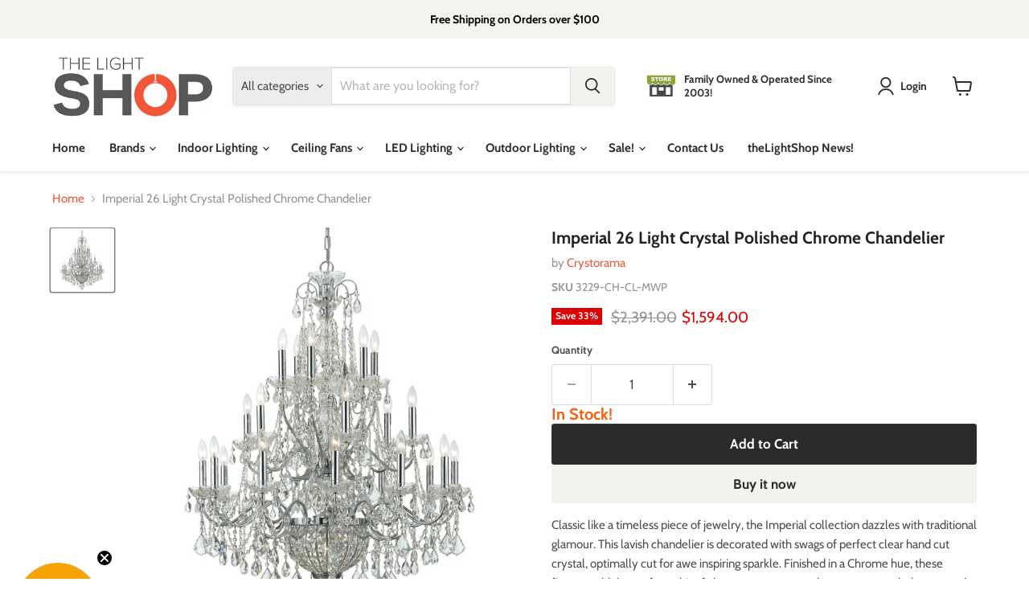

--- FILE ---
content_type: text/html; charset=utf-8
request_url: https://www.thelightshop.com/products/crystorama-imperial-26-light-crystal-polished-chrome-chandelier-3229-ch-cl-mwp
body_size: 54386
content:
<!doctype html>
<html class="no-js no-touch" lang="en">
  <head>
 
<meta name="google-site-verification" content="cgVbvADs3Lzhy5ZG4uMnfrj5byKG_HP8UH03mAw7QEQ" />
  <script>
    window.Store = window.Store || {};
    window.Store.id = 2881912941;
  </script>
    <meta charset="utf-8">
    <meta http-equiv="x-ua-compatible" content="IE=edge">

    <!-- Google Tag Manager -->
<script>(function(w,d,s,l,i){w[l]=w[l]||[];w[l].push({'gtm.start':
new Date().getTime(),event:'gtm.js'});var f=d.getElementsByTagName(s)[0],
j=d.createElement(s),dl=l!='dataLayer'?'&l='+l:'';j.async=true;j.src=
'https://www.googletagmanager.com/gtm.js?id='+i+dl;f.parentNode.insertBefore(j,f);
})(window,document,'script','dataLayer','GTM-NHKXLGG9');</script>
<!-- End Google Tag Manager -->
    
    <link rel="preconnect" href="https://cdn.shopify.com">
    <link rel="preconnect" href="https://fonts.shopifycdn.com">
    <link rel="preconnect" href="https://v.shopify.com">
    <link rel="preconnect" href="https://cdn.shopifycloud.com">

    <title>Crystorama Imperial 26 Light Crystal Polished Chrome Chandelier 3229-CH-CL-MWP | theLightShop</title>

    
      <meta name="description" content="Classic like a timeless piece of jewelry, the Imperial collection dazzles with traditional glamour. This lavish chandelier is decorated with swags of perfect clear hand cut crystal, optimally cut for awe inspiring sparkle. Finished in a Chrome hue, these fixtures add the perfect a bit of glam to any room, and are sure ">
    

    
  <link rel="shortcut icon" href="//www.thelightshop.com/cdn/shop/files/favicon_32x32.png?v=1676330484" type="image/png">


    
      <link rel="canonical" href="https://www.thelightshop.com/products/crystorama-imperial-26-light-crystal-polished-chrome-chandelier-3229-ch-cl-mwp" />
    

    <meta name="viewport" content="width=device-width">

    
    















<meta property="og:site_name" content="theLightShop">
<meta property="og:url" content="https://www.thelightshop.com/products/crystorama-imperial-26-light-crystal-polished-chrome-chandelier-3229-ch-cl-mwp">
<meta property="og:title" content="Imperial 26 Light Crystal Polished Chrome Chandelier">
<meta property="og:type" content="website">
<meta property="og:description" content="Classic like a timeless piece of jewelry, the Imperial collection dazzles with traditional glamour. This lavish chandelier is decorated with swags of perfect clear hand cut crystal, optimally cut for awe inspiring sparkle. Finished in a Chrome hue, these fixtures add the perfect a bit of glam to any room, and are sure ">




    
    
    

    
    
    <meta
      property="og:image"
      content="https://www.thelightshop.com/cdn/shop/files/imperial-26-light-crystal-polished-chrome-chandelier-bulb-base-incandescent-chandelier-collection-imperial-frame-finish-polished-chrome-sale-clearance-sale-607_1200x1200.jpg?v=1739579769"
    />
    <meta
      property="og:image:secure_url"
      content="https://www.thelightshop.com/cdn/shop/files/imperial-26-light-crystal-polished-chrome-chandelier-bulb-base-incandescent-chandelier-collection-imperial-frame-finish-polished-chrome-sale-clearance-sale-607_1200x1200.jpg?v=1739579769"
    />
    <meta property="og:image:width" content="1200" />
    <meta property="og:image:height" content="1200" />
    
    
    <meta property="og:image:alt" content="Imperial 26 Light Crystal Polished Chrome Chandelier - Chandeliers" />
  









  <meta name="twitter:site" content="@thelightshop">








<meta name="twitter:title" content="Crystorama Imperial 26 Light Crystal Polished Chrome Chandelier 3229-CH-CL-MWP | theLightShop">
<meta name="twitter:description" content="Classic like a timeless piece of jewelry, the Imperial collection dazzles with traditional glamour. This lavish chandelier is decorated with swags of perfect clear hand cut crystal, optimally cut for awe inspiring sparkle. Finished in a Chrome hue, these fixtures add the perfect a bit of glam to any room, and are sure ">


    
    
    
      
      
      <meta name="twitter:card" content="summary">
    
    
    <meta
      property="twitter:image"
      content="https://www.thelightshop.com/cdn/shop/files/imperial-26-light-crystal-polished-chrome-chandelier-bulb-base-incandescent-chandelier-collection-imperial-frame-finish-polished-chrome-sale-clearance-sale-607_1200x1200_crop_center.jpg?v=1739579769"
    />
    <meta property="twitter:image:width" content="1200" />
    <meta property="twitter:image:height" content="1200" />
    
    
    <meta property="twitter:image:alt" content="Imperial 26 Light Crystal Polished Chrome Chandelier - Chandeliers" />
  



    <link rel="preload" href="//www.thelightshop.com/cdn/fonts/cabin/cabin_n7.255204a342bfdbc9ae2017bd4e6a90f8dbb2f561.woff2" as="font" crossorigin="anonymous">
    <link rel="preload" as="style" href="//www.thelightshop.com/cdn/shop/t/34/assets/theme.css?v=61226375688629980271768693112">

    <script>
  const boostSDAssetFileURL = "\/\/www.thelightshop.com\/cdn\/shop\/t\/34\/assets\/boost_sd_assets_file_url.gif?v=141901";
  window.boostSDAssetFileURL = boostSDAssetFileURL;

  if (window.boostSDAppConfig) {
    window.boostSDAppConfig.generalSettings.custom_js_asset_url = "//www.thelightshop.com/cdn/shop/t/34/assets/boost-sd-custom.js?v=168392211639943454101730156642";
    window.boostSDAppConfig.generalSettings.custom_css_asset_url = "//www.thelightshop.com/cdn/shop/t/34/assets/boost-sd-custom.css?v=72809539502277619291730152456";
  }

  
</script>

    <script>window.performance && window.performance.mark && window.performance.mark('shopify.content_for_header.start');</script><meta id="shopify-digital-wallet" name="shopify-digital-wallet" content="/2881912941/digital_wallets/dialog">
<link rel="alternate" type="application/json+oembed" href="https://www.thelightshop.com/products/crystorama-imperial-26-light-crystal-polished-chrome-chandelier-3229-ch-cl-mwp.oembed">
<script async="async" src="/checkouts/internal/preloads.js?locale=en-US"></script>
<script id="shopify-features" type="application/json">{"accessToken":"c19746897050d4ea84b4ef67eaf73946","betas":["rich-media-storefront-analytics"],"domain":"www.thelightshop.com","predictiveSearch":true,"shopId":2881912941,"locale":"en"}</script>
<script>var Shopify = Shopify || {};
Shopify.shop = "tdcthelightshop.myshopify.com";
Shopify.locale = "en";
Shopify.currency = {"active":"USD","rate":"1.0"};
Shopify.country = "US";
Shopify.theme = {"name":"Empire | 102324","id":129658290285,"schema_name":"Empire","schema_version":"11.0.0","theme_store_id":838,"role":"main"};
Shopify.theme.handle = "null";
Shopify.theme.style = {"id":null,"handle":null};
Shopify.cdnHost = "www.thelightshop.com/cdn";
Shopify.routes = Shopify.routes || {};
Shopify.routes.root = "/";</script>
<script type="module">!function(o){(o.Shopify=o.Shopify||{}).modules=!0}(window);</script>
<script>!function(o){function n(){var o=[];function n(){o.push(Array.prototype.slice.apply(arguments))}return n.q=o,n}var t=o.Shopify=o.Shopify||{};t.loadFeatures=n(),t.autoloadFeatures=n()}(window);</script>
<script id="shop-js-analytics" type="application/json">{"pageType":"product"}</script>
<script defer="defer" async type="module" src="//www.thelightshop.com/cdn/shopifycloud/shop-js/modules/v2/client.init-shop-cart-sync_BdyHc3Nr.en.esm.js"></script>
<script defer="defer" async type="module" src="//www.thelightshop.com/cdn/shopifycloud/shop-js/modules/v2/chunk.common_Daul8nwZ.esm.js"></script>
<script type="module">
  await import("//www.thelightshop.com/cdn/shopifycloud/shop-js/modules/v2/client.init-shop-cart-sync_BdyHc3Nr.en.esm.js");
await import("//www.thelightshop.com/cdn/shopifycloud/shop-js/modules/v2/chunk.common_Daul8nwZ.esm.js");

  window.Shopify.SignInWithShop?.initShopCartSync?.({"fedCMEnabled":true,"windoidEnabled":true});

</script>
<script>(function() {
  var isLoaded = false;
  function asyncLoad() {
    if (isLoaded) return;
    isLoaded = true;
    var urls = ["https:\/\/www.pxucdn.com\/apps\/uso.js?shop=tdcthelightshop.myshopify.com","\/\/cdn.shopify.com\/proxy\/1c070adcbe481a50ee9253d4b3d714d44781bf74a0f741590fe416e98f0fcba7\/bingshoppingtool-t2app-prod.trafficmanager.net\/api\/ShopifyMT\/v1\/uet\/tracking_script?shop=tdcthelightshop.myshopify.com\u0026sp-cache-control=cHVibGljLCBtYXgtYWdlPTkwMA","https:\/\/cdn.hextom.com\/js\/emailcollectionbar.js?shop=tdcthelightshop.myshopify.com"];
    for (var i = 0; i < urls.length; i++) {
      var s = document.createElement('script');
      s.type = 'text/javascript';
      s.async = true;
      s.src = urls[i];
      var x = document.getElementsByTagName('script')[0];
      x.parentNode.insertBefore(s, x);
    }
  };
  if(window.attachEvent) {
    window.attachEvent('onload', asyncLoad);
  } else {
    window.addEventListener('load', asyncLoad, false);
  }
})();</script>
<script id="__st">var __st={"a":2881912941,"offset":-28800,"reqid":"861a9be3-2c59-4baa-a079-a633cc7d79c3-1769020598","pageurl":"www.thelightshop.com\/products\/crystorama-imperial-26-light-crystal-polished-chrome-chandelier-3229-ch-cl-mwp","u":"48919675710a","p":"product","rtyp":"product","rid":3942595559533};</script>
<script>window.ShopifyPaypalV4VisibilityTracking = true;</script>
<script id="captcha-bootstrap">!function(){'use strict';const t='contact',e='account',n='new_comment',o=[[t,t],['blogs',n],['comments',n],[t,'customer']],c=[[e,'customer_login'],[e,'guest_login'],[e,'recover_customer_password'],[e,'create_customer']],r=t=>t.map((([t,e])=>`form[action*='/${t}']:not([data-nocaptcha='true']) input[name='form_type'][value='${e}']`)).join(','),a=t=>()=>t?[...document.querySelectorAll(t)].map((t=>t.form)):[];function s(){const t=[...o],e=r(t);return a(e)}const i='password',u='form_key',d=['recaptcha-v3-token','g-recaptcha-response','h-captcha-response',i],f=()=>{try{return window.sessionStorage}catch{return}},m='__shopify_v',_=t=>t.elements[u];function p(t,e,n=!1){try{const o=window.sessionStorage,c=JSON.parse(o.getItem(e)),{data:r}=function(t){const{data:e,action:n}=t;return t[m]||n?{data:e,action:n}:{data:t,action:n}}(c);for(const[e,n]of Object.entries(r))t.elements[e]&&(t.elements[e].value=n);n&&o.removeItem(e)}catch(o){console.error('form repopulation failed',{error:o})}}const l='form_type',E='cptcha';function T(t){t.dataset[E]=!0}const w=window,h=w.document,L='Shopify',v='ce_forms',y='captcha';let A=!1;((t,e)=>{const n=(g='f06e6c50-85a8-45c8-87d0-21a2b65856fe',I='https://cdn.shopify.com/shopifycloud/storefront-forms-hcaptcha/ce_storefront_forms_captcha_hcaptcha.v1.5.2.iife.js',D={infoText:'Protected by hCaptcha',privacyText:'Privacy',termsText:'Terms'},(t,e,n)=>{const o=w[L][v],c=o.bindForm;if(c)return c(t,g,e,D).then(n);var r;o.q.push([[t,g,e,D],n]),r=I,A||(h.body.append(Object.assign(h.createElement('script'),{id:'captcha-provider',async:!0,src:r})),A=!0)});var g,I,D;w[L]=w[L]||{},w[L][v]=w[L][v]||{},w[L][v].q=[],w[L][y]=w[L][y]||{},w[L][y].protect=function(t,e){n(t,void 0,e),T(t)},Object.freeze(w[L][y]),function(t,e,n,w,h,L){const[v,y,A,g]=function(t,e,n){const i=e?o:[],u=t?c:[],d=[...i,...u],f=r(d),m=r(i),_=r(d.filter((([t,e])=>n.includes(e))));return[a(f),a(m),a(_),s()]}(w,h,L),I=t=>{const e=t.target;return e instanceof HTMLFormElement?e:e&&e.form},D=t=>v().includes(t);t.addEventListener('submit',(t=>{const e=I(t);if(!e)return;const n=D(e)&&!e.dataset.hcaptchaBound&&!e.dataset.recaptchaBound,o=_(e),c=g().includes(e)&&(!o||!o.value);(n||c)&&t.preventDefault(),c&&!n&&(function(t){try{if(!f())return;!function(t){const e=f();if(!e)return;const n=_(t);if(!n)return;const o=n.value;o&&e.removeItem(o)}(t);const e=Array.from(Array(32),(()=>Math.random().toString(36)[2])).join('');!function(t,e){_(t)||t.append(Object.assign(document.createElement('input'),{type:'hidden',name:u})),t.elements[u].value=e}(t,e),function(t,e){const n=f();if(!n)return;const o=[...t.querySelectorAll(`input[type='${i}']`)].map((({name:t})=>t)),c=[...d,...o],r={};for(const[a,s]of new FormData(t).entries())c.includes(a)||(r[a]=s);n.setItem(e,JSON.stringify({[m]:1,action:t.action,data:r}))}(t,e)}catch(e){console.error('failed to persist form',e)}}(e),e.submit())}));const S=(t,e)=>{t&&!t.dataset[E]&&(n(t,e.some((e=>e===t))),T(t))};for(const o of['focusin','change'])t.addEventListener(o,(t=>{const e=I(t);D(e)&&S(e,y())}));const B=e.get('form_key'),M=e.get(l),P=B&&M;t.addEventListener('DOMContentLoaded',(()=>{const t=y();if(P)for(const e of t)e.elements[l].value===M&&p(e,B);[...new Set([...A(),...v().filter((t=>'true'===t.dataset.shopifyCaptcha))])].forEach((e=>S(e,t)))}))}(h,new URLSearchParams(w.location.search),n,t,e,['guest_login'])})(!0,!0)}();</script>
<script integrity="sha256-4kQ18oKyAcykRKYeNunJcIwy7WH5gtpwJnB7kiuLZ1E=" data-source-attribution="shopify.loadfeatures" defer="defer" src="//www.thelightshop.com/cdn/shopifycloud/storefront/assets/storefront/load_feature-a0a9edcb.js" crossorigin="anonymous"></script>
<script data-source-attribution="shopify.dynamic_checkout.dynamic.init">var Shopify=Shopify||{};Shopify.PaymentButton=Shopify.PaymentButton||{isStorefrontPortableWallets:!0,init:function(){window.Shopify.PaymentButton.init=function(){};var t=document.createElement("script");t.src="https://www.thelightshop.com/cdn/shopifycloud/portable-wallets/latest/portable-wallets.en.js",t.type="module",document.head.appendChild(t)}};
</script>
<script data-source-attribution="shopify.dynamic_checkout.buyer_consent">
  function portableWalletsHideBuyerConsent(e){var t=document.getElementById("shopify-buyer-consent"),n=document.getElementById("shopify-subscription-policy-button");t&&n&&(t.classList.add("hidden"),t.setAttribute("aria-hidden","true"),n.removeEventListener("click",e))}function portableWalletsShowBuyerConsent(e){var t=document.getElementById("shopify-buyer-consent"),n=document.getElementById("shopify-subscription-policy-button");t&&n&&(t.classList.remove("hidden"),t.removeAttribute("aria-hidden"),n.addEventListener("click",e))}window.Shopify?.PaymentButton&&(window.Shopify.PaymentButton.hideBuyerConsent=portableWalletsHideBuyerConsent,window.Shopify.PaymentButton.showBuyerConsent=portableWalletsShowBuyerConsent);
</script>
<script>
  function portableWalletsCleanup(e){e&&e.src&&console.error("Failed to load portable wallets script "+e.src);var t=document.querySelectorAll("shopify-accelerated-checkout .shopify-payment-button__skeleton, shopify-accelerated-checkout-cart .wallet-cart-button__skeleton"),e=document.getElementById("shopify-buyer-consent");for(let e=0;e<t.length;e++)t[e].remove();e&&e.remove()}function portableWalletsNotLoadedAsModule(e){e instanceof ErrorEvent&&"string"==typeof e.message&&e.message.includes("import.meta")&&"string"==typeof e.filename&&e.filename.includes("portable-wallets")&&(window.removeEventListener("error",portableWalletsNotLoadedAsModule),window.Shopify.PaymentButton.failedToLoad=e,"loading"===document.readyState?document.addEventListener("DOMContentLoaded",window.Shopify.PaymentButton.init):window.Shopify.PaymentButton.init())}window.addEventListener("error",portableWalletsNotLoadedAsModule);
</script>

<script type="module" src="https://www.thelightshop.com/cdn/shopifycloud/portable-wallets/latest/portable-wallets.en.js" onError="portableWalletsCleanup(this)" crossorigin="anonymous"></script>
<script nomodule>
  document.addEventListener("DOMContentLoaded", portableWalletsCleanup);
</script>

<link id="shopify-accelerated-checkout-styles" rel="stylesheet" media="screen" href="https://www.thelightshop.com/cdn/shopifycloud/portable-wallets/latest/accelerated-checkout-backwards-compat.css" crossorigin="anonymous">
<style id="shopify-accelerated-checkout-cart">
        #shopify-buyer-consent {
  margin-top: 1em;
  display: inline-block;
  width: 100%;
}

#shopify-buyer-consent.hidden {
  display: none;
}

#shopify-subscription-policy-button {
  background: none;
  border: none;
  padding: 0;
  text-decoration: underline;
  font-size: inherit;
  cursor: pointer;
}

#shopify-subscription-policy-button::before {
  box-shadow: none;
}

      </style>

<script>window.performance && window.performance.mark && window.performance.mark('shopify.content_for_header.end');</script>

    <link href="//www.thelightshop.com/cdn/shop/t/34/assets/theme.css?v=61226375688629980271768693112" rel="stylesheet" type="text/css" media="all" />

    
      <link href="//www.thelightshop.com/cdn/shop/t/34/assets/ripple.css?v=100240391239311985871730152456" rel="stylesheet" type="text/css" media="all" />
    

    
    <script>
      window.Theme = window.Theme || {};
      window.Theme.version = '11.0.0';
      window.Theme.name = 'Empire';
      window.Theme.routes = {
        "root_url": "/",
        "account_url": "/account",
        "account_login_url": "/account/login",
        "account_logout_url": "/account/logout",
        "account_register_url": "/account/register",
        "account_addresses_url": "/account/addresses",
        "collections_url": "/collections",
        "all_products_collection_url": "/collections/all",
        "search_url": "/search",
        "predictive_search_url": "/search/suggest",
        "cart_url": "/cart",
        "cart_add_url": "/cart/add",
        "cart_change_url": "/cart/change",
        "cart_clear_url": "/cart/clear",
        "product_recommendations_url": "/recommendations/products",
      };
    </script>
    

  
        <!-- SlideRule Script Start -->
        <script name="sliderule-tracking" data-ot-ignore>
(function(){
	slideruleData = {
    "version":"v0.0.1",
    "referralExclusion":"/(paypal|visa|MasterCard|clicksafe|arcot\.com|geschuetzteinkaufen|checkout\.shopify\.com|checkout\.rechargeapps\.com|portal\.afterpay\.com|payfort)/",
    "googleSignals":true,
    "anonymizeIp":true,
    "productClicks":true,
    "persistentUserId":true,
    "hideBranding":false,
    "ecommerce":{"currencyCode":"USD",
    "impressions":[]},
    "pageType":"product",
	"destinations":{"google_analytics_4":{"measurementIds":["G-9E7GGYLC9Z"]}},
    "cookieUpdate":true
	}

	
		slideruleData.themeMode = "live"
	

	


	
	})();
</script>
<script async type="text/javascript" src=https://files.slideruletools.com/eluredils-g.js></script>
        <!-- SlideRule Script End -->
       <script type="text/javascript">
    (function(c,l,a,r,i,t,y){
        c[a]=c[a]||function(){(c[a].q=c[a].q||[]).push(arguments)};
        t=l.createElement(r);t.async=1;t.src="https://www.clarity.ms/tag/"+i;
        y=l.getElementsByTagName(r)[0];y.parentNode.insertBefore(t,y);
    })(window, document, "clarity", "script", "nv4cr1jg71");
</script>
<script>
/* --- Preserve UTM/GCLID across checkout for theLightShop --- */
(function() {
  var PARAMS = ['gclid','utm_source','utm_medium','utm_campaign','utm_id','utm_term','utm_content','fbclid','msclkid'];
  var COOKIE_NAME = 'tls_utm';
  var COOKIE_MAX_AGE = 60*60*24*90; // 90 days

  function readQuery() {
    var qs = new URLSearchParams(window.location.search);
    var out = {};
    PARAMS.forEach(function(k){ var v = qs.get(k); if (v) out[k] = v; });
    return out;
  }
  function getCookie(name){
    var m = document.cookie.match('(^|;)\\s*'+name+'\\s*=\\s*([^;]+)');
    return m ? decodeURIComponent(m.pop()) : '';
  }
  function setCookie(name, value){
    document.cookie = name + "=" + encodeURIComponent(value) + "; path=/; max-age=" + COOKIE_MAX_AGE + "; SameSite=Lax";
  }
  function merge(a,b){
    var o={}; Object.keys(a||{}).forEach(k=>o[k]=a[k]); Object.keys(b||{}).forEach(k=>o[k]=b[k]); return o;
  }

  // 1) Capture params on any landing page
  var incoming = readQuery();
  var stored   = {};
  try { stored = JSON.parse(getCookie(COOKIE_NAME) || localStorage.getItem(COOKIE_NAME) || '{}'); } catch(e){}
  var combined = Object.keys(incoming).length ? merge(stored, incoming) : stored;
  if (Object.keys(incoming).length){
    setCookie(COOKIE_NAME, JSON.stringify(combined));
    try { localStorage.setItem(COOKIE_NAME, JSON.stringify(combined)); } catch(e){}
  }

  // Helper: build a query string
  function buildQS(obj){
    var p = new URLSearchParams();
    Object.keys(obj||{}).forEach(k => p.append(k, obj[k]));
    return p.toString();
  }

  function applyToCheckoutLinks(){
    if (!combined || !Object.keys(combined).length) return;
    var qs = buildQS(combined);

    // 2a) Append to any link that goes to /checkout
    document.querySelectorAll('a[href*="/checkout"]').forEach(function(a){
      if (a.href.indexOf('?')>-1){ a.href += '&'+qs; } else { a.href += '?'+qs; }
    });

    // 2b) Append to cart forms that submit to /cart → checkout
    document.querySelectorAll('form[action="/cart"]').forEach(function(f){
      var act = f.getAttribute('action') || '/cart';
      f.setAttribute('action', act + (act.indexOf('?')>-1 ? '&' : '?') + qs);
      // Also push to cart attributes (so params land on the order even if URL gets stripped)
      Object.keys(combined).forEach(function(k){
        var input = document.createElement('input');
        input.type = 'hidden';
        input.name = 'attributes['+k+']';
        input.value = combined[k];
        f.appendChild(input);
      });
    });
  }

  document.addEventListener('DOMContentLoaded', applyToCheckoutLinks);
})();
</script>
<script>
/* --- Ensure UTM/GCLID are written to the cart before any checkout redirect --- */
(function(){
  var COOKIE_NAME = 'tls_utm';

  function getStored(){
    try {
      return JSON.parse(localStorage.getItem(COOKIE_NAME) || decodeURIComponent(document.cookie.split('; ').find(r=>r.startsWith(COOKIE_NAME+'='))?.split('=')[1]||'{}') || '{}');
    } catch(e){ return {}; }
  }
  function has(obj){ return obj && Object.keys(obj).length > 0; }

  async function saveAttrs(attrs){
    try {
      await fetch('/cart/update.js', {
        method:'POST',
        headers:{'Content-Type':'application/json'},
        body: JSON.stringify({ attributes: attrs })
      });
    } catch(e){}
  }

  function interceptAndPostThenGo(target){
    var attrs = getStored();
    if (!has(attrs)) return false;
    // stop default, write attributes, then continue
    event && event.preventDefault();
    Promise.resolve(saveAttrs(attrs)).finally(function(){
      var href = (target.getAttribute && target.getAttribute('href')) || target.form?.getAttribute('action') || '/checkout';
      window.location.href = href.indexOf('/checkout')>-1 ? href : '/checkout';
    });
    return true;
  }

  // Clicks on checkout triggers (buttons, inputs, anchors)
  document.addEventListener('click', function(e){
    var t = e.target.closest('a[href*="/checkout"],button[name="checkout"],input[name="checkout"],.ajaxcart__checkout,.cart__checkout');
    if (!t) return;
    interceptAndPostThenGo(t);
  }, true);

  // Form submits to /cart → checkout
  document.addEventListener('submit', function(e){
    var f = e.target;
    if (!f || !/\/cart/i.test(f.getAttribute('action')||'')) return;
    var attrs = getStored();
    if (!has(attrs)) return;
    e.preventDefault();
    Promise.resolve(saveAttrs(attrs)).finally(function(){ f.submit(); });
  }, true);
})();
</script>

<!-- BEGIN app block: shopify://apps/klaviyo-email-marketing-sms/blocks/klaviyo-onsite-embed/2632fe16-c075-4321-a88b-50b567f42507 -->












  <script async src="https://static.klaviyo.com/onsite/js/WCq6d3/klaviyo.js?company_id=WCq6d3"></script>
  <script>!function(){if(!window.klaviyo){window._klOnsite=window._klOnsite||[];try{window.klaviyo=new Proxy({},{get:function(n,i){return"push"===i?function(){var n;(n=window._klOnsite).push.apply(n,arguments)}:function(){for(var n=arguments.length,o=new Array(n),w=0;w<n;w++)o[w]=arguments[w];var t="function"==typeof o[o.length-1]?o.pop():void 0,e=new Promise((function(n){window._klOnsite.push([i].concat(o,[function(i){t&&t(i),n(i)}]))}));return e}}})}catch(n){window.klaviyo=window.klaviyo||[],window.klaviyo.push=function(){var n;(n=window._klOnsite).push.apply(n,arguments)}}}}();</script>

  
    <script id="viewed_product">
      if (item == null) {
        var _learnq = _learnq || [];

        var MetafieldReviews = null
        var MetafieldYotpoRating = null
        var MetafieldYotpoCount = null
        var MetafieldLooxRating = null
        var MetafieldLooxCount = null
        var okendoProduct = null
        var okendoProductReviewCount = null
        var okendoProductReviewAverageValue = null
        try {
          // The following fields are used for Customer Hub recently viewed in order to add reviews.
          // This information is not part of __kla_viewed. Instead, it is part of __kla_viewed_reviewed_items
          MetafieldReviews = {};
          MetafieldYotpoRating = null
          MetafieldYotpoCount = null
          MetafieldLooxRating = null
          MetafieldLooxCount = null

          okendoProduct = null
          // If the okendo metafield is not legacy, it will error, which then requires the new json formatted data
          if (okendoProduct && 'error' in okendoProduct) {
            okendoProduct = null
          }
          okendoProductReviewCount = okendoProduct ? okendoProduct.reviewCount : null
          okendoProductReviewAverageValue = okendoProduct ? okendoProduct.reviewAverageValue : null
        } catch (error) {
          console.error('Error in Klaviyo onsite reviews tracking:', error);
        }

        var item = {
          Name: "Imperial 26 Light Crystal Polished Chrome Chandelier",
          ProductID: 3942595559533,
          Categories: ["Chandelier Sale","Chandeliers","Crystorama Chandeliers","Crystorama Clearance Sale","Crystorama In Stock","Crystorama Lighting","Lighting on Sale"],
          ImageURL: "https://www.thelightshop.com/cdn/shop/files/imperial-26-light-crystal-polished-chrome-chandelier-bulb-base-incandescent-chandelier-collection-imperial-frame-finish-polished-chrome-sale-clearance-sale-607_grande.jpg?v=1739579769",
          URL: "https://www.thelightshop.com/products/crystorama-imperial-26-light-crystal-polished-chrome-chandelier-3229-ch-cl-mwp",
          Brand: "Crystorama",
          Price: "$1,594.00",
          Value: "1,594.00",
          CompareAtPrice: "$2,391.00"
        };
        _learnq.push(['track', 'Viewed Product', item]);
        _learnq.push(['trackViewedItem', {
          Title: item.Name,
          ItemId: item.ProductID,
          Categories: item.Categories,
          ImageUrl: item.ImageURL,
          Url: item.URL,
          Metadata: {
            Brand: item.Brand,
            Price: item.Price,
            Value: item.Value,
            CompareAtPrice: item.CompareAtPrice
          },
          metafields:{
            reviews: MetafieldReviews,
            yotpo:{
              rating: MetafieldYotpoRating,
              count: MetafieldYotpoCount,
            },
            loox:{
              rating: MetafieldLooxRating,
              count: MetafieldLooxCount,
            },
            okendo: {
              rating: okendoProductReviewAverageValue,
              count: okendoProductReviewCount,
            }
          }
        }]);
      }
    </script>
  




  <script>
    window.klaviyoReviewsProductDesignMode = false
  </script>







<!-- END app block --><!-- BEGIN app block: shopify://apps/flair/blocks/init/51d5ae10-f90f-4540-9ec6-f09f14107bf4 --><!-- BEGIN app snippet: init --><script>  (function() {    function l(url, onload) {      var script = document.createElement("script");      script.src = url;      script.async = true;      script.onload = onload;      document.head.appendChild(script);    }function r() {        return new Promise((resolve) => {          if (document.readyState == "loading") {            document.addEventListener("DOMContentLoaded", () => resolve());          } else {            resolve();          }        });      }      function isg3() {        let k = "_flair_pv";        let v = new URLSearchParams(window.location.search).get(k);        if (v == "") {          localStorage.removeItem(k);          return false;        }        else if (v != null) {          let x = new Date().getTime() + 24 * 60 * 60 * 1000;          localStorage.setItem(k,`${v}:${x}`);          return true;        } else {          let sv = localStorage.getItem(k);          if (sv && Number(sv.split(":")[1]) > new Date().getTime()) {            return true;          }        }        localStorage.removeItem(k);        return false;      }function g2() {        l("https://cdn.shopify.com/extensions/019a7387-b640-7f63-aab2-9805ebe6be4c/flair-theme-app-38/assets/flair_gen2.js", () => {          r().then(() => {            let d ={"shop":{  "collection_handle":null,  "page_type":"product",  "product_id":"3942595559533",  "search_url":"\/search",  "_":1},"app":{  "refresh_on_init":true,"badge_variant_refresh":{"enabled":false,"type":"change","parent_selector":"","selector":"","delay":0},"banner_countdown_enabled":false,  "_":1}};            let c = "";            FlairApp.init(d);            if (c != "") {              let style = document.createElement("style");              style.textContent = c;              document.head.appendChild(style);            }          })        })      }function g3() {      let d ={"config":{  "storefront_token":null,  "_":1},"current":{"collection_id":"",  "country":"US",  "currency":"USD","money_format":"${{amount}}",  "page_type":"product",  "product_id":"3942595559533",  "shopify_domain":"tdcthelightshop.myshopify.com",  "_":1}};      l("https://cdn.shopify.com/extensions/019a7387-b640-7f63-aab2-9805ebe6be4c/flair-theme-app-38/assets/flair_gen3.js", () => {        FlairApp.init(d);      });    }if (isg3()) {        g3();        console.info(`Flair generation 3 preview is enabled. Click here to cancel: https://${window.location.host}/?_flair_pv=`)      } else {        g2();      }})()</script><!-- END app snippet --><!-- generated: 2026-01-21 10:36:38 -0800 -->

<!-- END app block --><!-- BEGIN app block: shopify://apps/judge-me-reviews/blocks/judgeme_core/61ccd3b1-a9f2-4160-9fe9-4fec8413e5d8 --><!-- Start of Judge.me Core -->






<link rel="dns-prefetch" href="https://cdnwidget.judge.me">
<link rel="dns-prefetch" href="https://cdn.judge.me">
<link rel="dns-prefetch" href="https://cdn1.judge.me">
<link rel="dns-prefetch" href="https://api.judge.me">

<script data-cfasync='false' class='jdgm-settings-script'>window.jdgmSettings={"pagination":5,"disable_web_reviews":false,"badge_no_review_text":"No reviews","badge_n_reviews_text":"{{ n }} review/reviews","badge_star_color":"#f77b09","hide_badge_preview_if_no_reviews":true,"badge_hide_text":false,"enforce_center_preview_badge":false,"widget_title":"Customer Reviews","widget_open_form_text":"Write a review","widget_close_form_text":"Cancel review","widget_refresh_page_text":"Refresh page","widget_summary_text":"Based on {{ number_of_reviews }} review/reviews","widget_no_review_text":"Be the first to write a review","widget_name_field_text":"Display name","widget_verified_name_field_text":"Verified Name (public)","widget_name_placeholder_text":"Display name","widget_required_field_error_text":"This field is required.","widget_email_field_text":"Email address","widget_verified_email_field_text":"Verified Email (private, can not be edited)","widget_email_placeholder_text":"Your email address","widget_email_field_error_text":"Please enter a valid email address.","widget_rating_field_text":"Rating","widget_review_title_field_text":"Review Title","widget_review_title_placeholder_text":"Give your review a title","widget_review_body_field_text":"Review content","widget_review_body_placeholder_text":"Start writing here...","widget_pictures_field_text":"Please Share!  Send us your Photos or Video!","widget_submit_review_text":"Submit Review","widget_submit_verified_review_text":"Submit Verified Review","widget_submit_success_msg_with_auto_publish":"Thank you! Please refresh the page in a few moments to see your review. You can remove or edit your review by logging into \u003ca href='https://judge.me/login' target='_blank' rel='nofollow noopener'\u003eJudge.me\u003c/a\u003e","widget_submit_success_msg_no_auto_publish":"Thank you! Your review will be published as soon as it is approved by the shop admin. You can remove or edit your review by logging into \u003ca href='https://judge.me/login' target='_blank' rel='nofollow noopener'\u003eJudge.me\u003c/a\u003e","widget_show_default_reviews_out_of_total_text":"Showing {{ n_reviews_shown }} out of {{ n_reviews }} reviews.","widget_show_all_link_text":"Show all","widget_show_less_link_text":"Show less","widget_author_said_text":"{{ reviewer_name }} said:","widget_days_text":"{{ n }} days ago","widget_weeks_text":"{{ n }} week/weeks ago","widget_months_text":"{{ n }} month/months ago","widget_years_text":"{{ n }} year/years ago","widget_yesterday_text":"Yesterday","widget_today_text":"Today","widget_replied_text":"\u003e\u003e {{ shop_name }} replied:","widget_read_more_text":"Read more","widget_reviewer_name_as_initial":"","widget_rating_filter_color":"#f98a07","widget_rating_filter_see_all_text":"See all reviews","widget_sorting_most_recent_text":"Most Recent","widget_sorting_highest_rating_text":"Highest Rating","widget_sorting_lowest_rating_text":"Lowest Rating","widget_sorting_with_pictures_text":"Only Pictures","widget_sorting_most_helpful_text":"Most Helpful","widget_open_question_form_text":"Ask a question","widget_reviews_subtab_text":"Reviews","widget_questions_subtab_text":"Questions","widget_question_label_text":"Question","widget_answer_label_text":"Answer","widget_question_placeholder_text":"Write your question here","widget_submit_question_text":"Submit Question","widget_question_submit_success_text":"Thank you for your question! We will notify you once it gets answered.","widget_star_color":"#f98a07","verified_badge_text":"Verified","verified_badge_bg_color":"","verified_badge_text_color":"","verified_badge_placement":"left-of-reviewer-name","widget_review_max_height":"","widget_hide_border":false,"widget_social_share":false,"widget_thumb":false,"widget_review_location_show":true,"widget_location_format":"country_iso_code","all_reviews_include_out_of_store_products":true,"all_reviews_out_of_store_text":"(out of store)","all_reviews_pagination":100,"all_reviews_product_name_prefix_text":"about","enable_review_pictures":true,"enable_question_anwser":true,"widget_theme":"leex","review_date_format":"mm/dd/yy","default_sort_method":"most-recent","widget_product_reviews_subtab_text":"Product Reviews","widget_shop_reviews_subtab_text":"Shop Reviews","widget_other_products_reviews_text":"Reviews for other products","widget_store_reviews_subtab_text":"Store reviews","widget_no_store_reviews_text":"This store hasn't received any reviews yet","widget_web_restriction_product_reviews_text":"This product hasn't received any reviews yet","widget_no_items_text":"No items found","widget_show_more_text":"Show more","widget_write_a_store_review_text":"Write a Store Review","widget_other_languages_heading":"Reviews in Other Languages","widget_translate_review_text":"Translate review to {{ language }}","widget_translating_review_text":"Translating...","widget_show_original_translation_text":"Show original ({{ language }})","widget_translate_review_failed_text":"Review couldn't be translated.","widget_translate_review_retry_text":"Retry","widget_translate_review_try_again_later_text":"Try again later","show_product_url_for_grouped_product":false,"widget_sorting_pictures_first_text":"Pictures First","show_pictures_on_all_rev_page_mobile":true,"show_pictures_on_all_rev_page_desktop":true,"floating_tab_hide_mobile_install_preference":false,"floating_tab_button_name":"Our Reviews","floating_tab_title":"Let customers speak for us","floating_tab_button_color":"","floating_tab_button_background_color":"","floating_tab_url":"","floating_tab_url_enabled":true,"floating_tab_tab_style":"text","all_reviews_text_badge_text":"Customers rate us {{ shop.metafields.judgeme.all_reviews_rating | round: 1 }}/5 based on {{ shop.metafields.judgeme.all_reviews_count }} reviews.","all_reviews_text_badge_text_branded_style":"{{ shop.metafields.judgeme.all_reviews_rating | round: 1 }} out of 5 stars based on {{ shop.metafields.judgeme.all_reviews_count }} reviews","is_all_reviews_text_badge_a_link":false,"show_stars_for_all_reviews_text_badge":true,"all_reviews_text_badge_url":"","all_reviews_text_style":"text","all_reviews_text_color_style":"judgeme_brand_color","all_reviews_text_color":"#108474","all_reviews_text_show_jm_brand":true,"featured_carousel_show_header":true,"featured_carousel_title":"Let customers speak for us","testimonials_carousel_title":"Customers are saying","videos_carousel_title":"Real customer stories","cards_carousel_title":"Customers are saying","featured_carousel_count_text":"from {{ n }} reviews","featured_carousel_add_link_to_all_reviews_page":false,"featured_carousel_url":"","featured_carousel_show_images":true,"featured_carousel_autoslide_interval":5,"featured_carousel_arrows_on_the_sides":false,"featured_carousel_height":250,"featured_carousel_width":80,"featured_carousel_image_size":0,"featured_carousel_image_height":250,"featured_carousel_arrow_color":"#eeeeee","verified_count_badge_style":"vintage","verified_count_badge_orientation":"horizontal","verified_count_badge_color_style":"judgeme_brand_color","verified_count_badge_color":"#108474","is_verified_count_badge_a_link":false,"verified_count_badge_url":"","verified_count_badge_show_jm_brand":true,"widget_rating_preset_default":5,"widget_first_sub_tab":"product-reviews","widget_show_histogram":true,"widget_histogram_use_custom_color":true,"widget_pagination_use_custom_color":false,"widget_star_use_custom_color":true,"widget_verified_badge_use_custom_color":false,"widget_write_review_use_custom_color":false,"picture_reminder_submit_button":"Upload Pictures","enable_review_videos":true,"mute_video_by_default":true,"widget_sorting_videos_first_text":"Videos First","widget_review_pending_text":"Pending","featured_carousel_items_for_large_screen":3,"social_share_options_order":"Facebook,Twitter","remove_microdata_snippet":true,"disable_json_ld":false,"enable_json_ld_products":false,"preview_badge_show_question_text":true,"preview_badge_no_question_text":"No questions","preview_badge_n_question_text":"{{ number_of_questions }} question/questions","qa_badge_show_icon":true,"qa_badge_position":"same-row","remove_judgeme_branding":true,"widget_add_search_bar":false,"widget_search_bar_placeholder":"Search","widget_sorting_verified_only_text":"Verified only","featured_carousel_theme":"default","featured_carousel_show_rating":true,"featured_carousel_show_title":true,"featured_carousel_show_body":true,"featured_carousel_show_date":false,"featured_carousel_show_reviewer":true,"featured_carousel_show_product":false,"featured_carousel_header_background_color":"#108474","featured_carousel_header_text_color":"#ffffff","featured_carousel_name_product_separator":"reviewed","featured_carousel_full_star_background":"#108474","featured_carousel_empty_star_background":"#dadada","featured_carousel_vertical_theme_background":"#f9fafb","featured_carousel_verified_badge_enable":false,"featured_carousel_verified_badge_color":"#108474","featured_carousel_border_style":"round","featured_carousel_review_line_length_limit":3,"featured_carousel_more_reviews_button_text":"Read more reviews","featured_carousel_view_product_button_text":"View product","all_reviews_page_load_reviews_on":"scroll","all_reviews_page_load_more_text":"Load More Reviews","disable_fb_tab_reviews":false,"enable_ajax_cdn_cache":false,"widget_public_name_text":"displayed publicly like","default_reviewer_name":"John Smith","default_reviewer_name_has_non_latin":true,"widget_reviewer_anonymous":"Anonymous","medals_widget_title":"Judge.me Review Medals","medals_widget_background_color":"#f9fafb","medals_widget_position":"footer_all_pages","medals_widget_border_color":"#f9fafb","medals_widget_verified_text_position":"left","medals_widget_use_monochromatic_version":false,"medals_widget_elements_color":"#108474","show_reviewer_avatar":true,"widget_invalid_yt_video_url_error_text":"Not a YouTube video URL","widget_max_length_field_error_text":"Please enter no more than {0} characters.","widget_show_country_flag":false,"widget_show_collected_via_shop_app":true,"widget_verified_by_shop_badge_style":"light","widget_verified_by_shop_text":"Verified by Shop","widget_show_photo_gallery":false,"widget_load_with_code_splitting":false,"widget_ugc_install_preference":false,"widget_ugc_title":"Made by us, Shared by you","widget_ugc_subtitle":"Tag us to see your picture featured in our page","widget_ugc_arrows_color":"#ffffff","widget_ugc_primary_button_text":"Buy Now","widget_ugc_primary_button_background_color":"#108474","widget_ugc_primary_button_text_color":"#ffffff","widget_ugc_primary_button_border_width":"0","widget_ugc_primary_button_border_style":"none","widget_ugc_primary_button_border_color":"#108474","widget_ugc_primary_button_border_radius":"25","widget_ugc_secondary_button_text":"Load More","widget_ugc_secondary_button_background_color":"#ffffff","widget_ugc_secondary_button_text_color":"#108474","widget_ugc_secondary_button_border_width":"2","widget_ugc_secondary_button_border_style":"solid","widget_ugc_secondary_button_border_color":"#108474","widget_ugc_secondary_button_border_radius":"25","widget_ugc_reviews_button_text":"View Reviews","widget_ugc_reviews_button_background_color":"#ffffff","widget_ugc_reviews_button_text_color":"#108474","widget_ugc_reviews_button_border_width":"2","widget_ugc_reviews_button_border_style":"solid","widget_ugc_reviews_button_border_color":"#108474","widget_ugc_reviews_button_border_radius":"25","widget_ugc_reviews_button_link_to":"judgeme-reviews-page","widget_ugc_show_post_date":true,"widget_ugc_max_width":"800","widget_rating_metafield_value_type":true,"widget_primary_color":"#108474","widget_enable_secondary_color":false,"widget_secondary_color":"#edf5f5","widget_summary_average_rating_text":"{{ average_rating }} out of 5","widget_media_grid_title":"Customer photos \u0026 videos","widget_media_grid_see_more_text":"See more","widget_round_style":false,"widget_show_product_medals":true,"widget_verified_by_judgeme_text":"Verified by Judge.me","widget_show_store_medals":true,"widget_verified_by_judgeme_text_in_store_medals":"Verified by Judge.me","widget_media_field_exceed_quantity_message":"Sorry, we can only accept {{ max_media }} for one review.","widget_media_field_exceed_limit_message":"{{ file_name }} is too large, please select a {{ media_type }} less than {{ size_limit }}MB.","widget_review_submitted_text":"Review Submitted!","widget_question_submitted_text":"Question Submitted!","widget_close_form_text_question":"Cancel","widget_write_your_answer_here_text":"Write your answer here","widget_enabled_branded_link":true,"widget_show_collected_by_judgeme":false,"widget_reviewer_name_color":"","widget_write_review_text_color":"","widget_write_review_bg_color":"","widget_collected_by_judgeme_text":"collected by Judge.me","widget_pagination_type":"standard","widget_load_more_text":"Load More","widget_load_more_color":"#108474","widget_full_review_text":"Full Review","widget_read_more_reviews_text":"Read More Reviews","widget_read_questions_text":"Read Questions","widget_questions_and_answers_text":"Questions \u0026 Answers","widget_verified_by_text":"Verified by","widget_verified_text":"Verified","widget_number_of_reviews_text":"{{ number_of_reviews }} reviews","widget_back_button_text":"Back","widget_next_button_text":"Next","widget_custom_forms_filter_button":"Filters","custom_forms_style":"vertical","widget_show_review_information":false,"how_reviews_are_collected":"How reviews are collected?","widget_show_review_keywords":false,"widget_gdpr_statement":"How we use your data: We'll only contact you about the review you left, and only if necessary. By submitting your review, you agree to Judge.me's \u003ca href='https://judge.me/terms' target='_blank' rel='nofollow noopener'\u003eterms\u003c/a\u003e, \u003ca href='https://judge.me/privacy' target='_blank' rel='nofollow noopener'\u003eprivacy\u003c/a\u003e and \u003ca href='https://judge.me/content-policy' target='_blank' rel='nofollow noopener'\u003econtent\u003c/a\u003e policies.","widget_multilingual_sorting_enabled":false,"widget_translate_review_content_enabled":false,"widget_translate_review_content_method":"manual","popup_widget_review_selection":"automatically_with_pictures","popup_widget_round_border_style":true,"popup_widget_show_title":true,"popup_widget_show_body":true,"popup_widget_show_reviewer":false,"popup_widget_show_product":true,"popup_widget_show_pictures":true,"popup_widget_use_review_picture":true,"popup_widget_show_on_home_page":true,"popup_widget_show_on_product_page":true,"popup_widget_show_on_collection_page":true,"popup_widget_show_on_cart_page":true,"popup_widget_position":"bottom_left","popup_widget_first_review_delay":5,"popup_widget_duration":5,"popup_widget_interval":5,"popup_widget_review_count":5,"popup_widget_hide_on_mobile":true,"review_snippet_widget_round_border_style":true,"review_snippet_widget_card_color":"#FFFFFF","review_snippet_widget_slider_arrows_background_color":"#FFFFFF","review_snippet_widget_slider_arrows_color":"#000000","review_snippet_widget_star_color":"#108474","show_product_variant":false,"all_reviews_product_variant_label_text":"Variant: ","widget_show_verified_branding":false,"widget_ai_summary_title":"Customers say","widget_ai_summary_disclaimer":"AI-powered review summary based on recent customer reviews","widget_show_ai_summary":false,"widget_show_ai_summary_bg":false,"widget_show_review_title_input":true,"redirect_reviewers_invited_via_email":"review_widget","request_store_review_after_product_review":false,"request_review_other_products_in_order":false,"review_form_color_scheme":"default","review_form_corner_style":"square","review_form_star_color":{},"review_form_text_color":"#333333","review_form_background_color":"#ffffff","review_form_field_background_color":"#fafafa","review_form_button_color":{},"review_form_button_text_color":"#ffffff","review_form_modal_overlay_color":"#000000","review_content_screen_title_text":"How would you rate this product?","review_content_introduction_text":"We would love it if you would share a bit about your experience.","store_review_form_title_text":"How would you rate this store?","store_review_form_introduction_text":"We would love it if you would share a bit about your experience.","show_review_guidance_text":true,"one_star_review_guidance_text":"Poor","five_star_review_guidance_text":"Great","customer_information_screen_title_text":"About you","customer_information_introduction_text":"Please tell us more about you.","custom_questions_screen_title_text":"Your experience in more detail","custom_questions_introduction_text":"Here are a few questions to help us understand more about your experience.","review_submitted_screen_title_text":"Thanks for your review!","review_submitted_screen_thank_you_text":"We are processing it and it will appear on the store soon.","review_submitted_screen_email_verification_text":"Please confirm your email by clicking the link we just sent you. This helps us keep reviews authentic.","review_submitted_request_store_review_text":"Would you like to share your experience of shopping with us?","review_submitted_review_other_products_text":"Would you like to review these products?","store_review_screen_title_text":"Would you like to share your experience of shopping with us?","store_review_introduction_text":"We value your feedback and use it to improve. Please share any thoughts or suggestions you have.","reviewer_media_screen_title_picture_text":"Share a picture","reviewer_media_introduction_picture_text":"Upload a photo to support your review.","reviewer_media_screen_title_video_text":"Share a video","reviewer_media_introduction_video_text":"Upload a video to support your review.","reviewer_media_screen_title_picture_or_video_text":"Share a picture or video","reviewer_media_introduction_picture_or_video_text":"Upload a photo or video to support your review.","reviewer_media_youtube_url_text":"Paste your Youtube URL here","advanced_settings_next_step_button_text":"Next","advanced_settings_close_review_button_text":"Close","modal_write_review_flow":false,"write_review_flow_required_text":"Required","write_review_flow_privacy_message_text":"We respect your privacy.","write_review_flow_anonymous_text":"Post review as anonymous","write_review_flow_visibility_text":"This won't be visible to other customers.","write_review_flow_multiple_selection_help_text":"Select as many as you like","write_review_flow_single_selection_help_text":"Select one option","write_review_flow_required_field_error_text":"This field is required","write_review_flow_invalid_email_error_text":"Please enter a valid email address","write_review_flow_max_length_error_text":"Max. {{ max_length }} characters.","write_review_flow_media_upload_text":"\u003cb\u003eClick to upload\u003c/b\u003e or drag and drop","write_review_flow_gdpr_statement":"We'll only contact you about your review if necessary. By submitting your review, you agree to our \u003ca href='https://judge.me/terms' target='_blank' rel='nofollow noopener'\u003eterms and conditions\u003c/a\u003e and \u003ca href='https://judge.me/privacy' target='_blank' rel='nofollow noopener'\u003eprivacy policy\u003c/a\u003e.","rating_only_reviews_enabled":false,"show_negative_reviews_help_screen":false,"new_review_flow_help_screen_rating_threshold":3,"negative_review_resolution_screen_title_text":"Tell us more","negative_review_resolution_text":"Your experience matters to us. If there were issues with your purchase, we're here to help. Feel free to reach out to us, we'd love the opportunity to make things right.","negative_review_resolution_button_text":"Contact us","negative_review_resolution_proceed_with_review_text":"Leave a review","negative_review_resolution_subject":"Issue with purchase from {{ shop_name }}.{{ order_name }}","preview_badge_collection_page_install_status":false,"widget_review_custom_css":"","preview_badge_custom_css":"","preview_badge_stars_count":"5-stars","featured_carousel_custom_css":"","floating_tab_custom_css":"","all_reviews_widget_custom_css":"","medals_widget_custom_css":"","verified_badge_custom_css":"","all_reviews_text_custom_css":"","transparency_badges_collected_via_store_invite":false,"transparency_badges_from_another_provider":false,"transparency_badges_collected_from_store_visitor":false,"transparency_badges_collected_by_verified_review_provider":false,"transparency_badges_earned_reward":false,"transparency_badges_collected_via_store_invite_text":"Review collected via store invitation","transparency_badges_from_another_provider_text":"Review collected from another provider","transparency_badges_collected_from_store_visitor_text":"Review collected from a store visitor","transparency_badges_written_in_google_text":"Review written in Google","transparency_badges_written_in_etsy_text":"Review written in Etsy","transparency_badges_written_in_shop_app_text":"Review written in Shop App","transparency_badges_earned_reward_text":"Review earned a reward for future purchase","product_review_widget_per_page":10,"widget_store_review_label_text":"Review about the store","checkout_comment_extension_title_on_product_page":"Customer Comments","checkout_comment_extension_num_latest_comment_show":5,"checkout_comment_extension_format":"name_and_timestamp","checkout_comment_customer_name":"last_initial","checkout_comment_comment_notification":true,"preview_badge_collection_page_install_preference":true,"preview_badge_home_page_install_preference":true,"preview_badge_product_page_install_preference":true,"review_widget_install_preference":"","review_carousel_install_preference":true,"floating_reviews_tab_install_preference":"bottom","verified_reviews_count_badge_install_preference":true,"all_reviews_text_install_preference":true,"review_widget_best_location":true,"judgeme_medals_install_preference":false,"review_widget_revamp_enabled":false,"review_widget_qna_enabled":false,"review_widget_header_theme":"minimal","review_widget_widget_title_enabled":true,"review_widget_header_text_size":"medium","review_widget_header_text_weight":"regular","review_widget_average_rating_style":"compact","review_widget_bar_chart_enabled":true,"review_widget_bar_chart_type":"numbers","review_widget_bar_chart_style":"standard","review_widget_expanded_media_gallery_enabled":false,"review_widget_reviews_section_theme":"standard","review_widget_image_style":"thumbnails","review_widget_review_image_ratio":"square","review_widget_stars_size":"medium","review_widget_verified_badge":"standard_text","review_widget_review_title_text_size":"medium","review_widget_review_text_size":"medium","review_widget_review_text_length":"medium","review_widget_number_of_columns_desktop":3,"review_widget_carousel_transition_speed":5,"review_widget_custom_questions_answers_display":"always","review_widget_button_text_color":"#FFFFFF","review_widget_text_color":"#000000","review_widget_lighter_text_color":"#7B7B7B","review_widget_corner_styling":"soft","review_widget_review_word_singular":"review","review_widget_review_word_plural":"reviews","review_widget_voting_label":"Helpful?","review_widget_shop_reply_label":"Reply from {{ shop_name }}:","review_widget_filters_title":"Filters","qna_widget_question_word_singular":"Question","qna_widget_question_word_plural":"Questions","qna_widget_answer_reply_label":"Answer from {{ answerer_name }}:","qna_content_screen_title_text":"Ask a question about this product","qna_widget_question_required_field_error_text":"Please enter your question.","qna_widget_flow_gdpr_statement":"We'll only contact you about your question if necessary. By submitting your question, you agree to our \u003ca href='https://judge.me/terms' target='_blank' rel='nofollow noopener'\u003eterms and conditions\u003c/a\u003e and \u003ca href='https://judge.me/privacy' target='_blank' rel='nofollow noopener'\u003eprivacy policy\u003c/a\u003e.","qna_widget_question_submitted_text":"Thanks for your question!","qna_widget_close_form_text_question":"Close","qna_widget_question_submit_success_text":"We’ll notify you by email when your question is answered.","all_reviews_widget_v2025_enabled":false,"all_reviews_widget_v2025_header_theme":"default","all_reviews_widget_v2025_widget_title_enabled":true,"all_reviews_widget_v2025_header_text_size":"medium","all_reviews_widget_v2025_header_text_weight":"regular","all_reviews_widget_v2025_average_rating_style":"compact","all_reviews_widget_v2025_bar_chart_enabled":true,"all_reviews_widget_v2025_bar_chart_type":"numbers","all_reviews_widget_v2025_bar_chart_style":"standard","all_reviews_widget_v2025_expanded_media_gallery_enabled":false,"all_reviews_widget_v2025_show_store_medals":true,"all_reviews_widget_v2025_show_photo_gallery":true,"all_reviews_widget_v2025_show_review_keywords":false,"all_reviews_widget_v2025_show_ai_summary":false,"all_reviews_widget_v2025_show_ai_summary_bg":false,"all_reviews_widget_v2025_add_search_bar":false,"all_reviews_widget_v2025_default_sort_method":"most-recent","all_reviews_widget_v2025_reviews_per_page":10,"all_reviews_widget_v2025_reviews_section_theme":"default","all_reviews_widget_v2025_image_style":"thumbnails","all_reviews_widget_v2025_review_image_ratio":"square","all_reviews_widget_v2025_stars_size":"medium","all_reviews_widget_v2025_verified_badge":"bold_badge","all_reviews_widget_v2025_review_title_text_size":"medium","all_reviews_widget_v2025_review_text_size":"medium","all_reviews_widget_v2025_review_text_length":"medium","all_reviews_widget_v2025_number_of_columns_desktop":3,"all_reviews_widget_v2025_carousel_transition_speed":5,"all_reviews_widget_v2025_custom_questions_answers_display":"always","all_reviews_widget_v2025_show_product_variant":false,"all_reviews_widget_v2025_show_reviewer_avatar":true,"all_reviews_widget_v2025_reviewer_name_as_initial":"","all_reviews_widget_v2025_review_location_show":false,"all_reviews_widget_v2025_location_format":"","all_reviews_widget_v2025_show_country_flag":false,"all_reviews_widget_v2025_verified_by_shop_badge_style":"light","all_reviews_widget_v2025_social_share":false,"all_reviews_widget_v2025_social_share_options_order":"Facebook,Twitter,LinkedIn,Pinterest","all_reviews_widget_v2025_pagination_type":"standard","all_reviews_widget_v2025_button_text_color":"#FFFFFF","all_reviews_widget_v2025_text_color":"#000000","all_reviews_widget_v2025_lighter_text_color":"#7B7B7B","all_reviews_widget_v2025_corner_styling":"soft","all_reviews_widget_v2025_title":"Customer reviews","all_reviews_widget_v2025_ai_summary_title":"Customers say about this store","all_reviews_widget_v2025_no_review_text":"Be the first to write a review","platform":"shopify","branding_url":"https://app.judge.me/reviews/stores/www.thelightshop.com","branding_text":"Powered by Judge.me","locale":"en","reply_name":"theLightShop","widget_version":"2.1","footer":true,"autopublish":false,"review_dates":true,"enable_custom_form":false,"shop_use_review_site":true,"shop_locale":"en","enable_multi_locales_translations":true,"show_review_title_input":true,"review_verification_email_status":"always","can_be_branded":false,"reply_name_text":"theLightShop"};</script> <style class='jdgm-settings-style'>.jdgm-xx{left:0}:not(.jdgm-prev-badge__stars)>.jdgm-star{color:#f98a07}.jdgm-histogram .jdgm-star.jdgm-star{color:#f98a07}.jdgm-preview-badge .jdgm-star.jdgm-star{color:#f77b09}.jdgm-histogram .jdgm-histogram__bar-content{background:#f98a07}.jdgm-histogram .jdgm-histogram__bar:after{background:#f98a07}.jdgm-prev-badge[data-average-rating='0.00']{display:none !important}.jdgm-author-all-initials{display:none !important}.jdgm-author-last-initial{display:none !important}.jdgm-rev-widg__title{visibility:hidden}.jdgm-rev-widg__summary-text{visibility:hidden}.jdgm-prev-badge__text{visibility:hidden}.jdgm-rev__replier:before{content:'theLightShop'}.jdgm-rev__prod-link-prefix:before{content:'about'}.jdgm-rev__variant-label:before{content:'Variant: '}.jdgm-rev__out-of-store-text:before{content:'(out of store)'}.jdgm-medals-section[data-from-snippet="true"]{display:none !important}.jdgm-ugc-media-wrapper[data-from-snippet="true"]{display:none !important}.jdgm-rev__transparency-badge[data-badge-type="review_collected_via_store_invitation"]{display:none !important}.jdgm-rev__transparency-badge[data-badge-type="review_collected_from_another_provider"]{display:none !important}.jdgm-rev__transparency-badge[data-badge-type="review_collected_from_store_visitor"]{display:none !important}.jdgm-rev__transparency-badge[data-badge-type="review_written_in_etsy"]{display:none !important}.jdgm-rev__transparency-badge[data-badge-type="review_written_in_google_business"]{display:none !important}.jdgm-rev__transparency-badge[data-badge-type="review_written_in_shop_app"]{display:none !important}.jdgm-rev__transparency-badge[data-badge-type="review_earned_for_future_purchase"]{display:none !important}
</style> <style class='jdgm-settings-style'></style> <script data-cfasync="false" type="text/javascript" async src="https://cdnwidget.judge.me/shopify_v2/leex.js" id="judgeme_widget_leex_js"></script>
<link id="judgeme_widget_leex_css" rel="stylesheet" type="text/css" media="nope!" onload="this.media='all'" href="https://cdnwidget.judge.me/shopify_v2/leex.css">

  
  
  
  <style class='jdgm-miracle-styles'>
  @-webkit-keyframes jdgm-spin{0%{-webkit-transform:rotate(0deg);-ms-transform:rotate(0deg);transform:rotate(0deg)}100%{-webkit-transform:rotate(359deg);-ms-transform:rotate(359deg);transform:rotate(359deg)}}@keyframes jdgm-spin{0%{-webkit-transform:rotate(0deg);-ms-transform:rotate(0deg);transform:rotate(0deg)}100%{-webkit-transform:rotate(359deg);-ms-transform:rotate(359deg);transform:rotate(359deg)}}@font-face{font-family:'JudgemeStar';src:url("[data-uri]") format("woff");font-weight:normal;font-style:normal}.jdgm-star{font-family:'JudgemeStar';display:inline !important;text-decoration:none !important;padding:0 4px 0 0 !important;margin:0 !important;font-weight:bold;opacity:1;-webkit-font-smoothing:antialiased;-moz-osx-font-smoothing:grayscale}.jdgm-star:hover{opacity:1}.jdgm-star:last-of-type{padding:0 !important}.jdgm-star.jdgm--on:before{content:"\e000"}.jdgm-star.jdgm--off:before{content:"\e001"}.jdgm-star.jdgm--half:before{content:"\e002"}.jdgm-widget *{margin:0;line-height:1.4;-webkit-box-sizing:border-box;-moz-box-sizing:border-box;box-sizing:border-box;-webkit-overflow-scrolling:touch}.jdgm-hidden{display:none !important;visibility:hidden !important}.jdgm-temp-hidden{display:none}.jdgm-spinner{width:40px;height:40px;margin:auto;border-radius:50%;border-top:2px solid #eee;border-right:2px solid #eee;border-bottom:2px solid #eee;border-left:2px solid #ccc;-webkit-animation:jdgm-spin 0.8s infinite linear;animation:jdgm-spin 0.8s infinite linear}.jdgm-prev-badge{display:block !important}

</style>


  
  
   


<script data-cfasync='false' class='jdgm-script'>
!function(e){window.jdgm=window.jdgm||{},jdgm.CDN_HOST="https://cdnwidget.judge.me/",jdgm.CDN_HOST_ALT="https://cdn2.judge.me/cdn/widget_frontend/",jdgm.API_HOST="https://api.judge.me/",jdgm.CDN_BASE_URL="https://cdn.shopify.com/extensions/019be17e-f3a5-7af8-ad6f-79a9f502fb85/judgeme-extensions-305/assets/",
jdgm.docReady=function(d){(e.attachEvent?"complete"===e.readyState:"loading"!==e.readyState)?
setTimeout(d,0):e.addEventListener("DOMContentLoaded",d)},jdgm.loadCSS=function(d,t,o,a){
!o&&jdgm.loadCSS.requestedUrls.indexOf(d)>=0||(jdgm.loadCSS.requestedUrls.push(d),
(a=e.createElement("link")).rel="stylesheet",a.class="jdgm-stylesheet",a.media="nope!",
a.href=d,a.onload=function(){this.media="all",t&&setTimeout(t)},e.body.appendChild(a))},
jdgm.loadCSS.requestedUrls=[],jdgm.loadJS=function(e,d){var t=new XMLHttpRequest;
t.onreadystatechange=function(){4===t.readyState&&(Function(t.response)(),d&&d(t.response))},
t.open("GET",e),t.onerror=function(){if(e.indexOf(jdgm.CDN_HOST)===0&&jdgm.CDN_HOST_ALT!==jdgm.CDN_HOST){var f=e.replace(jdgm.CDN_HOST,jdgm.CDN_HOST_ALT);jdgm.loadJS(f,d)}},t.send()},jdgm.docReady((function(){(window.jdgmLoadCSS||e.querySelectorAll(
".jdgm-widget, .jdgm-all-reviews-page").length>0)&&(jdgmSettings.widget_load_with_code_splitting?
parseFloat(jdgmSettings.widget_version)>=3?jdgm.loadCSS(jdgm.CDN_HOST+"widget_v3/base.css"):
jdgm.loadCSS(jdgm.CDN_HOST+"widget/base.css"):jdgm.loadCSS(jdgm.CDN_HOST+"shopify_v2.css"),
jdgm.loadJS(jdgm.CDN_HOST+"loa"+"der.js"))}))}(document);
</script>
<noscript><link rel="stylesheet" type="text/css" media="all" href="https://cdnwidget.judge.me/shopify_v2.css"></noscript>

<!-- BEGIN app snippet: theme_fix_tags --><script>
  (function() {
    var jdgmThemeFixes = {"129658290285":{"html":"","css":".jdgm-rev__replier::before {\n    display: none !important;\n}","js":""}};
    if (!jdgmThemeFixes) return;
    var thisThemeFix = jdgmThemeFixes[Shopify.theme.id];
    if (!thisThemeFix) return;

    if (thisThemeFix.html) {
      document.addEventListener("DOMContentLoaded", function() {
        var htmlDiv = document.createElement('div');
        htmlDiv.classList.add('jdgm-theme-fix-html');
        htmlDiv.innerHTML = thisThemeFix.html;
        document.body.append(htmlDiv);
      });
    };

    if (thisThemeFix.css) {
      var styleTag = document.createElement('style');
      styleTag.classList.add('jdgm-theme-fix-style');
      styleTag.innerHTML = thisThemeFix.css;
      document.head.append(styleTag);
    };

    if (thisThemeFix.js) {
      var scriptTag = document.createElement('script');
      scriptTag.classList.add('jdgm-theme-fix-script');
      scriptTag.innerHTML = thisThemeFix.js;
      document.head.append(scriptTag);
    };
  })();
</script>
<!-- END app snippet -->
<!-- End of Judge.me Core -->



<!-- END app block --><script src="https://cdn.shopify.com/extensions/019be17e-f3a5-7af8-ad6f-79a9f502fb85/judgeme-extensions-305/assets/loader.js" type="text/javascript" defer="defer"></script>
<link href="https://monorail-edge.shopifysvc.com" rel="dns-prefetch">
<script>(function(){if ("sendBeacon" in navigator && "performance" in window) {try {var session_token_from_headers = performance.getEntriesByType('navigation')[0].serverTiming.find(x => x.name == '_s').description;} catch {var session_token_from_headers = undefined;}var session_cookie_matches = document.cookie.match(/_shopify_s=([^;]*)/);var session_token_from_cookie = session_cookie_matches && session_cookie_matches.length === 2 ? session_cookie_matches[1] : "";var session_token = session_token_from_headers || session_token_from_cookie || "";function handle_abandonment_event(e) {var entries = performance.getEntries().filter(function(entry) {return /monorail-edge.shopifysvc.com/.test(entry.name);});if (!window.abandonment_tracked && entries.length === 0) {window.abandonment_tracked = true;var currentMs = Date.now();var navigation_start = performance.timing.navigationStart;var payload = {shop_id: 2881912941,url: window.location.href,navigation_start,duration: currentMs - navigation_start,session_token,page_type: "product"};window.navigator.sendBeacon("https://monorail-edge.shopifysvc.com/v1/produce", JSON.stringify({schema_id: "online_store_buyer_site_abandonment/1.1",payload: payload,metadata: {event_created_at_ms: currentMs,event_sent_at_ms: currentMs}}));}}window.addEventListener('pagehide', handle_abandonment_event);}}());</script>
<script id="web-pixels-manager-setup">(function e(e,d,r,n,o){if(void 0===o&&(o={}),!Boolean(null===(a=null===(i=window.Shopify)||void 0===i?void 0:i.analytics)||void 0===a?void 0:a.replayQueue)){var i,a;window.Shopify=window.Shopify||{};var t=window.Shopify;t.analytics=t.analytics||{};var s=t.analytics;s.replayQueue=[],s.publish=function(e,d,r){return s.replayQueue.push([e,d,r]),!0};try{self.performance.mark("wpm:start")}catch(e){}var l=function(){var e={modern:/Edge?\/(1{2}[4-9]|1[2-9]\d|[2-9]\d{2}|\d{4,})\.\d+(\.\d+|)|Firefox\/(1{2}[4-9]|1[2-9]\d|[2-9]\d{2}|\d{4,})\.\d+(\.\d+|)|Chrom(ium|e)\/(9{2}|\d{3,})\.\d+(\.\d+|)|(Maci|X1{2}).+ Version\/(15\.\d+|(1[6-9]|[2-9]\d|\d{3,})\.\d+)([,.]\d+|)( \(\w+\)|)( Mobile\/\w+|) Safari\/|Chrome.+OPR\/(9{2}|\d{3,})\.\d+\.\d+|(CPU[ +]OS|iPhone[ +]OS|CPU[ +]iPhone|CPU IPhone OS|CPU iPad OS)[ +]+(15[._]\d+|(1[6-9]|[2-9]\d|\d{3,})[._]\d+)([._]\d+|)|Android:?[ /-](13[3-9]|1[4-9]\d|[2-9]\d{2}|\d{4,})(\.\d+|)(\.\d+|)|Android.+Firefox\/(13[5-9]|1[4-9]\d|[2-9]\d{2}|\d{4,})\.\d+(\.\d+|)|Android.+Chrom(ium|e)\/(13[3-9]|1[4-9]\d|[2-9]\d{2}|\d{4,})\.\d+(\.\d+|)|SamsungBrowser\/([2-9]\d|\d{3,})\.\d+/,legacy:/Edge?\/(1[6-9]|[2-9]\d|\d{3,})\.\d+(\.\d+|)|Firefox\/(5[4-9]|[6-9]\d|\d{3,})\.\d+(\.\d+|)|Chrom(ium|e)\/(5[1-9]|[6-9]\d|\d{3,})\.\d+(\.\d+|)([\d.]+$|.*Safari\/(?![\d.]+ Edge\/[\d.]+$))|(Maci|X1{2}).+ Version\/(10\.\d+|(1[1-9]|[2-9]\d|\d{3,})\.\d+)([,.]\d+|)( \(\w+\)|)( Mobile\/\w+|) Safari\/|Chrome.+OPR\/(3[89]|[4-9]\d|\d{3,})\.\d+\.\d+|(CPU[ +]OS|iPhone[ +]OS|CPU[ +]iPhone|CPU IPhone OS|CPU iPad OS)[ +]+(10[._]\d+|(1[1-9]|[2-9]\d|\d{3,})[._]\d+)([._]\d+|)|Android:?[ /-](13[3-9]|1[4-9]\d|[2-9]\d{2}|\d{4,})(\.\d+|)(\.\d+|)|Mobile Safari.+OPR\/([89]\d|\d{3,})\.\d+\.\d+|Android.+Firefox\/(13[5-9]|1[4-9]\d|[2-9]\d{2}|\d{4,})\.\d+(\.\d+|)|Android.+Chrom(ium|e)\/(13[3-9]|1[4-9]\d|[2-9]\d{2}|\d{4,})\.\d+(\.\d+|)|Android.+(UC? ?Browser|UCWEB|U3)[ /]?(15\.([5-9]|\d{2,})|(1[6-9]|[2-9]\d|\d{3,})\.\d+)\.\d+|SamsungBrowser\/(5\.\d+|([6-9]|\d{2,})\.\d+)|Android.+MQ{2}Browser\/(14(\.(9|\d{2,})|)|(1[5-9]|[2-9]\d|\d{3,})(\.\d+|))(\.\d+|)|K[Aa][Ii]OS\/(3\.\d+|([4-9]|\d{2,})\.\d+)(\.\d+|)/},d=e.modern,r=e.legacy,n=navigator.userAgent;return n.match(d)?"modern":n.match(r)?"legacy":"unknown"}(),u="modern"===l?"modern":"legacy",c=(null!=n?n:{modern:"",legacy:""})[u],f=function(e){return[e.baseUrl,"/wpm","/b",e.hashVersion,"modern"===e.buildTarget?"m":"l",".js"].join("")}({baseUrl:d,hashVersion:r,buildTarget:u}),m=function(e){var d=e.version,r=e.bundleTarget,n=e.surface,o=e.pageUrl,i=e.monorailEndpoint;return{emit:function(e){var a=e.status,t=e.errorMsg,s=(new Date).getTime(),l=JSON.stringify({metadata:{event_sent_at_ms:s},events:[{schema_id:"web_pixels_manager_load/3.1",payload:{version:d,bundle_target:r,page_url:o,status:a,surface:n,error_msg:t},metadata:{event_created_at_ms:s}}]});if(!i)return console&&console.warn&&console.warn("[Web Pixels Manager] No Monorail endpoint provided, skipping logging."),!1;try{return self.navigator.sendBeacon.bind(self.navigator)(i,l)}catch(e){}var u=new XMLHttpRequest;try{return u.open("POST",i,!0),u.setRequestHeader("Content-Type","text/plain"),u.send(l),!0}catch(e){return console&&console.warn&&console.warn("[Web Pixels Manager] Got an unhandled error while logging to Monorail."),!1}}}}({version:r,bundleTarget:l,surface:e.surface,pageUrl:self.location.href,monorailEndpoint:e.monorailEndpoint});try{o.browserTarget=l,function(e){var d=e.src,r=e.async,n=void 0===r||r,o=e.onload,i=e.onerror,a=e.sri,t=e.scriptDataAttributes,s=void 0===t?{}:t,l=document.createElement("script"),u=document.querySelector("head"),c=document.querySelector("body");if(l.async=n,l.src=d,a&&(l.integrity=a,l.crossOrigin="anonymous"),s)for(var f in s)if(Object.prototype.hasOwnProperty.call(s,f))try{l.dataset[f]=s[f]}catch(e){}if(o&&l.addEventListener("load",o),i&&l.addEventListener("error",i),u)u.appendChild(l);else{if(!c)throw new Error("Did not find a head or body element to append the script");c.appendChild(l)}}({src:f,async:!0,onload:function(){if(!function(){var e,d;return Boolean(null===(d=null===(e=window.Shopify)||void 0===e?void 0:e.analytics)||void 0===d?void 0:d.initialized)}()){var d=window.webPixelsManager.init(e)||void 0;if(d){var r=window.Shopify.analytics;r.replayQueue.forEach((function(e){var r=e[0],n=e[1],o=e[2];d.publishCustomEvent(r,n,o)})),r.replayQueue=[],r.publish=d.publishCustomEvent,r.visitor=d.visitor,r.initialized=!0}}},onerror:function(){return m.emit({status:"failed",errorMsg:"".concat(f," has failed to load")})},sri:function(e){var d=/^sha384-[A-Za-z0-9+/=]+$/;return"string"==typeof e&&d.test(e)}(c)?c:"",scriptDataAttributes:o}),m.emit({status:"loading"})}catch(e){m.emit({status:"failed",errorMsg:(null==e?void 0:e.message)||"Unknown error"})}}})({shopId: 2881912941,storefrontBaseUrl: "https://www.thelightshop.com",extensionsBaseUrl: "https://extensions.shopifycdn.com/cdn/shopifycloud/web-pixels-manager",monorailEndpoint: "https://monorail-edge.shopifysvc.com/unstable/produce_batch",surface: "storefront-renderer",enabledBetaFlags: ["2dca8a86"],webPixelsConfigList: [{"id":"1239089261","configuration":"{\"accountID\":\"WCq6d3\",\"webPixelConfig\":\"eyJlbmFibGVBZGRlZFRvQ2FydEV2ZW50cyI6IHRydWV9\"}","eventPayloadVersion":"v1","runtimeContext":"STRICT","scriptVersion":"524f6c1ee37bacdca7657a665bdca589","type":"APP","apiClientId":123074,"privacyPurposes":["ANALYTICS","MARKETING"],"dataSharingAdjustments":{"protectedCustomerApprovalScopes":["read_customer_address","read_customer_email","read_customer_name","read_customer_personal_data","read_customer_phone"]}},{"id":"738230381","configuration":"{\"webPixelName\":\"Judge.me\"}","eventPayloadVersion":"v1","runtimeContext":"STRICT","scriptVersion":"34ad157958823915625854214640f0bf","type":"APP","apiClientId":683015,"privacyPurposes":["ANALYTICS"],"dataSharingAdjustments":{"protectedCustomerApprovalScopes":["read_customer_email","read_customer_name","read_customer_personal_data","read_customer_phone"]}},{"id":"717455469","configuration":"{\"shopId\":\"tdcthelightshop.myshopify.com\"}","eventPayloadVersion":"v1","runtimeContext":"STRICT","scriptVersion":"674c31de9c131805829c42a983792da6","type":"APP","apiClientId":2753413,"privacyPurposes":["ANALYTICS","MARKETING","SALE_OF_DATA"],"dataSharingAdjustments":{"protectedCustomerApprovalScopes":["read_customer_address","read_customer_email","read_customer_name","read_customer_personal_data","read_customer_phone"]}},{"id":"160104557","configuration":"{\"tagID\":\"2613323409913\"}","eventPayloadVersion":"v1","runtimeContext":"STRICT","scriptVersion":"18031546ee651571ed29edbe71a3550b","type":"APP","apiClientId":3009811,"privacyPurposes":["ANALYTICS","MARKETING","SALE_OF_DATA"],"dataSharingAdjustments":{"protectedCustomerApprovalScopes":["read_customer_address","read_customer_email","read_customer_name","read_customer_personal_data","read_customer_phone"]}},{"id":"119865453","configuration":"{\"measurementIds\":\"G-9E7GGYLC9Z\"}","eventPayloadVersion":"v1","runtimeContext":"STRICT","scriptVersion":"7aaae93c56736e9df275e05ad7cdcadf","type":"APP","apiClientId":3542712321,"privacyPurposes":["ANALYTICS","MARKETING","SALE_OF_DATA"],"dataSharingAdjustments":{"protectedCustomerApprovalScopes":["read_customer_address","read_customer_email","read_customer_name","read_customer_personal_data","read_customer_phone"]}},{"id":"92307565","eventPayloadVersion":"1","runtimeContext":"LAX","scriptVersion":"1","type":"CUSTOM","privacyPurposes":["ANALYTICS","MARKETING","SALE_OF_DATA"],"name":"Google Ads Purchase"},{"id":"shopify-app-pixel","configuration":"{}","eventPayloadVersion":"v1","runtimeContext":"STRICT","scriptVersion":"0450","apiClientId":"shopify-pixel","type":"APP","privacyPurposes":["ANALYTICS","MARKETING"]},{"id":"shopify-custom-pixel","eventPayloadVersion":"v1","runtimeContext":"LAX","scriptVersion":"0450","apiClientId":"shopify-pixel","type":"CUSTOM","privacyPurposes":["ANALYTICS","MARKETING"]}],isMerchantRequest: false,initData: {"shop":{"name":"theLightShop","paymentSettings":{"currencyCode":"USD"},"myshopifyDomain":"tdcthelightshop.myshopify.com","countryCode":"US","storefrontUrl":"https:\/\/www.thelightshop.com"},"customer":null,"cart":null,"checkout":null,"productVariants":[{"price":{"amount":1594.0,"currencyCode":"USD"},"product":{"title":"Imperial 26 Light Crystal Polished Chrome Chandelier","vendor":"Crystorama","id":"3942595559533","untranslatedTitle":"Imperial 26 Light Crystal Polished Chrome Chandelier","url":"\/products\/crystorama-imperial-26-light-crystal-polished-chrome-chandelier-3229-ch-cl-mwp","type":"Chandeliers"},"id":"29481055780973","image":{"src":"\/\/www.thelightshop.com\/cdn\/shop\/files\/imperial-26-light-crystal-polished-chrome-chandelier-bulb-base-incandescent-chandelier-collection-imperial-frame-finish-polished-chrome-sale-clearance-sale-607.jpg?v=1739579769"},"sku":"3229-CH-CL-MWP","title":"Default Title","untranslatedTitle":"Default Title"}],"purchasingCompany":null},},"https://www.thelightshop.com/cdn","fcfee988w5aeb613cpc8e4bc33m6693e112",{"modern":"","legacy":""},{"shopId":"2881912941","storefrontBaseUrl":"https:\/\/www.thelightshop.com","extensionBaseUrl":"https:\/\/extensions.shopifycdn.com\/cdn\/shopifycloud\/web-pixels-manager","surface":"storefront-renderer","enabledBetaFlags":"[\"2dca8a86\"]","isMerchantRequest":"false","hashVersion":"fcfee988w5aeb613cpc8e4bc33m6693e112","publish":"custom","events":"[[\"page_viewed\",{}],[\"product_viewed\",{\"productVariant\":{\"price\":{\"amount\":1594.0,\"currencyCode\":\"USD\"},\"product\":{\"title\":\"Imperial 26 Light Crystal Polished Chrome Chandelier\",\"vendor\":\"Crystorama\",\"id\":\"3942595559533\",\"untranslatedTitle\":\"Imperial 26 Light Crystal Polished Chrome Chandelier\",\"url\":\"\/products\/crystorama-imperial-26-light-crystal-polished-chrome-chandelier-3229-ch-cl-mwp\",\"type\":\"Chandeliers\"},\"id\":\"29481055780973\",\"image\":{\"src\":\"\/\/www.thelightshop.com\/cdn\/shop\/files\/imperial-26-light-crystal-polished-chrome-chandelier-bulb-base-incandescent-chandelier-collection-imperial-frame-finish-polished-chrome-sale-clearance-sale-607.jpg?v=1739579769\"},\"sku\":\"3229-CH-CL-MWP\",\"title\":\"Default Title\",\"untranslatedTitle\":\"Default Title\"}}]]"});</script><script>
  window.ShopifyAnalytics = window.ShopifyAnalytics || {};
  window.ShopifyAnalytics.meta = window.ShopifyAnalytics.meta || {};
  window.ShopifyAnalytics.meta.currency = 'USD';
  var meta = {"product":{"id":3942595559533,"gid":"gid:\/\/shopify\/Product\/3942595559533","vendor":"Crystorama","type":"Chandeliers","handle":"crystorama-imperial-26-light-crystal-polished-chrome-chandelier-3229-ch-cl-mwp","variants":[{"id":29481055780973,"price":159400,"name":"Imperial 26 Light Crystal Polished Chrome Chandelier","public_title":null,"sku":"3229-CH-CL-MWP"}],"remote":false},"page":{"pageType":"product","resourceType":"product","resourceId":3942595559533,"requestId":"861a9be3-2c59-4baa-a079-a633cc7d79c3-1769020598"}};
  for (var attr in meta) {
    window.ShopifyAnalytics.meta[attr] = meta[attr];
  }
</script>
<script class="analytics">
  (function () {
    var customDocumentWrite = function(content) {
      var jquery = null;

      if (window.jQuery) {
        jquery = window.jQuery;
      } else if (window.Checkout && window.Checkout.$) {
        jquery = window.Checkout.$;
      }

      if (jquery) {
        jquery('body').append(content);
      }
    };

    var hasLoggedConversion = function(token) {
      if (token) {
        return document.cookie.indexOf('loggedConversion=' + token) !== -1;
      }
      return false;
    }

    var setCookieIfConversion = function(token) {
      if (token) {
        var twoMonthsFromNow = new Date(Date.now());
        twoMonthsFromNow.setMonth(twoMonthsFromNow.getMonth() + 2);

        document.cookie = 'loggedConversion=' + token + '; expires=' + twoMonthsFromNow;
      }
    }

    var trekkie = window.ShopifyAnalytics.lib = window.trekkie = window.trekkie || [];
    if (trekkie.integrations) {
      return;
    }
    trekkie.methods = [
      'identify',
      'page',
      'ready',
      'track',
      'trackForm',
      'trackLink'
    ];
    trekkie.factory = function(method) {
      return function() {
        var args = Array.prototype.slice.call(arguments);
        args.unshift(method);
        trekkie.push(args);
        return trekkie;
      };
    };
    for (var i = 0; i < trekkie.methods.length; i++) {
      var key = trekkie.methods[i];
      trekkie[key] = trekkie.factory(key);
    }
    trekkie.load = function(config) {
      trekkie.config = config || {};
      trekkie.config.initialDocumentCookie = document.cookie;
      var first = document.getElementsByTagName('script')[0];
      var script = document.createElement('script');
      script.type = 'text/javascript';
      script.onerror = function(e) {
        var scriptFallback = document.createElement('script');
        scriptFallback.type = 'text/javascript';
        scriptFallback.onerror = function(error) {
                var Monorail = {
      produce: function produce(monorailDomain, schemaId, payload) {
        var currentMs = new Date().getTime();
        var event = {
          schema_id: schemaId,
          payload: payload,
          metadata: {
            event_created_at_ms: currentMs,
            event_sent_at_ms: currentMs
          }
        };
        return Monorail.sendRequest("https://" + monorailDomain + "/v1/produce", JSON.stringify(event));
      },
      sendRequest: function sendRequest(endpointUrl, payload) {
        // Try the sendBeacon API
        if (window && window.navigator && typeof window.navigator.sendBeacon === 'function' && typeof window.Blob === 'function' && !Monorail.isIos12()) {
          var blobData = new window.Blob([payload], {
            type: 'text/plain'
          });

          if (window.navigator.sendBeacon(endpointUrl, blobData)) {
            return true;
          } // sendBeacon was not successful

        } // XHR beacon

        var xhr = new XMLHttpRequest();

        try {
          xhr.open('POST', endpointUrl);
          xhr.setRequestHeader('Content-Type', 'text/plain');
          xhr.send(payload);
        } catch (e) {
          console.log(e);
        }

        return false;
      },
      isIos12: function isIos12() {
        return window.navigator.userAgent.lastIndexOf('iPhone; CPU iPhone OS 12_') !== -1 || window.navigator.userAgent.lastIndexOf('iPad; CPU OS 12_') !== -1;
      }
    };
    Monorail.produce('monorail-edge.shopifysvc.com',
      'trekkie_storefront_load_errors/1.1',
      {shop_id: 2881912941,
      theme_id: 129658290285,
      app_name: "storefront",
      context_url: window.location.href,
      source_url: "//www.thelightshop.com/cdn/s/trekkie.storefront.cd680fe47e6c39ca5d5df5f0a32d569bc48c0f27.min.js"});

        };
        scriptFallback.async = true;
        scriptFallback.src = '//www.thelightshop.com/cdn/s/trekkie.storefront.cd680fe47e6c39ca5d5df5f0a32d569bc48c0f27.min.js';
        first.parentNode.insertBefore(scriptFallback, first);
      };
      script.async = true;
      script.src = '//www.thelightshop.com/cdn/s/trekkie.storefront.cd680fe47e6c39ca5d5df5f0a32d569bc48c0f27.min.js';
      first.parentNode.insertBefore(script, first);
    };
    trekkie.load(
      {"Trekkie":{"appName":"storefront","development":false,"defaultAttributes":{"shopId":2881912941,"isMerchantRequest":null,"themeId":129658290285,"themeCityHash":"9019280798972474511","contentLanguage":"en","currency":"USD","eventMetadataId":"e2bf7154-8b63-4c7c-a7a2-6dae5ba704eb"},"isServerSideCookieWritingEnabled":true,"monorailRegion":"shop_domain","enabledBetaFlags":["65f19447"]},"Session Attribution":{},"S2S":{"facebookCapiEnabled":false,"source":"trekkie-storefront-renderer","apiClientId":580111}}
    );

    var loaded = false;
    trekkie.ready(function() {
      if (loaded) return;
      loaded = true;

      window.ShopifyAnalytics.lib = window.trekkie;

      var originalDocumentWrite = document.write;
      document.write = customDocumentWrite;
      try { window.ShopifyAnalytics.merchantGoogleAnalytics.call(this); } catch(error) {};
      document.write = originalDocumentWrite;

      window.ShopifyAnalytics.lib.page(null,{"pageType":"product","resourceType":"product","resourceId":3942595559533,"requestId":"861a9be3-2c59-4baa-a079-a633cc7d79c3-1769020598","shopifyEmitted":true});

      var match = window.location.pathname.match(/checkouts\/(.+)\/(thank_you|post_purchase)/)
      var token = match? match[1]: undefined;
      if (!hasLoggedConversion(token)) {
        setCookieIfConversion(token);
        window.ShopifyAnalytics.lib.track("Viewed Product",{"currency":"USD","variantId":29481055780973,"productId":3942595559533,"productGid":"gid:\/\/shopify\/Product\/3942595559533","name":"Imperial 26 Light Crystal Polished Chrome Chandelier","price":"1594.00","sku":"3229-CH-CL-MWP","brand":"Crystorama","variant":null,"category":"Chandeliers","nonInteraction":true,"remote":false},undefined,undefined,{"shopifyEmitted":true});
      window.ShopifyAnalytics.lib.track("monorail:\/\/trekkie_storefront_viewed_product\/1.1",{"currency":"USD","variantId":29481055780973,"productId":3942595559533,"productGid":"gid:\/\/shopify\/Product\/3942595559533","name":"Imperial 26 Light Crystal Polished Chrome Chandelier","price":"1594.00","sku":"3229-CH-CL-MWP","brand":"Crystorama","variant":null,"category":"Chandeliers","nonInteraction":true,"remote":false,"referer":"https:\/\/www.thelightshop.com\/products\/crystorama-imperial-26-light-crystal-polished-chrome-chandelier-3229-ch-cl-mwp"});
      }
    });


        var eventsListenerScript = document.createElement('script');
        eventsListenerScript.async = true;
        eventsListenerScript.src = "//www.thelightshop.com/cdn/shopifycloud/storefront/assets/shop_events_listener-3da45d37.js";
        document.getElementsByTagName('head')[0].appendChild(eventsListenerScript);

})();</script>
  <script>
  if (!window.ga || (window.ga && typeof window.ga !== 'function')) {
    window.ga = function ga() {
      (window.ga.q = window.ga.q || []).push(arguments);
      if (window.Shopify && window.Shopify.analytics && typeof window.Shopify.analytics.publish === 'function') {
        window.Shopify.analytics.publish("ga_stub_called", {}, {sendTo: "google_osp_migration"});
      }
      console.error("Shopify's Google Analytics stub called with:", Array.from(arguments), "\nSee https://help.shopify.com/manual/promoting-marketing/pixels/pixel-migration#google for more information.");
    };
    if (window.Shopify && window.Shopify.analytics && typeof window.Shopify.analytics.publish === 'function') {
      window.Shopify.analytics.publish("ga_stub_initialized", {}, {sendTo: "google_osp_migration"});
    }
  }
</script>
<script
  defer
  src="https://www.thelightshop.com/cdn/shopifycloud/perf-kit/shopify-perf-kit-3.0.4.min.js"
  data-application="storefront-renderer"
  data-shop-id="2881912941"
  data-render-region="gcp-us-central1"
  data-page-type="product"
  data-theme-instance-id="129658290285"
  data-theme-name="Empire"
  data-theme-version="11.0.0"
  data-monorail-region="shop_domain"
  data-resource-timing-sampling-rate="10"
  data-shs="true"
  data-shs-beacon="true"
  data-shs-export-with-fetch="true"
  data-shs-logs-sample-rate="1"
  data-shs-beacon-endpoint="https://www.thelightshop.com/api/collect"
></script>
</head>

  <body class="template-product" data-instant-allow-query-string >
    <script>
      document.documentElement.className=document.documentElement.className.replace(/\bno-js\b/,'js');
      if(window.Shopify&&window.Shopify.designMode)document.documentElement.className+=' in-theme-editor';
      if(('ontouchstart' in window)||window.DocumentTouch&&document instanceof DocumentTouch)document.documentElement.className=document.documentElement.className.replace(/\bno-touch\b/,'has-touch');
    </script>
<!-- Google Tag Manager (noscript) -->
<noscript><iframe src="https://www.googletagmanager.com/ns.html?id=GTM-NHKXLGG9"
height="0" width="0" style="display:none;visibility:hidden"></iframe></noscript>
<!-- End Google Tag Manager (noscript) -->
    
    
    <svg
      class="icon-star-reference"
      aria-hidden="true"
      focusable="false"
      role="presentation"
      xmlns="http://www.w3.org/2000/svg" width="20" height="20" viewBox="3 3 17 17" fill="none"
    >
      <symbol id="icon-star">
        <rect class="icon-star-background" width="20" height="20" fill="currentColor"/>
        <path d="M10 3L12.163 7.60778L17 8.35121L13.5 11.9359L14.326 17L10 14.6078L5.674 17L6.5 11.9359L3 8.35121L7.837 7.60778L10 3Z" stroke="currentColor" stroke-width="2" stroke-linecap="round" stroke-linejoin="round" fill="none"/>
      </symbol>
      <clipPath id="icon-star-clip">
        <path d="M10 3L12.163 7.60778L17 8.35121L13.5 11.9359L14.326 17L10 14.6078L5.674 17L6.5 11.9359L3 8.35121L7.837 7.60778L10 3Z" stroke="currentColor" stroke-width="2" stroke-linecap="round" stroke-linejoin="round"/>
      </clipPath>
    </svg>
    


    <a class="skip-to-main" href="#site-main">Skip to content</a>

    <!-- BEGIN sections: header-group -->
<div id="shopify-section-sections--16050635047021__announcement-bar" class="shopify-section shopify-section-group-header-group site-announcement"><script
  type="application/json"
  data-section-id="sections--16050635047021__announcement-bar"
  data-section-type="static-announcement">
</script>









  
    <div
      class="
        announcement-bar
        
      "
      style="
        color: #000000;
        background: #f5f3ed;
      "
      data-announcement-bar
    >
      

      
        <div class="announcement-bar-text">
          Free Shipping on Orders over $100
        </div>
      

      <div class="announcement-bar-text-mobile">
        
          Free Shipping over $100
        
      </div>
    </div>
  


</div><div id="shopify-section-sections--16050635047021__header" class="shopify-section shopify-section-group-header-group site-header-wrapper">


<script
  type="application/json"
  data-section-id="sections--16050635047021__header"
  data-section-type="static-header"
  data-section-data>
  {
    "settings": {
      "sticky_header": true,
      "has_box_shadow": true,
      "live_search": {
        "enable": true,
        "money_format": "${{amount}}",
        "show_mobile_search_bar": false
      }
    }
  }
</script>





<style data-shopify>
  .site-logo {
    max-width: 200px;
  }

  .site-logo-image {
    max-height: 100px;
  }
</style>

<header
  class="site-header site-header-nav--open"
  role="banner"
  data-site-header
>
  <div
    class="
      site-header-main
      
    "
    data-site-header-main
    data-site-header-sticky
    
      data-site-header-mobile-search-button
    
  >
    <button class="site-header-menu-toggle" data-menu-toggle>
      <div class="site-header-menu-toggle--button" tabindex="-1">
        <span class="toggle-icon--bar toggle-icon--bar-top"></span>
        <span class="toggle-icon--bar toggle-icon--bar-middle"></span>
        <span class="toggle-icon--bar toggle-icon--bar-bottom"></span>
        <span class="visually-hidden">Menu</span>
      </div>
    </button>

    
      

      
        <button
          class="site-header-mobile-search-button"
          data-mobile-search-button
        >
          
        <div class="site-header-mobile-search-button--button" tabindex="-1">
          <svg
  aria-hidden="true"
  focusable="false"
  role="presentation"
  xmlns="http://www.w3.org/2000/svg"
  width="23"
  height="24"
  fill="none"
  viewBox="0 0 23 24"
>
  <path d="M21 21L15.5 15.5" stroke="currentColor" stroke-width="2" stroke-linecap="round"/>
  <circle cx="10" cy="9" r="8" stroke="currentColor" stroke-width="2"/>
</svg>

          <span class="visually-hidden">Search</span>
        </div>
      
        </button>
      
    

    <div
      class="
        site-header-main-content
        
      "
    >
      <div class="site-header-logo">
        <a
          class="site-logo"
          href="/">
          
            
            

            

  

  <img
    
      src="//www.thelightshop.com/cdn/shop/files/theLightShop_logo_review_emails_320x125.png?v=1614313028"
    
    alt=""

    
      data-rimg
      srcset="//www.thelightshop.com/cdn/shop/files/theLightShop_logo_review_emails_320x125.png?v=1614313028 1x"
    

    class="site-logo-image"
    style="
        object-fit:cover;object-position:50.0% 50.0%;
      
"
    
  >




          
        </a>
      </div>

      





<div class="live-search" data-live-search><form
    class="
      live-search-form
      form-fields-inline
      
    "
    action="/search"
    method="get"
    role="search"
    aria-label="Product"
    data-live-search-form
  >
    <div class="form-field no-label"><span class="form-field-select-wrapper live-search-filter-wrapper">
          <select
            class="live-search-filter"
            id="live-search-filter"
            data-live-search-filter
            data-filter-all="All categories"
          >
            
            <option value="" selected>All categories</option>
            <option value="" disabled>------</option>
            
          </select>

          <label
            class="
              live-search-filter-label
              form-field-select
            "
            for="live-search-filter"
            data-live-search-filter-label
          >All categories
</label>
          <svg
  aria-hidden="true"
  focusable="false"
  role="presentation"
  width="8"
  height="6"
  viewBox="0 0 8 6"
  fill="none"
  xmlns="http://www.w3.org/2000/svg"
  class="icon-chevron-down"
>
<path class="icon-chevron-down-left" d="M4 4.5L7 1.5" stroke="currentColor" stroke-width="1.25" stroke-linecap="square"/>
<path class="icon-chevron-down-right" d="M4 4.5L1 1.5" stroke="currentColor" stroke-width="1.25" stroke-linecap="square"/>
</svg>

        </span><input
        class="form-field-input live-search-form-field"
        type="text"
        name="q"
        aria-label="Search"
        placeholder="What are you looking for?"
        
        autocomplete="off"
        data-live-search-input
      >
      <button
        class="live-search-takeover-cancel"
        type="button"
        data-live-search-takeover-cancel>
        Cancel
      </button>

      <button
        class="live-search-button"
        type="submit"
        aria-label="Search"
        data-live-search-submit
      >
        <span class="search-icon search-icon--inactive">
          <svg
  aria-hidden="true"
  focusable="false"
  role="presentation"
  xmlns="http://www.w3.org/2000/svg"
  width="23"
  height="24"
  fill="none"
  viewBox="0 0 23 24"
>
  <path d="M21 21L15.5 15.5" stroke="currentColor" stroke-width="2" stroke-linecap="round"/>
  <circle cx="10" cy="9" r="8" stroke="currentColor" stroke-width="2"/>
</svg>

        </span>
        <span class="search-icon search-icon--active">
          <svg
  aria-hidden="true"
  focusable="false"
  role="presentation"
  width="26"
  height="26"
  viewBox="0 0 26 26"
  xmlns="http://www.w3.org/2000/svg"
>
  <g fill-rule="nonzero" fill="currentColor">
    <path d="M13 26C5.82 26 0 20.18 0 13S5.82 0 13 0s13 5.82 13 13-5.82 13-13 13zm0-3.852a9.148 9.148 0 1 0 0-18.296 9.148 9.148 0 0 0 0 18.296z" opacity=".29"/><path d="M13 26c7.18 0 13-5.82 13-13a1.926 1.926 0 0 0-3.852 0A9.148 9.148 0 0 1 13 22.148 1.926 1.926 0 0 0 13 26z"/>
  </g>
</svg>
        </span>
      </button>
    </div>

    <div class="search-flydown" data-live-search-flydown>
      <div class="search-flydown--placeholder" data-live-search-placeholder>
        <div class="search-flydown--product-items">
          
            <a class="search-flydown--product search-flydown--product" href="#">
              
                <div class="search-flydown--product-image">
                  <svg class="placeholder--image placeholder--content-image" xmlns="http://www.w3.org/2000/svg" viewBox="0 0 525.5 525.5"><path d="M324.5 212.7H203c-1.6 0-2.8 1.3-2.8 2.8V308c0 1.6 1.3 2.8 2.8 2.8h121.6c1.6 0 2.8-1.3 2.8-2.8v-92.5c0-1.6-1.3-2.8-2.9-2.8zm1.1 95.3c0 .6-.5 1.1-1.1 1.1H203c-.6 0-1.1-.5-1.1-1.1v-92.5c0-.6.5-1.1 1.1-1.1h121.6c.6 0 1.1.5 1.1 1.1V308z"/><path d="M210.4 299.5H240v.1s.1 0 .2-.1h75.2v-76.2h-105v76.2zm1.8-7.2l20-20c1.6-1.6 3.8-2.5 6.1-2.5s4.5.9 6.1 2.5l1.5 1.5 16.8 16.8c-12.9 3.3-20.7 6.3-22.8 7.2h-27.7v-5.5zm101.5-10.1c-20.1 1.7-36.7 4.8-49.1 7.9l-16.9-16.9 26.3-26.3c1.6-1.6 3.8-2.5 6.1-2.5s4.5.9 6.1 2.5l27.5 27.5v7.8zm-68.9 15.5c9.7-3.5 33.9-10.9 68.9-13.8v13.8h-68.9zm68.9-72.7v46.8l-26.2-26.2c-1.9-1.9-4.5-3-7.3-3s-5.4 1.1-7.3 3l-26.3 26.3-.9-.9c-1.9-1.9-4.5-3-7.3-3s-5.4 1.1-7.3 3l-18.8 18.8V225h101.4z"/><path d="M232.8 254c4.6 0 8.3-3.7 8.3-8.3s-3.7-8.3-8.3-8.3-8.3 3.7-8.3 8.3 3.7 8.3 8.3 8.3zm0-14.9c3.6 0 6.6 2.9 6.6 6.6s-2.9 6.6-6.6 6.6-6.6-2.9-6.6-6.6 3-6.6 6.6-6.6z"/></svg>
                </div>
              

              <div class="search-flydown--product-text">
                <span class="search-flydown--product-title placeholder--content-text"></span>
                <span class="search-flydown--product-price placeholder--content-text"></span>
              </div>
            </a>
          
            <a class="search-flydown--product search-flydown--product" href="#">
              
                <div class="search-flydown--product-image">
                  <svg class="placeholder--image placeholder--content-image" xmlns="http://www.w3.org/2000/svg" viewBox="0 0 525.5 525.5"><path d="M324.5 212.7H203c-1.6 0-2.8 1.3-2.8 2.8V308c0 1.6 1.3 2.8 2.8 2.8h121.6c1.6 0 2.8-1.3 2.8-2.8v-92.5c0-1.6-1.3-2.8-2.9-2.8zm1.1 95.3c0 .6-.5 1.1-1.1 1.1H203c-.6 0-1.1-.5-1.1-1.1v-92.5c0-.6.5-1.1 1.1-1.1h121.6c.6 0 1.1.5 1.1 1.1V308z"/><path d="M210.4 299.5H240v.1s.1 0 .2-.1h75.2v-76.2h-105v76.2zm1.8-7.2l20-20c1.6-1.6 3.8-2.5 6.1-2.5s4.5.9 6.1 2.5l1.5 1.5 16.8 16.8c-12.9 3.3-20.7 6.3-22.8 7.2h-27.7v-5.5zm101.5-10.1c-20.1 1.7-36.7 4.8-49.1 7.9l-16.9-16.9 26.3-26.3c1.6-1.6 3.8-2.5 6.1-2.5s4.5.9 6.1 2.5l27.5 27.5v7.8zm-68.9 15.5c9.7-3.5 33.9-10.9 68.9-13.8v13.8h-68.9zm68.9-72.7v46.8l-26.2-26.2c-1.9-1.9-4.5-3-7.3-3s-5.4 1.1-7.3 3l-26.3 26.3-.9-.9c-1.9-1.9-4.5-3-7.3-3s-5.4 1.1-7.3 3l-18.8 18.8V225h101.4z"/><path d="M232.8 254c4.6 0 8.3-3.7 8.3-8.3s-3.7-8.3-8.3-8.3-8.3 3.7-8.3 8.3 3.7 8.3 8.3 8.3zm0-14.9c3.6 0 6.6 2.9 6.6 6.6s-2.9 6.6-6.6 6.6-6.6-2.9-6.6-6.6 3-6.6 6.6-6.6z"/></svg>
                </div>
              

              <div class="search-flydown--product-text">
                <span class="search-flydown--product-title placeholder--content-text"></span>
                <span class="search-flydown--product-price placeholder--content-text"></span>
              </div>
            </a>
          
            <a class="search-flydown--product search-flydown--product" href="#">
              
                <div class="search-flydown--product-image">
                  <svg class="placeholder--image placeholder--content-image" xmlns="http://www.w3.org/2000/svg" viewBox="0 0 525.5 525.5"><path d="M324.5 212.7H203c-1.6 0-2.8 1.3-2.8 2.8V308c0 1.6 1.3 2.8 2.8 2.8h121.6c1.6 0 2.8-1.3 2.8-2.8v-92.5c0-1.6-1.3-2.8-2.9-2.8zm1.1 95.3c0 .6-.5 1.1-1.1 1.1H203c-.6 0-1.1-.5-1.1-1.1v-92.5c0-.6.5-1.1 1.1-1.1h121.6c.6 0 1.1.5 1.1 1.1V308z"/><path d="M210.4 299.5H240v.1s.1 0 .2-.1h75.2v-76.2h-105v76.2zm1.8-7.2l20-20c1.6-1.6 3.8-2.5 6.1-2.5s4.5.9 6.1 2.5l1.5 1.5 16.8 16.8c-12.9 3.3-20.7 6.3-22.8 7.2h-27.7v-5.5zm101.5-10.1c-20.1 1.7-36.7 4.8-49.1 7.9l-16.9-16.9 26.3-26.3c1.6-1.6 3.8-2.5 6.1-2.5s4.5.9 6.1 2.5l27.5 27.5v7.8zm-68.9 15.5c9.7-3.5 33.9-10.9 68.9-13.8v13.8h-68.9zm68.9-72.7v46.8l-26.2-26.2c-1.9-1.9-4.5-3-7.3-3s-5.4 1.1-7.3 3l-26.3 26.3-.9-.9c-1.9-1.9-4.5-3-7.3-3s-5.4 1.1-7.3 3l-18.8 18.8V225h101.4z"/><path d="M232.8 254c4.6 0 8.3-3.7 8.3-8.3s-3.7-8.3-8.3-8.3-8.3 3.7-8.3 8.3 3.7 8.3 8.3 8.3zm0-14.9c3.6 0 6.6 2.9 6.6 6.6s-2.9 6.6-6.6 6.6-6.6-2.9-6.6-6.6 3-6.6 6.6-6.6z"/></svg>
                </div>
              

              <div class="search-flydown--product-text">
                <span class="search-flydown--product-title placeholder--content-text"></span>
                <span class="search-flydown--product-price placeholder--content-text"></span>
              </div>
            </a>
          
        </div>
      </div>

      <div
        class="
          search-flydown--results
          
        "
        data-live-search-results
      ></div>

      
    </div>
  </form>
</div>


      
        
        <div class="small-promo">
          
            <span
              class="
                small-promo-icon
                
                  small-promo-icon--custom
                
              "
            >
              
                

  

  <img
    
      src="//www.thelightshop.com/cdn/shop/files/store_3_50x38.jpg?v=1712507717"
    
    alt=""

    
      data-rimg
      srcset="//www.thelightshop.com/cdn/shop/files/store_3_50x38.jpg?v=1712507717 1x"
    

    class="small-promo-custom-icon"
    style="
        object-fit:cover;object-position:50.0% 50.0%;
      
"
    
  >




              
            </span>
          

          <div class="small-promo-content">
            
              <span class="small-promo-content_heading">
                Family Owned &amp; Operated Since 2003!
              </span>
            

            

            
          </div>
        </div>
        
      
    </div>

    <div class="site-header-right">
      <ul class="site-header-actions" data-header-actions>
  
    
      <li class="site-header-actions__account-link">
        <a
          class="site-header_account-link-anchor"
          href="/account/login"
        >
          <span class="site-header__account-icon">
            


    <svg class="icon-account "    aria-hidden="true"    focusable="false"    role="presentation"    xmlns="http://www.w3.org/2000/svg" viewBox="0 0 22 26" fill="none" xmlns="http://www.w3.org/2000/svg">      <path d="M11.3336 14.4447C14.7538 14.4447 17.5264 11.6417 17.5264 8.18392C17.5264 4.72616 14.7538 1.9231 11.3336 1.9231C7.91347 1.9231 5.14087 4.72616 5.14087 8.18392C5.14087 11.6417 7.91347 14.4447 11.3336 14.4447Z" stroke="currentColor" stroke-width="2" stroke-linecap="round" stroke-linejoin="round"/>      <path d="M20.9678 24.0769C19.5098 20.0278 15.7026 17.3329 11.4404 17.3329C7.17822 17.3329 3.37107 20.0278 1.91309 24.0769" stroke="currentColor" stroke-width="2" stroke-linecap="round" stroke-linejoin="round"/>    </svg>                                                                                                                  

          </span>
          
          <span class="site-header_account-link-text">
            Login
          </span>
        </a>
      </li>
    
  
</ul>


      <div class="site-header-cart">
        <a class="site-header-cart--button" href="/cart">
          <span
            class="site-header-cart--count "
            data-header-cart-count="">
          </span>
          <span class="site-header-cart-icon site-header-cart-icon--svg">
            
              


            <svg width="25" height="24" viewBox="0 0 25 24" fill="currentColor" xmlns="http://www.w3.org/2000/svg">      <path fill-rule="evenodd" clip-rule="evenodd" d="M1 0C0.447715 0 0 0.447715 0 1C0 1.55228 0.447715 2 1 2H1.33877H1.33883C1.61048 2.00005 2.00378 2.23945 2.10939 2.81599L2.10937 2.816L2.11046 2.82171L5.01743 18.1859C5.12011 18.7286 5.64325 19.0852 6.18591 18.9826C6.21078 18.9779 6.23526 18.9723 6.25933 18.9658C6.28646 18.968 6.31389 18.9692 6.34159 18.9692H18.8179H18.8181C19.0302 18.9691 19.2141 18.9765 19.4075 18.9842L19.4077 18.9842C19.5113 18.9884 19.6175 18.9926 19.7323 18.9959C20.0255 19.0043 20.3767 19.0061 20.7177 18.9406C21.08 18.871 21.4685 18.7189 21.8028 18.3961C22.1291 18.081 22.3266 17.6772 22.4479 17.2384C22.4569 17.2058 22.4642 17.1729 22.4699 17.1396L23.944 8.46865C24.2528 7.20993 23.2684 5.99987 21.9896 6H21.9894H4.74727L4.07666 2.45562L4.07608 2.4525C3.83133 1.12381 2.76159 8.49962e-05 1.33889 0H1.33883H1ZM5.12568 8L6.8227 16.9692H18.8178H18.8179C19.0686 16.9691 19.3257 16.9793 19.5406 16.9877L19.5413 16.9877C19.633 16.9913 19.7171 16.9947 19.7896 16.9967C20.0684 17.0047 20.2307 16.9976 20.3403 16.9766C20.3841 16.9681 20.4059 16.96 20.4151 16.9556C20.4247 16.9443 20.4639 16.8918 20.5077 16.7487L21.9794 8.09186C21.9842 8.06359 21.9902 8.03555 21.9974 8.0078C21.9941 8.00358 21.9908 8.00108 21.989 8H5.12568ZM20.416 16.9552C20.4195 16.9534 20.4208 16.9524 20.4205 16.9523C20.4204 16.9523 20.4199 16.9525 20.4191 16.953L20.416 16.9552ZM10.8666 22.4326C10.8666 23.2982 10.195 24 9.36658 24C8.53815 24 7.86658 23.2982 7.86658 22.4326C7.86658 21.567 8.53815 20.8653 9.36658 20.8653C10.195 20.8653 10.8666 21.567 10.8666 22.4326ZM18.0048 24C18.8332 24 19.5048 23.2982 19.5048 22.4326C19.5048 21.567 18.8332 20.8653 18.0048 20.8653C17.1763 20.8653 16.5048 21.567 16.5048 22.4326C16.5048 23.2982 17.1763 24 18.0048 24Z" fill="currentColor"/>    </svg>                                                                                                          

             
          </span>
          <span class="visually-hidden">View cart</span>
        </a>
      </div>
    </div>
  </div>

  <div
    class="
      site-navigation-wrapper
      
        site-navigation--has-actions
      
      
    "
    data-site-navigation
    id="site-header-nav"
  >
    <nav
      class="site-navigation"
      aria-label="Main"
    >
      




<ul
  class="navmenu navmenu-depth-1"
  data-navmenu
  aria-label="Main menu"
>
  
    
    

    
    
    
    
<li
      class="navmenu-item              navmenu-basic__item                  navmenu-id-home"
      
      
      
    >
      
        <a
      
        class="
          navmenu-link
          navmenu-link-depth-1
          
          
        "
        
          href="/"
        
      >
        Home
        
      
        </a>
      

      
      </details>
    </li>
  
    
    

    
    
    
    
<li
      class="navmenu-item              navmenu-basic__item                    navmenu-item-parent                  navmenu-basic__item-parent                    navmenu-id-brands"
      
      data-navmenu-parent
      
    >
      
        <details data-navmenu-details>
        <summary
      
        class="
          navmenu-link
          navmenu-link-depth-1
          navmenu-link-parent
          
        "
        
          aria-haspopup="true"
          aria-expanded="false"
          data-href="#"
        
      >
        Brands
        
          <span
            class="navmenu-icon navmenu-icon-depth-1"
            data-navmenu-trigger
          >
            <svg
  aria-hidden="true"
  focusable="false"
  role="presentation"
  width="8"
  height="6"
  viewBox="0 0 8 6"
  fill="none"
  xmlns="http://www.w3.org/2000/svg"
  class="icon-chevron-down"
>
<path class="icon-chevron-down-left" d="M4 4.5L7 1.5" stroke="currentColor" stroke-width="1.25" stroke-linecap="square"/>
<path class="icon-chevron-down-right" d="M4 4.5L1 1.5" stroke="currentColor" stroke-width="1.25" stroke-linecap="square"/>
</svg>

          </span>
        
      
        </summary>
      

      
        












<ul
  class="
    navmenu
    navmenu-depth-2
    navmenu-submenu
    
  "
  data-navmenu
  
  data-navmenu-submenu
  aria-label="Main menu"
>
  
    

    
    

    
    

    

    
<li
        class="navmenu-item        navmenu-item-parent        navmenu-id-a19"
        data-navmenu-parent
      >
        
          <details data-navmenu-details>
          <summary
            data-href="/collections/a19-lighting"
        
          class="navmenu-link navmenu-link-parent "
          
            aria-haspopup="true"
            aria-expanded="false"
          
        >
          
          A19

            <span
              class="navmenu-icon navmenu-icon-depth-2"
              data-navmenu-trigger
            >
              <svg
  aria-hidden="true"
  focusable="false"
  role="presentation"
  width="8"
  height="6"
  viewBox="0 0 8 6"
  fill="none"
  xmlns="http://www.w3.org/2000/svg"
  class="icon-chevron-down"
>
<path class="icon-chevron-down-left" d="M4 4.5L7 1.5" stroke="currentColor" stroke-width="1.25" stroke-linecap="square"/>
<path class="icon-chevron-down-right" d="M4 4.5L1 1.5" stroke="currentColor" stroke-width="1.25" stroke-linecap="square"/>
</svg>

            </span>
          
        
          </summary>
        

        

        
          












<ul
  class="
    navmenu
    navmenu-depth-3
    navmenu-submenu
    
  "
  data-navmenu
  
  data-navmenu-submenu
  aria-label="Main menu"
>
  
    

    
    

    
    

    

    
      <li
        class="navmenu-item navmenu-id-wall-sconces"
      >
        <a
        class="
          navmenu-link
          navmenu-link-depth-3
          
        "
        href="/collections/a19-wall-sconces"
        >
          
          Wall Sconces
</a>
      </li>
    
  
    

    
    

    
    

    

    
      <li
        class="navmenu-item navmenu-id-corner-wall-sconces"
      >
        <a
        class="
          navmenu-link
          navmenu-link-depth-3
          
        "
        href="/collections/a19-corner-wall-sconces"
        >
          
          Corner Wall Sconces
</a>
      </li>
    
  
    

    
    

    
    

    

    
      <li
        class="navmenu-item navmenu-id-pendants"
      >
        <a
        class="
          navmenu-link
          navmenu-link-depth-3
          
        "
        href="/collections/a19-pendants"
        >
          
          Pendants
</a>
      </li>
    
  
    

    
    

    
    

    

    
      <li
        class="navmenu-item navmenu-id-mini-pendants"
      >
        <a
        class="
          navmenu-link
          navmenu-link-depth-3
          
        "
        href="/collections/a19-mini-pendants"
        >
          
          Mini-Pendants
</a>
      </li>
    
  
</ul>

        
        
          </details>
        
      </li>
    
  
    

    
    

    
    

    

    
<li
        class="navmenu-item        navmenu-item-parent        navmenu-id-abra"
        data-navmenu-parent
      >
        
          <details data-navmenu-details>
          <summary
            data-href="/collections/abra-lighting"
        
          class="navmenu-link navmenu-link-parent "
          
            aria-haspopup="true"
            aria-expanded="false"
          
        >
          
          Abra

            <span
              class="navmenu-icon navmenu-icon-depth-2"
              data-navmenu-trigger
            >
              <svg
  aria-hidden="true"
  focusable="false"
  role="presentation"
  width="8"
  height="6"
  viewBox="0 0 8 6"
  fill="none"
  xmlns="http://www.w3.org/2000/svg"
  class="icon-chevron-down"
>
<path class="icon-chevron-down-left" d="M4 4.5L7 1.5" stroke="currentColor" stroke-width="1.25" stroke-linecap="square"/>
<path class="icon-chevron-down-right" d="M4 4.5L1 1.5" stroke="currentColor" stroke-width="1.25" stroke-linecap="square"/>
</svg>

            </span>
          
        
          </summary>
        

        

        
          












<ul
  class="
    navmenu
    navmenu-depth-3
    navmenu-submenu
    
  "
  data-navmenu
  
  data-navmenu-submenu
  aria-label="Main menu"
>
  
    

    
    

    
    

    

    
      <li
        class="navmenu-item navmenu-id-flushmounts"
      >
        <a
        class="
          navmenu-link
          navmenu-link-depth-3
          
        "
        href="/collections/abra-flushmounts"
        >
          
          Flushmounts
</a>
      </li>
    
  
    

    
    

    
    

    

    
      <li
        class="navmenu-item navmenu-id-outdoor-lighting"
      >
        <a
        class="
          navmenu-link
          navmenu-link-depth-3
          
        "
        href="/collections/abra-outdoor-lighting"
        >
          
          Outdoor Lighting
</a>
      </li>
    
  
    

    
    

    
    

    

    
      <li
        class="navmenu-item navmenu-id-pendants"
      >
        <a
        class="
          navmenu-link
          navmenu-link-depth-3
          
        "
        href="/collections/abra-pendants"
        >
          
          Pendants
</a>
      </li>
    
  
    

    
    

    
    

    

    
      <li
        class="navmenu-item navmenu-id-wall-lighting"
      >
        <a
        class="
          navmenu-link
          navmenu-link-depth-3
          
        "
        href="/collections/abra-wall-lights"
        >
          
          Wall Lighting
</a>
      </li>
    
  
</ul>

        
        
          </details>
        
      </li>
    
  
    

    
    

    
    

    

    
<li
        class="navmenu-item        navmenu-item-parent        navmenu-id-access"
        data-navmenu-parent
      >
        
          <details data-navmenu-details>
          <summary
            data-href="/collections/access-lighting"
        
          class="navmenu-link navmenu-link-parent "
          
            aria-haspopup="true"
            aria-expanded="false"
          
        >
          
          Access

            <span
              class="navmenu-icon navmenu-icon-depth-2"
              data-navmenu-trigger
            >
              <svg
  aria-hidden="true"
  focusable="false"
  role="presentation"
  width="8"
  height="6"
  viewBox="0 0 8 6"
  fill="none"
  xmlns="http://www.w3.org/2000/svg"
  class="icon-chevron-down"
>
<path class="icon-chevron-down-left" d="M4 4.5L7 1.5" stroke="currentColor" stroke-width="1.25" stroke-linecap="square"/>
<path class="icon-chevron-down-right" d="M4 4.5L1 1.5" stroke="currentColor" stroke-width="1.25" stroke-linecap="square"/>
</svg>

            </span>
          
        
          </summary>
        

        

        
          












<ul
  class="
    navmenu
    navmenu-depth-3
    navmenu-submenu
    
  "
  data-navmenu
  
  data-navmenu-submenu
  aria-label="Main menu"
>
  
    

    
    

    
    

    

    
      <li
        class="navmenu-item navmenu-id-chandeliers"
      >
        <a
        class="
          navmenu-link
          navmenu-link-depth-3
          
        "
        href="/collections/access-chandeliers"
        >
          
          Chandeliers
</a>
      </li>
    
  
    

    
    

    
    

    

    
      <li
        class="navmenu-item navmenu-id-bath-vanity-lighting"
      >
        <a
        class="
          navmenu-link
          navmenu-link-depth-3
          
        "
        href="/collections/access-bath-vanity-lighting"
        >
          
          Bath/Vanity Lighting
</a>
      </li>
    
  
    

    
    

    
    

    

    
      <li
        class="navmenu-item navmenu-id-ceiling-lighting"
      >
        <a
        class="
          navmenu-link
          navmenu-link-depth-3
          
        "
        href="/collections/access-ceiling-lighting"
        >
          
          Ceiling Lighting
</a>
      </li>
    
  
    

    
    

    
    

    

    
      <li
        class="navmenu-item navmenu-id-pendants"
      >
        <a
        class="
          navmenu-link
          navmenu-link-depth-3
          
        "
        href="/collections/access-pendants"
        >
          
          Pendants
</a>
      </li>
    
  
    

    
    

    
    

    

    
      <li
        class="navmenu-item navmenu-id-wall-lighting"
      >
        <a
        class="
          navmenu-link
          navmenu-link-depth-3
          
        "
        href="/collections/access-wall-lighting"
        >
          
          Wall Lighting
</a>
      </li>
    
  
    

    
    

    
    

    

    
      <li
        class="navmenu-item navmenu-id-outdoor-lighting"
      >
        <a
        class="
          navmenu-link
          navmenu-link-depth-3
          
        "
        href="/collections/access-outdoor-lighting"
        >
          
          Outdoor Lighting
</a>
      </li>
    
  
</ul>

        
        
          </details>
        
      </li>
    
  
    

    
    

    
    

    

    
<li
        class="navmenu-item        navmenu-item-parent        navmenu-id-crystorama"
        data-navmenu-parent
      >
        
          <details data-navmenu-details>
          <summary
            data-href="/collections/crystorama-lighting"
        
          class="navmenu-link navmenu-link-parent "
          
            aria-haspopup="true"
            aria-expanded="false"
          
        >
          
          Crystorama

            <span
              class="navmenu-icon navmenu-icon-depth-2"
              data-navmenu-trigger
            >
              <svg
  aria-hidden="true"
  focusable="false"
  role="presentation"
  width="8"
  height="6"
  viewBox="0 0 8 6"
  fill="none"
  xmlns="http://www.w3.org/2000/svg"
  class="icon-chevron-down"
>
<path class="icon-chevron-down-left" d="M4 4.5L7 1.5" stroke="currentColor" stroke-width="1.25" stroke-linecap="square"/>
<path class="icon-chevron-down-right" d="M4 4.5L1 1.5" stroke="currentColor" stroke-width="1.25" stroke-linecap="square"/>
</svg>

            </span>
          
        
          </summary>
        

        

        
          












<ul
  class="
    navmenu
    navmenu-depth-3
    navmenu-submenu
    
  "
  data-navmenu
  
  data-navmenu-submenu
  aria-label="Main menu"
>
  
    

    
    

    
    

    

    
      <li
        class="navmenu-item navmenu-id-2024-lighting"
      >
        <a
        class="
          navmenu-link
          navmenu-link-depth-3
          
        "
        href="/collections/crystorama-lighting-2024-collections"
        >
          
          2024 Lighting
</a>
      </li>
    
  
    

    
    

    
    

    

    
      <li
        class="navmenu-item navmenu-id-best-sellers"
      >
        <a
        class="
          navmenu-link
          navmenu-link-depth-3
          
        "
        href="/collections/crystorama-best-sellers"
        >
          
          Best Sellers
</a>
      </li>
    
  
    

    
    

    
    

    

    
      <li
        class="navmenu-item navmenu-id-clearance-sale"
      >
        <a
        class="
          navmenu-link
          navmenu-link-depth-3
          
        "
        href="/collections/crystorama-clearance-sale"
        >
          
          Clearance Sale
</a>
      </li>
    
  
    

    
    

    
    

    

    
      <li
        class="navmenu-item navmenu-id-bath-vanity-lights"
      >
        <a
        class="
          navmenu-link
          navmenu-link-depth-3
          
        "
        href="/collections/crystorama-bath-vanity-lights"
        >
          
          Bath & Vanity Lights
</a>
      </li>
    
  
    

    
    

    
    

    

    
      <li
        class="navmenu-item navmenu-id-chandeliers"
      >
        <a
        class="
          navmenu-link
          navmenu-link-depth-3
          
        "
        href="/collections/crystorama-chandeliers"
        >
          
          Chandeliers
</a>
      </li>
    
  
    

    
    

    
    

    

    
      <li
        class="navmenu-item navmenu-id-pendants"
      >
        <a
        class="
          navmenu-link
          navmenu-link-depth-3
          
        "
        href="/collections/crystorama-pendants"
        >
          
          Pendants
</a>
      </li>
    
  
    

    
    

    
    

    

    
      <li
        class="navmenu-item navmenu-id-ceiling-lighting"
      >
        <a
        class="
          navmenu-link
          navmenu-link-depth-3
          
        "
        href="/collections/crystorama-ceiling-lighting"
        >
          
          Ceiling Lighting
</a>
      </li>
    
  
    

    
    

    
    

    

    
      <li
        class="navmenu-item navmenu-id-wall-sconces"
      >
        <a
        class="
          navmenu-link
          navmenu-link-depth-3
          
        "
        href="/collections/crystorama-wall-sconces"
        >
          
          Wall Sconces
</a>
      </li>
    
  
    

    
    

    
    

    

    
      <li
        class="navmenu-item navmenu-id-swing-arm-wall-lamps"
      >
        <a
        class="
          navmenu-link
          navmenu-link-depth-3
          
        "
        href="/collections/crystorama-swing-arm-wall-lamps"
        >
          
          Swing-Arm Wall Lamps
</a>
      </li>
    
  
    

    
    

    
    

    

    
      <li
        class="navmenu-item navmenu-id-outdoor-lighting"
      >
        <a
        class="
          navmenu-link
          navmenu-link-depth-3
          
        "
        href="/collections/crystorama-outdoor-lighting"
        >
          
          Outdoor Lighting
</a>
      </li>
    
  
    

    
    

    
    

    

    
      <li
        class="navmenu-item navmenu-id-flushmounts"
      >
        <a
        class="
          navmenu-link
          navmenu-link-depth-3
          
        "
        href="/collections/crystorama-flushmounts"
        >
          
          Flushmounts
</a>
      </li>
    
  
    

    
    

    
    

    

    
      <li
        class="navmenu-item navmenu-id-semi-flushmounts"
      >
        <a
        class="
          navmenu-link
          navmenu-link-depth-3
          
        "
        href="/collections/crystorama-semi-flushmounts"
        >
          
          Semi-Flushmounts
</a>
      </li>
    
  
</ul>

        
        
          </details>
        
      </li>
    
  
    

    
    

    
    

    

    
<li
        class="navmenu-item        navmenu-item-parent        navmenu-id-elk"
        data-navmenu-parent
      >
        
          <details data-navmenu-details>
          <summary
            data-href="/collections/elk-lighting"
        
          class="navmenu-link navmenu-link-parent "
          
            aria-haspopup="true"
            aria-expanded="false"
          
        >
          
          ELK

            <span
              class="navmenu-icon navmenu-icon-depth-2"
              data-navmenu-trigger
            >
              <svg
  aria-hidden="true"
  focusable="false"
  role="presentation"
  width="8"
  height="6"
  viewBox="0 0 8 6"
  fill="none"
  xmlns="http://www.w3.org/2000/svg"
  class="icon-chevron-down"
>
<path class="icon-chevron-down-left" d="M4 4.5L7 1.5" stroke="currentColor" stroke-width="1.25" stroke-linecap="square"/>
<path class="icon-chevron-down-right" d="M4 4.5L1 1.5" stroke="currentColor" stroke-width="1.25" stroke-linecap="square"/>
</svg>

            </span>
          
        
          </summary>
        

        

        
          












<ul
  class="
    navmenu
    navmenu-depth-3
    navmenu-submenu
    
  "
  data-navmenu
  
  data-navmenu-submenu
  aria-label="Main menu"
>
  
    

    
    

    
    

    

    
      <li
        class="navmenu-item navmenu-id-chandeliers"
      >
        <a
        class="
          navmenu-link
          navmenu-link-depth-3
          
        "
        href="/collections/elk-lighting-chandeliers"
        >
          
          Chandeliers
</a>
      </li>
    
  
    

    
    

    
    

    

    
      <li
        class="navmenu-item navmenu-id-bath-vanity-lighting"
      >
        <a
        class="
          navmenu-link
          navmenu-link-depth-3
          
        "
        href="/collections/elk-lighting-bath-vanity-lights"
        >
          
          Bath/Vanity Lighting
</a>
      </li>
    
  
    

    
    

    
    

    

    
      <li
        class="navmenu-item navmenu-id-ceiling-lighting"
      >
        <a
        class="
          navmenu-link
          navmenu-link-depth-3
          
        "
        href="/collections/elk-lighting-ceiling"
        >
          
          Ceiling Lighting
</a>
      </li>
    
  
    

    
    

    
    

    

    
      <li
        class="navmenu-item navmenu-id-floor-lamps"
      >
        <a
        class="
          navmenu-link
          navmenu-link-depth-3
          
        "
        href="/collections/elk-lighting-floor-lamps"
        >
          
          Floor Lamps
</a>
      </li>
    
  
    

    
    

    
    

    

    
      <li
        class="navmenu-item navmenu-id-pendants"
      >
        <a
        class="
          navmenu-link
          navmenu-link-depth-3
          
        "
        href="/collections/elk-lighting-pendants"
        >
          
          Pendants
</a>
      </li>
    
  
    

    
    

    
    

    

    
      <li
        class="navmenu-item navmenu-id-outdoor-lighting"
      >
        <a
        class="
          navmenu-link
          navmenu-link-depth-3
          
        "
        href="/collections/elk-outdoor-lighting"
        >
          
          Outdoor Lighting
</a>
      </li>
    
  
    

    
    

    
    

    

    
      <li
        class="navmenu-item navmenu-id-table-lamps"
      >
        <a
        class="
          navmenu-link
          navmenu-link-depth-3
          
        "
        href="/collections/elk-lighting-table-lamps"
        >
          
          Table Lamps
</a>
      </li>
    
  
    

    
    

    
    

    

    
      <li
        class="navmenu-item navmenu-id-wall-sconces"
      >
        <a
        class="
          navmenu-link
          navmenu-link-depth-3
          
        "
        href="/collections/elk-lighting-wall-sconces"
        >
          
          Wall Sconces
</a>
      </li>
    
  
    

    
    

    
    

    

    
      <li
        class="navmenu-item navmenu-id-mini-pendants"
      >
        <a
        class="
          navmenu-link
          navmenu-link-depth-3
          
        "
        href="/collections/elk-lighting-mini-pendants"
        >
          
          Mini-Pendants
</a>
      </li>
    
  
    

    
    

    
    

    

    
      <li
        class="navmenu-item navmenu-id-island-pendant"
      >
        <a
        class="
          navmenu-link
          navmenu-link-depth-3
          
        "
        href="/collections/elk-lighting-island-pendant"
        >
          
          Island Pendant
</a>
      </li>
    
  
</ul>

        
        
          </details>
        
      </li>
    
  
    

    
    

    
    

    

    
<li
        class="navmenu-item        navmenu-item-parent        navmenu-id-et2"
        data-navmenu-parent
      >
        
          <details data-navmenu-details>
          <summary
            data-href="/collections/et2-lighting"
        
          class="navmenu-link navmenu-link-parent "
          
            aria-haspopup="true"
            aria-expanded="false"
          
        >
          
          ET2

            <span
              class="navmenu-icon navmenu-icon-depth-2"
              data-navmenu-trigger
            >
              <svg
  aria-hidden="true"
  focusable="false"
  role="presentation"
  width="8"
  height="6"
  viewBox="0 0 8 6"
  fill="none"
  xmlns="http://www.w3.org/2000/svg"
  class="icon-chevron-down"
>
<path class="icon-chevron-down-left" d="M4 4.5L7 1.5" stroke="currentColor" stroke-width="1.25" stroke-linecap="square"/>
<path class="icon-chevron-down-right" d="M4 4.5L1 1.5" stroke="currentColor" stroke-width="1.25" stroke-linecap="square"/>
</svg>

            </span>
          
        
          </summary>
        

        

        
          












<ul
  class="
    navmenu
    navmenu-depth-3
    navmenu-submenu
    
  "
  data-navmenu
  
  data-navmenu-submenu
  aria-label="Main menu"
>
  
    

    
    

    
    

    

    
      <li
        class="navmenu-item navmenu-id-chandeliers"
      >
        <a
        class="
          navmenu-link
          navmenu-link-depth-3
          
        "
        href="/collections/et2-lighting-chandeliers"
        >
          
          Chandeliers
</a>
      </li>
    
  
    

    
    

    
    

    

    
      <li
        class="navmenu-item navmenu-id-bath-vanity-lighting"
      >
        <a
        class="
          navmenu-link
          navmenu-link-depth-3
          
        "
        href="/collections/et2-lighting-bath-vanity"
        >
          
          Bath/Vanity Lighting
</a>
      </li>
    
  
    

    
    

    
    

    

    
      <li
        class="navmenu-item navmenu-id-floor-lamps"
      >
        <a
        class="
          navmenu-link
          navmenu-link-depth-3
          
        "
        href="/collections/et2-lighting-floor-lamps"
        >
          
          Floor Lamps
</a>
      </li>
    
  
    

    
    

    
    

    

    
      <li
        class="navmenu-item navmenu-id-led-mirrors"
      >
        <a
        class="
          navmenu-link
          navmenu-link-depth-3
          
        "
        href="/collections/et2-lighting-led-mirrors"
        >
          
          LED Mirrors
</a>
      </li>
    
  
    

    
    

    
    

    

    
      <li
        class="navmenu-item navmenu-id-pendants"
      >
        <a
        class="
          navmenu-link
          navmenu-link-depth-3
          
        "
        href="/collections/et2-lighting-pendants"
        >
          
          Pendants
</a>
      </li>
    
  
    

    
    

    
    

    

    
      <li
        class="navmenu-item navmenu-id-outdoor-lighting"
      >
        <a
        class="
          navmenu-link
          navmenu-link-depth-3
          
        "
        href="/collections/et2-lighting-outdoor-lights"
        >
          
          Outdoor Lighting
</a>
      </li>
    
  
    

    
    

    
    

    

    
      <li
        class="navmenu-item navmenu-id-ceiling-lighting"
      >
        <a
        class="
          navmenu-link
          navmenu-link-depth-3
          
        "
        href="/collections/et2-lighting-ceiling-lights"
        >
          
          Ceiling Lighting
</a>
      </li>
    
  
    

    
    

    
    

    

    
      <li
        class="navmenu-item navmenu-id-wall-sconces"
      >
        <a
        class="
          navmenu-link
          navmenu-link-depth-3
          
        "
        href="/collections/et2-lighting-wall-lights"
        >
          
          Wall Sconces
</a>
      </li>
    
  
    

    
    

    
    

    

    
      <li
        class="navmenu-item navmenu-id-smart-lights"
      >
        <a
        class="
          navmenu-link
          navmenu-link-depth-3
          
        "
        href="/collections/et2-lighting-smart-lights"
        >
          
          Smart Lights
</a>
      </li>
    
  
</ul>

        
        
          </details>
        
      </li>
    
  
    

    
    

    
    

    

    
      <li
        class="navmenu-item navmenu-id-generation-lighting"
      >
        <a
        class="
          navmenu-link
          navmenu-link-depth-2
          
        "
        href="/collections/generation-lighting"
        >
          
          Generation Lighting
</a>
      </li>
    
  
    

    
    

    
    

    

    
<li
        class="navmenu-item        navmenu-item-parent        navmenu-id-koncept"
        data-navmenu-parent
      >
        
          <details data-navmenu-details>
          <summary
            data-href="/collections/koncept"
        
          class="navmenu-link navmenu-link-parent "
          
            aria-haspopup="true"
            aria-expanded="false"
          
        >
          
          Koncept

            <span
              class="navmenu-icon navmenu-icon-depth-2"
              data-navmenu-trigger
            >
              <svg
  aria-hidden="true"
  focusable="false"
  role="presentation"
  width="8"
  height="6"
  viewBox="0 0 8 6"
  fill="none"
  xmlns="http://www.w3.org/2000/svg"
  class="icon-chevron-down"
>
<path class="icon-chevron-down-left" d="M4 4.5L7 1.5" stroke="currentColor" stroke-width="1.25" stroke-linecap="square"/>
<path class="icon-chevron-down-right" d="M4 4.5L1 1.5" stroke="currentColor" stroke-width="1.25" stroke-linecap="square"/>
</svg>

            </span>
          
        
          </summary>
        

        

        
          












<ul
  class="
    navmenu
    navmenu-depth-3
    navmenu-submenu
    
  "
  data-navmenu
  
  data-navmenu-submenu
  aria-label="Main menu"
>
  
    

    
    

    
    

    

    
      <li
        class="navmenu-item navmenu-id-desk-lamps"
      >
        <a
        class="
          navmenu-link
          navmenu-link-depth-3
          
        "
        href="/collections/koncept-desk-lamps"
        >
          
          Desk Lamps
</a>
      </li>
    
  
    

    
    

    
    

    

    
      <li
        class="navmenu-item navmenu-id-floor-lamps"
      >
        <a
        class="
          navmenu-link
          navmenu-link-depth-3
          
        "
        href="/collections/koncept-floor-lamps"
        >
          
          Floor Lamps
</a>
      </li>
    
  
    

    
    

    
    

    

    
      <li
        class="navmenu-item navmenu-id-lanterns"
      >
        <a
        class="
          navmenu-link
          navmenu-link-depth-3
          
        "
        href="/collections/koncept-lanterns"
        >
          
          Lanterns
</a>
      </li>
    
  
    

    
    

    
    

    

    
      <li
        class="navmenu-item navmenu-id-pendants"
      >
        <a
        class="
          navmenu-link
          navmenu-link-depth-3
          
        "
        href="/collections/koncept-pendants"
        >
          
          Pendants
</a>
      </li>
    
  
    

    
    

    
    

    

    
      <li
        class="navmenu-item navmenu-id-table-lamps"
      >
        <a
        class="
          navmenu-link
          navmenu-link-depth-3
          
        "
        href="/collections/koncept-table-lamps"
        >
          
          Table Lamps
</a>
      </li>
    
  
    

    
    

    
    

    

    
      <li
        class="navmenu-item navmenu-id-wall-sconces"
      >
        <a
        class="
          navmenu-link
          navmenu-link-depth-3
          
        "
        href="/collections/koncept-wall-sconces"
        >
          
          Wall Sconces
</a>
      </li>
    
  
</ul>

        
        
          </details>
        
      </li>
    
  
    

    
    

    
    

    

    
<li
        class="navmenu-item        navmenu-item-parent        navmenu-id-maxim"
        data-navmenu-parent
      >
        
          <details data-navmenu-details>
          <summary
            data-href="/collections/maxim-lighting"
        
          class="navmenu-link navmenu-link-parent "
          
            aria-haspopup="true"
            aria-expanded="false"
          
        >
          
          Maxim

            <span
              class="navmenu-icon navmenu-icon-depth-2"
              data-navmenu-trigger
            >
              <svg
  aria-hidden="true"
  focusable="false"
  role="presentation"
  width="8"
  height="6"
  viewBox="0 0 8 6"
  fill="none"
  xmlns="http://www.w3.org/2000/svg"
  class="icon-chevron-down"
>
<path class="icon-chevron-down-left" d="M4 4.5L7 1.5" stroke="currentColor" stroke-width="1.25" stroke-linecap="square"/>
<path class="icon-chevron-down-right" d="M4 4.5L1 1.5" stroke="currentColor" stroke-width="1.25" stroke-linecap="square"/>
</svg>

            </span>
          
        
          </summary>
        

        

        
          












<ul
  class="
    navmenu
    navmenu-depth-3
    navmenu-submenu
    
  "
  data-navmenu
  
  data-navmenu-submenu
  aria-label="Main menu"
>
  
    

    
    

    
    

    

    
      <li
        class="navmenu-item navmenu-id-chandeliers"
      >
        <a
        class="
          navmenu-link
          navmenu-link-depth-3
          
        "
        href="/collections/maxim-chandeliers"
        >
          
          Chandeliers
</a>
      </li>
    
  
    

    
    

    
    

    

    
      <li
        class="navmenu-item navmenu-id-bath-vanity-lighting"
      >
        <a
        class="
          navmenu-link
          navmenu-link-depth-3
          
        "
        href="/collections/maxim-bath-vanity-lighting"
        >
          
          Bath/Vanity Lighting
</a>
      </li>
    
  
    

    
    

    
    

    

    
      <li
        class="navmenu-item navmenu-id-fandeliers"
      >
        <a
        class="
          navmenu-link
          navmenu-link-depth-3
          
        "
        href="/collections/maxim-fandeliers"
        >
          
          Fandeliers
</a>
      </li>
    
  
    

    
    

    
    

    

    
      <li
        class="navmenu-item navmenu-id-ceiling-lighting"
      >
        <a
        class="
          navmenu-link
          navmenu-link-depth-3
          
        "
        href="/collections/maxim-ceiling-lighting"
        >
          
          Ceiling Lighting
</a>
      </li>
    
  
    

    
    

    
    

    

    
      <li
        class="navmenu-item navmenu-id-floor-lamps"
      >
        <a
        class="
          navmenu-link
          navmenu-link-depth-3
          
        "
        href="/collections/maxim-floor-lamps"
        >
          
          Floor Lamps
</a>
      </li>
    
  
    

    
    

    
    

    

    
      <li
        class="navmenu-item navmenu-id-outdoor-lighting"
      >
        <a
        class="
          navmenu-link
          navmenu-link-depth-3
          
        "
        href="/collections/maxim-outdoor-lighting"
        >
          
          Outdoor Lighting
</a>
      </li>
    
  
    

    
    

    
    

    

    
      <li
        class="navmenu-item navmenu-id-pendants"
      >
        <a
        class="
          navmenu-link
          navmenu-link-depth-3
          
        "
        href="/collections/maxim-pendants"
        >
          
          Pendants
</a>
      </li>
    
  
</ul>

        
        
          </details>
        
      </li>
    
  
    

    
    

    
    

    

    
<li
        class="navmenu-item        navmenu-item-parent        navmenu-id-nuvo"
        data-navmenu-parent
      >
        
          <details data-navmenu-details>
          <summary
            data-href="/collections/nuvo"
        
          class="navmenu-link navmenu-link-parent "
          
            aria-haspopup="true"
            aria-expanded="false"
          
        >
          
          Nuvo

            <span
              class="navmenu-icon navmenu-icon-depth-2"
              data-navmenu-trigger
            >
              <svg
  aria-hidden="true"
  focusable="false"
  role="presentation"
  width="8"
  height="6"
  viewBox="0 0 8 6"
  fill="none"
  xmlns="http://www.w3.org/2000/svg"
  class="icon-chevron-down"
>
<path class="icon-chevron-down-left" d="M4 4.5L7 1.5" stroke="currentColor" stroke-width="1.25" stroke-linecap="square"/>
<path class="icon-chevron-down-right" d="M4 4.5L1 1.5" stroke="currentColor" stroke-width="1.25" stroke-linecap="square"/>
</svg>

            </span>
          
        
          </summary>
        

        

        
          












<ul
  class="
    navmenu
    navmenu-depth-3
    navmenu-submenu
    
  "
  data-navmenu
  
  data-navmenu-submenu
  aria-label="Main menu"
>
  
    

    
    

    
    

    

    
      <li
        class="navmenu-item navmenu-id-chandeliers"
      >
        <a
        class="
          navmenu-link
          navmenu-link-depth-3
          
        "
        href="/collections/nuvo-chandeliers"
        >
          
          Chandeliers
</a>
      </li>
    
  
    

    
    

    
    

    

    
      <li
        class="navmenu-item navmenu-id-ceiling-lighting"
      >
        <a
        class="
          navmenu-link
          navmenu-link-depth-3
          
        "
        href="/collections/nuvo-ceiling-lighting"
        >
          
          Ceiling Lighting
</a>
      </li>
    
  
    

    
    

    
    

    

    
      <li
        class="navmenu-item navmenu-id-pendants"
      >
        <a
        class="
          navmenu-link
          navmenu-link-depth-3
          
        "
        href="/collections/nuvo-pendants"
        >
          
          Pendants
</a>
      </li>
    
  
    

    
    

    
    

    

    
      <li
        class="navmenu-item navmenu-id-outdoor-lighting"
      >
        <a
        class="
          navmenu-link
          navmenu-link-depth-3
          
        "
        href="/collections/nuvo-outdoor-lighting"
        >
          
          Outdoor Lighting
</a>
      </li>
    
  
    

    
    

    
    

    

    
      <li
        class="navmenu-item navmenu-id-wall-sconces"
      >
        <a
        class="
          navmenu-link
          navmenu-link-depth-3
          
        "
        href="/collections/nuvo-wall-sconces"
        >
          
          Wall Sconces
</a>
      </li>
    
  
</ul>

        
        
          </details>
        
      </li>
    
  
    

    
    

    
    

    

    
<li
        class="navmenu-item        navmenu-item-parent        navmenu-id-oxygen"
        data-navmenu-parent
      >
        
          <details data-navmenu-details>
          <summary
            data-href="/collections/oxygen-lighting"
        
          class="navmenu-link navmenu-link-parent "
          
            aria-haspopup="true"
            aria-expanded="false"
          
        >
          
          Oxygen

            <span
              class="navmenu-icon navmenu-icon-depth-2"
              data-navmenu-trigger
            >
              <svg
  aria-hidden="true"
  focusable="false"
  role="presentation"
  width="8"
  height="6"
  viewBox="0 0 8 6"
  fill="none"
  xmlns="http://www.w3.org/2000/svg"
  class="icon-chevron-down"
>
<path class="icon-chevron-down-left" d="M4 4.5L7 1.5" stroke="currentColor" stroke-width="1.25" stroke-linecap="square"/>
<path class="icon-chevron-down-right" d="M4 4.5L1 1.5" stroke="currentColor" stroke-width="1.25" stroke-linecap="square"/>
</svg>

            </span>
          
        
          </summary>
        

        

        
          












<ul
  class="
    navmenu
    navmenu-depth-3
    navmenu-submenu
    
  "
  data-navmenu
  
  data-navmenu-submenu
  aria-label="Main menu"
>
  
    

    
    

    
    

    

    
      <li
        class="navmenu-item navmenu-id-chandeliers"
      >
        <a
        class="
          navmenu-link
          navmenu-link-depth-3
          
        "
        href="/collections/oxygen-chandeliers"
        >
          
          Chandeliers
</a>
      </li>
    
  
    

    
    

    
    

    

    
      <li
        class="navmenu-item navmenu-id-ceiling-fans"
      >
        <a
        class="
          navmenu-link
          navmenu-link-depth-3
          
        "
        href="/collections/oxygen-ceiling-fans"
        >
          
          Ceiling Fans
</a>
      </li>
    
  
    

    
    

    
    

    

    
      <li
        class="navmenu-item navmenu-id-pendants"
      >
        <a
        class="
          navmenu-link
          navmenu-link-depth-3
          
        "
        href="/collections/oxygen-pendants"
        >
          
          Pendants
</a>
      </li>
    
  
    

    
    

    
    

    

    
      <li
        class="navmenu-item navmenu-id-ceiling-lighting"
      >
        <a
        class="
          navmenu-link
          navmenu-link-depth-3
          
        "
        href="/collections/oxygen-ceiling-lighting"
        >
          
          Ceiling Lighting
</a>
      </li>
    
  
    

    
    

    
    

    

    
      <li
        class="navmenu-item navmenu-id-wall-sconces"
      >
        <a
        class="
          navmenu-link
          navmenu-link-depth-3
          
        "
        href="/collections/oxygen-wall-sconces"
        >
          
          Wall Sconces
</a>
      </li>
    
  
    

    
    

    
    

    

    
      <li
        class="navmenu-item navmenu-id-outdoor-lighting"
      >
        <a
        class="
          navmenu-link
          navmenu-link-depth-3
          
        "
        href="/collections/oxygen-outdoor-lighting"
        >
          
          Outdoor Lighting
</a>
      </li>
    
  
    

    
    

    
    

    

    
      <li
        class="navmenu-item navmenu-id-ada-lighting"
      >
        <a
        class="
          navmenu-link
          navmenu-link-depth-3
          
        "
        href="/collections/oxygen-ada-lighting"
        >
          
          ADA Lighting
</a>
      </li>
    
  
    

    
    

    
    

    

    
      <li
        class="navmenu-item navmenu-id-emergency-lighting"
      >
        <a
        class="
          navmenu-link
          navmenu-link-depth-3
          
        "
        href="/collections/oxygen-emergency-lighting"
        >
          
          Emergency Lighting
</a>
      </li>
    
  
</ul>

        
        
          </details>
        
      </li>
    
  
    

    
    

    
    

    

    
<li
        class="navmenu-item        navmenu-item-parent        navmenu-id-sea-gull"
        data-navmenu-parent
      >
        
          <details data-navmenu-details>
          <summary
            data-href="/collections/sea-gull-lighting"
        
          class="navmenu-link navmenu-link-parent "
          
            aria-haspopup="true"
            aria-expanded="false"
          
        >
          
          Sea Gull

            <span
              class="navmenu-icon navmenu-icon-depth-2"
              data-navmenu-trigger
            >
              <svg
  aria-hidden="true"
  focusable="false"
  role="presentation"
  width="8"
  height="6"
  viewBox="0 0 8 6"
  fill="none"
  xmlns="http://www.w3.org/2000/svg"
  class="icon-chevron-down"
>
<path class="icon-chevron-down-left" d="M4 4.5L7 1.5" stroke="currentColor" stroke-width="1.25" stroke-linecap="square"/>
<path class="icon-chevron-down-right" d="M4 4.5L1 1.5" stroke="currentColor" stroke-width="1.25" stroke-linecap="square"/>
</svg>

            </span>
          
        
          </summary>
        

        

        
          












<ul
  class="
    navmenu
    navmenu-depth-3
    navmenu-submenu
    
  "
  data-navmenu
  
  data-navmenu-submenu
  aria-label="Main menu"
>
  
    

    
    

    
    

    

    
      <li
        class="navmenu-item navmenu-id-chandeliers"
      >
        <a
        class="
          navmenu-link
          navmenu-link-depth-3
          
        "
        href="/collections/sea-gull-lighting-chandeliers"
        >
          
          Chandeliers
</a>
      </li>
    
  
    

    
    

    
    

    

    
      <li
        class="navmenu-item navmenu-id-ceiling-lighting"
      >
        <a
        class="
          navmenu-link
          navmenu-link-depth-3
          
        "
        href="/collections/sea-gull-ceiling-lighting"
        >
          
          Ceiling Lighting
</a>
      </li>
    
  
    

    
    

    
    

    

    
      <li
        class="navmenu-item navmenu-id-bath-vanity-lighting"
      >
        <a
        class="
          navmenu-link
          navmenu-link-depth-3
          
        "
        href="/collections/sea-gull-bath-vanity-lighting"
        >
          
          Bath/Vanity Lighting
</a>
      </li>
    
  
    

    
    

    
    

    

    
      <li
        class="navmenu-item navmenu-id-wall-sconces"
      >
        <a
        class="
          navmenu-link
          navmenu-link-depth-3
          
        "
        href="/collections/sea-gull-wall-sconces"
        >
          
          Wall Sconces
</a>
      </li>
    
  
    

    
    

    
    

    

    
      <li
        class="navmenu-item navmenu-id-pendant-lighting"
      >
        <a
        class="
          navmenu-link
          navmenu-link-depth-3
          
        "
        href="/collections/sea-gull-pendant-lighting"
        >
          
          Pendant Lighting
</a>
      </li>
    
  
    

    
    

    
    

    

    
      <li
        class="navmenu-item navmenu-id-outdoor-lighting"
      >
        <a
        class="
          navmenu-link
          navmenu-link-depth-3
          
        "
        href="/collections/sea-gull-outdoor-lighting"
        >
          
          Outdoor Lighting
</a>
      </li>
    
  
</ul>

        
        
          </details>
        
      </li>
    
  
    

    
    

    
    

    

    
      <li
        class="navmenu-item navmenu-id-smart-living"
      >
        <a
        class="
          navmenu-link
          navmenu-link-depth-2
          
        "
        href="/collections/smart-living-home-and-garden"
        >
          
          Smart Living
</a>
      </li>
    
  
    

    
    

    
    

    

    
<li
        class="navmenu-item        navmenu-item-parent        navmenu-id-z-lite"
        data-navmenu-parent
      >
        
          <details data-navmenu-details>
          <summary
            data-href="/collections/z-lite-lighting"
        
          class="navmenu-link navmenu-link-parent "
          
            aria-haspopup="true"
            aria-expanded="false"
          
        >
          
          Z-Lite

            <span
              class="navmenu-icon navmenu-icon-depth-2"
              data-navmenu-trigger
            >
              <svg
  aria-hidden="true"
  focusable="false"
  role="presentation"
  width="8"
  height="6"
  viewBox="0 0 8 6"
  fill="none"
  xmlns="http://www.w3.org/2000/svg"
  class="icon-chevron-down"
>
<path class="icon-chevron-down-left" d="M4 4.5L7 1.5" stroke="currentColor" stroke-width="1.25" stroke-linecap="square"/>
<path class="icon-chevron-down-right" d="M4 4.5L1 1.5" stroke="currentColor" stroke-width="1.25" stroke-linecap="square"/>
</svg>

            </span>
          
        
          </summary>
        

        

        
          












<ul
  class="
    navmenu
    navmenu-depth-3
    navmenu-submenu
    
  "
  data-navmenu
  
  data-navmenu-submenu
  aria-label="Main menu"
>
  
    

    
    

    
    

    

    
      <li
        class="navmenu-item navmenu-id-clearance-sale"
      >
        <a
        class="
          navmenu-link
          navmenu-link-depth-3
          
        "
        href="/collections/z-lite-clearance-sale"
        >
          
          Clearance Sale
</a>
      </li>
    
  
    

    
    

    
    

    

    
      <li
        class="navmenu-item navmenu-id-pendant-lighting"
      >
        <a
        class="
          navmenu-link
          navmenu-link-depth-3
          
        "
        href="/collections/z-lite-pendant-lighting"
        >
          
          Pendant Lighting
</a>
      </li>
    
  
    

    
    

    
    

    

    
      <li
        class="navmenu-item navmenu-id-chandeliers"
      >
        <a
        class="
          navmenu-link
          navmenu-link-depth-3
          
        "
        href="/collections/z-lite-chandeliers"
        >
          
          Chandeliers
</a>
      </li>
    
  
    

    
    

    
    

    

    
      <li
        class="navmenu-item navmenu-id-bath-vanity-lighting"
      >
        <a
        class="
          navmenu-link
          navmenu-link-depth-3
          
        "
        href="/collections/z-lite-bath-vanity-lighting"
        >
          
          Bath/Vanity Lighting
</a>
      </li>
    
  
    

    
    

    
    

    

    
      <li
        class="navmenu-item navmenu-id-wall-sconces"
      >
        <a
        class="
          navmenu-link
          navmenu-link-depth-3
          
        "
        href="/collections/z-lite-wall-sconces"
        >
          
          Wall Sconces
</a>
      </li>
    
  
    

    
    

    
    

    

    
      <li
        class="navmenu-item navmenu-id-outdoor-lighting"
      >
        <a
        class="
          navmenu-link
          navmenu-link-depth-3
          
        "
        href="/collections/z-lite-outdoor-lighting"
        >
          
          Outdoor Lighting
</a>
      </li>
    
  
    

    
    

    
    

    

    
      <li
        class="navmenu-item navmenu-id-ceiling-lighting"
      >
        <a
        class="
          navmenu-link
          navmenu-link-depth-3
          
        "
        href="/collections/z-lite-ceiling-lighting"
        >
          
          Ceiling Lighting
</a>
      </li>
    
  
    

    
    

    
    

    

    
      <li
        class="navmenu-item navmenu-id-plug-in-wall-lamps"
      >
        <a
        class="
          navmenu-link
          navmenu-link-depth-3
          
        "
        href="/collections/z-lite-plug-in-wall-lamps"
        >
          
          Plug-In Wall Lamps
</a>
      </li>
    
  
    

    
    

    
    

    

    
      <li
        class="navmenu-item navmenu-id-swing-arm-wall-lamps"
      >
        <a
        class="
          navmenu-link
          navmenu-link-depth-3
          
        "
        href="/collections/z-lite-swing-arm-wall-lamps"
        >
          
          Swing-Arm Wall Lamps
</a>
      </li>
    
  
    

    
    

    
    

    

    
      <li
        class="navmenu-item navmenu-id-floor-lamps"
      >
        <a
        class="
          navmenu-link
          navmenu-link-depth-3
          
        "
        href="/collections/z-lite-floor-lamps"
        >
          
          Floor Lamps
</a>
      </li>
    
  
    

    
    

    
    

    

    
      <li
        class="navmenu-item navmenu-id-table-lamps"
      >
        <a
        class="
          navmenu-link
          navmenu-link-depth-3
          
        "
        href="/collections/z-lite-table-lamps"
        >
          
          Table Lamps
</a>
      </li>
    
  
    

    
    

    
    

    

    
      <li
        class="navmenu-item navmenu-id-2024-lighting"
      >
        <a
        class="
          navmenu-link
          navmenu-link-depth-3
          
        "
        href="/collections/z-lite-2024-collections"
        >
          
          2024 Lighting
</a>
      </li>
    
  
    

    
    

    
    

    

    
      <li
        class="navmenu-item navmenu-id-z-lite-2025-lighting-collection"
      >
        <a
        class="
          navmenu-link
          navmenu-link-depth-3
          
        "
        href="/collections/z-lite-2025-lighting-collection"
        >
          
          Z-Lite 2025 Lighting Collection
</a>
      </li>
    
  
</ul>

        
        
          </details>
        
      </li>
    
  
</ul>

      
      </details>
    </li>
  
    
    

    
    
    
    
<li
      class="navmenu-item              navmenu-basic__item                    navmenu-item-parent                  navmenu-basic__item-parent                    navmenu-id-indoor-lighting"
      
      data-navmenu-parent
      
    >
      
        <details data-navmenu-details>
        <summary
      
        class="
          navmenu-link
          navmenu-link-depth-1
          navmenu-link-parent
          
        "
        
          aria-haspopup="true"
          aria-expanded="false"
          data-href="#"
        
      >
        Indoor Lighting
        
          <span
            class="navmenu-icon navmenu-icon-depth-1"
            data-navmenu-trigger
          >
            <svg
  aria-hidden="true"
  focusable="false"
  role="presentation"
  width="8"
  height="6"
  viewBox="0 0 8 6"
  fill="none"
  xmlns="http://www.w3.org/2000/svg"
  class="icon-chevron-down"
>
<path class="icon-chevron-down-left" d="M4 4.5L7 1.5" stroke="currentColor" stroke-width="1.25" stroke-linecap="square"/>
<path class="icon-chevron-down-right" d="M4 4.5L1 1.5" stroke="currentColor" stroke-width="1.25" stroke-linecap="square"/>
</svg>

          </span>
        
      
        </summary>
      

      
        












<ul
  class="
    navmenu
    navmenu-depth-2
    navmenu-submenu
    
  "
  data-navmenu
  
  data-navmenu-submenu
  aria-label="Main menu"
>
  
    

    
    

    
    

    

    
<li
        class="navmenu-item        navmenu-item-parent        navmenu-id-chandeliers"
        data-navmenu-parent
      >
        
          <details data-navmenu-details>
          <summary
            data-href="/collections/chandeliers"
        
          class="navmenu-link navmenu-link-parent "
          
            aria-haspopup="true"
            aria-expanded="false"
          
        >
          
          Chandeliers

            <span
              class="navmenu-icon navmenu-icon-depth-2"
              data-navmenu-trigger
            >
              <svg
  aria-hidden="true"
  focusable="false"
  role="presentation"
  width="8"
  height="6"
  viewBox="0 0 8 6"
  fill="none"
  xmlns="http://www.w3.org/2000/svg"
  class="icon-chevron-down"
>
<path class="icon-chevron-down-left" d="M4 4.5L7 1.5" stroke="currentColor" stroke-width="1.25" stroke-linecap="square"/>
<path class="icon-chevron-down-right" d="M4 4.5L1 1.5" stroke="currentColor" stroke-width="1.25" stroke-linecap="square"/>
</svg>

            </span>
          
        
          </summary>
        

        

        
          












<ul
  class="
    navmenu
    navmenu-depth-3
    navmenu-submenu
    
  "
  data-navmenu
  
  data-navmenu-submenu
  aria-label="Main menu"
>
  
    

    
    

    
    

    

    
      <li
        class="navmenu-item navmenu-id-black-chandeliers"
      >
        <a
        class="
          navmenu-link
          navmenu-link-depth-3
          
        "
        href="/collections/black-chandeliers"
        >
          
          Black Chandeliers
</a>
      </li>
    
  
    

    
    

    
    

    

    
      <li
        class="navmenu-item navmenu-id-brushed-nickel-chandeliers"
      >
        <a
        class="
          navmenu-link
          navmenu-link-depth-3
          
        "
        href="/collections/brushed-nickel-chandeliers"
        >
          
          Brushed Nickel Chandeliers
</a>
      </li>
    
  
    

    
    

    
    

    

    
      <li
        class="navmenu-item navmenu-id-chandelier-sale"
      >
        <a
        class="
          navmenu-link
          navmenu-link-depth-3
          
        "
        href="/collections/chandelier-sale"
        >
          
          Chandelier Sale
</a>
      </li>
    
  
</ul>

        
        
          </details>
        
      </li>
    
  
    

    
    

    
    

    

    
      <li
        class="navmenu-item navmenu-id-desk-lamps"
      >
        <a
        class="
          navmenu-link
          navmenu-link-depth-2
          
        "
        href="/collections/desk-lamps"
        >
          
          Desk Lamps
</a>
      </li>
    
  
    

    
    

    
    

    

    
      <li
        class="navmenu-item navmenu-id-floor-lamps"
      >
        <a
        class="
          navmenu-link
          navmenu-link-depth-2
          
        "
        href="/collections/floor-lamps"
        >
          
          Floor Lamps
</a>
      </li>
    
  
    

    
    

    
    

    

    
      <li
        class="navmenu-item navmenu-id-flushmounts"
      >
        <a
        class="
          navmenu-link
          navmenu-link-depth-2
          
        "
        href="/collections/flushmounts"
        >
          
          Flushmounts
</a>
      </li>
    
  
    

    
    

    
    

    

    
      <li
        class="navmenu-item navmenu-id-island-and-billiard"
      >
        <a
        class="
          navmenu-link
          navmenu-link-depth-2
          
        "
        href="/collections/island-and-billiard-lighting"
        >
          
          Island and Billiard
</a>
      </li>
    
  
    

    
    

    
    

    

    
      <li
        class="navmenu-item navmenu-id-mini-pendants"
      >
        <a
        class="
          navmenu-link
          navmenu-link-depth-2
          
        "
        href="/collections/mini-pendants"
        >
          
          Mini-Pendants
</a>
      </li>
    
  
    

    
    

    
    

    

    
      <li
        class="navmenu-item navmenu-id-pendants"
      >
        <a
        class="
          navmenu-link
          navmenu-link-depth-2
          
        "
        href="/collections/pendants"
        >
          
          Pendants
</a>
      </li>
    
  
    

    
    

    
    

    

    
      <li
        class="navmenu-item navmenu-id-pool-table-lights"
      >
        <a
        class="
          navmenu-link
          navmenu-link-depth-2
          
        "
        href="/collections/pool-table-lights"
        >
          
          Pool Table Lights
</a>
      </li>
    
  
    

    
    

    
    

    

    
      <li
        class="navmenu-item navmenu-id-recessed"
      >
        <a
        class="
          navmenu-link
          navmenu-link-depth-2
          
        "
        href="/collections/recessed"
        >
          
          Recessed
</a>
      </li>
    
  
    

    
    

    
    

    

    
      <li
        class="navmenu-item navmenu-id-semi-flushmounts"
      >
        <a
        class="
          navmenu-link
          navmenu-link-depth-2
          
        "
        href="/collections/semi-flushmounts"
        >
          
          Semi-Flushmounts
</a>
      </li>
    
  
    

    
    

    
    

    

    
      <li
        class="navmenu-item navmenu-id-table-lamps"
      >
        <a
        class="
          navmenu-link
          navmenu-link-depth-2
          
        "
        href="/collections/table-lamps"
        >
          
          Table Lamps
</a>
      </li>
    
  
    

    
    

    
    

    

    
      <li
        class="navmenu-item navmenu-id-undercabinet"
      >
        <a
        class="
          navmenu-link
          navmenu-link-depth-2
          
        "
        href="/collections/undercabinet"
        >
          
          Undercabinet
</a>
      </li>
    
  
    

    
    

    
    

    

    
      <li
        class="navmenu-item navmenu-id-vanity-bath"
      >
        <a
        class="
          navmenu-link
          navmenu-link-depth-2
          
        "
        href="/collections/bath-vanity"
        >
          
          Vanity Bath
</a>
      </li>
    
  
    

    
    

    
    

    

    
<li
        class="navmenu-item        navmenu-item-parent        navmenu-id-wall-sconces"
        data-navmenu-parent
      >
        
          <details data-navmenu-details>
          <summary
            data-href="/collections/wall-sconces"
        
          class="navmenu-link navmenu-link-parent "
          
            aria-haspopup="true"
            aria-expanded="false"
          
        >
          
          Wall Sconces

            <span
              class="navmenu-icon navmenu-icon-depth-2"
              data-navmenu-trigger
            >
              <svg
  aria-hidden="true"
  focusable="false"
  role="presentation"
  width="8"
  height="6"
  viewBox="0 0 8 6"
  fill="none"
  xmlns="http://www.w3.org/2000/svg"
  class="icon-chevron-down"
>
<path class="icon-chevron-down-left" d="M4 4.5L7 1.5" stroke="currentColor" stroke-width="1.25" stroke-linecap="square"/>
<path class="icon-chevron-down-right" d="M4 4.5L1 1.5" stroke="currentColor" stroke-width="1.25" stroke-linecap="square"/>
</svg>

            </span>
          
        
          </summary>
        

        

        
          












<ul
  class="
    navmenu
    navmenu-depth-3
    navmenu-submenu
    
  "
  data-navmenu
  
  data-navmenu-submenu
  aria-label="Main menu"
>
  
    

    
    

    
    

    

    
      <li
        class="navmenu-item navmenu-id-battery-operated-wireless-wall-sconces"
      >
        <a
        class="
          navmenu-link
          navmenu-link-depth-3
          
        "
        href="/collections/battery-operated-wireless-wall-sconces"
        >
          
          Battery Operated Wireless Wall Sconces
</a>
      </li>
    
  
    

    
    

    
    

    

    
      <li
        class="navmenu-item navmenu-id-corner-wall-sconces"
      >
        <a
        class="
          navmenu-link
          navmenu-link-depth-3
          
        "
        href="/collections/corner-wall-sconces"
        >
          
          Corner Wall Sconces
</a>
      </li>
    
  
    

    
    

    
    

    

    
      <li
        class="navmenu-item navmenu-id-plug-in-wall-lamps"
      >
        <a
        class="
          navmenu-link
          navmenu-link-depth-3
          
        "
        href="/collections/plug-in-wall-lamps"
        >
          
          Plug-In Wall Lamps
</a>
      </li>
    
  
    

    
    

    
    

    

    
      <li
        class="navmenu-item navmenu-id-swing-arm-wall-lamps"
      >
        <a
        class="
          navmenu-link
          navmenu-link-depth-3
          
        "
        href="/collections/swing-arm-wall-lamps"
        >
          
          Swing-Arm Wall Lamps
</a>
      </li>
    
  
    

    
    

    
    

    

    
      <li
        class="navmenu-item navmenu-id-wall-sconce-clearance-sale"
      >
        <a
        class="
          navmenu-link
          navmenu-link-depth-3
          
        "
        href="/collections/wall-sconce-lighting-sale"
        >
          
          Wall Sconce Clearance Sale
</a>
      </li>
    
  
</ul>

        
        
          </details>
        
      </li>
    
  
</ul>

      
      </details>
    </li>
  
    
    

    
    
    
    
<li
      class="navmenu-item              navmenu-basic__item                    navmenu-item-parent                  navmenu-basic__item-parent                    navmenu-id-ceiling-fans"
      
      data-navmenu-parent
      
    >
      
        <details data-navmenu-details>
        <summary
      
        class="
          navmenu-link
          navmenu-link-depth-1
          navmenu-link-parent
          
        "
        
          aria-haspopup="true"
          aria-expanded="false"
          data-href="#"
        
      >
        Ceiling Fans
        
          <span
            class="navmenu-icon navmenu-icon-depth-1"
            data-navmenu-trigger
          >
            <svg
  aria-hidden="true"
  focusable="false"
  role="presentation"
  width="8"
  height="6"
  viewBox="0 0 8 6"
  fill="none"
  xmlns="http://www.w3.org/2000/svg"
  class="icon-chevron-down"
>
<path class="icon-chevron-down-left" d="M4 4.5L7 1.5" stroke="currentColor" stroke-width="1.25" stroke-linecap="square"/>
<path class="icon-chevron-down-right" d="M4 4.5L1 1.5" stroke="currentColor" stroke-width="1.25" stroke-linecap="square"/>
</svg>

          </span>
        
      
        </summary>
      

      
        












<ul
  class="
    navmenu
    navmenu-depth-2
    navmenu-submenu
    
  "
  data-navmenu
  
  data-navmenu-submenu
  aria-label="Main menu"
>
  
    

    
    

    
    

    

    
      <li
        class="navmenu-item navmenu-id-indoor-ceiling-fans"
      >
        <a
        class="
          navmenu-link
          navmenu-link-depth-2
          
        "
        href="/collections/indoor-ceiling-fans"
        >
          
          Indoor Ceiling Fans
</a>
      </li>
    
  
    

    
    

    
    

    

    
      <li
        class="navmenu-item navmenu-id-outdoor-ceiling-fans"
      >
        <a
        class="
          navmenu-link
          navmenu-link-depth-2
          
        "
        href="/collections/outdoor-ceiling-fans"
        >
          
          Outdoor Ceiling Fans
</a>
      </li>
    
  
</ul>

      
      </details>
    </li>
  
    
    

    
    
    
    
<li
      class="navmenu-item              navmenu-basic__item                    navmenu-item-parent                  navmenu-basic__item-parent                    navmenu-id-led-lighting"
      
      data-navmenu-parent
      
    >
      
        <details data-navmenu-details>
        <summary
      
        class="
          navmenu-link
          navmenu-link-depth-1
          navmenu-link-parent
          
        "
        
          aria-haspopup="true"
          aria-expanded="false"
          data-href="#"
        
      >
        LED Lighting
        
          <span
            class="navmenu-icon navmenu-icon-depth-1"
            data-navmenu-trigger
          >
            <svg
  aria-hidden="true"
  focusable="false"
  role="presentation"
  width="8"
  height="6"
  viewBox="0 0 8 6"
  fill="none"
  xmlns="http://www.w3.org/2000/svg"
  class="icon-chevron-down"
>
<path class="icon-chevron-down-left" d="M4 4.5L7 1.5" stroke="currentColor" stroke-width="1.25" stroke-linecap="square"/>
<path class="icon-chevron-down-right" d="M4 4.5L1 1.5" stroke="currentColor" stroke-width="1.25" stroke-linecap="square"/>
</svg>

          </span>
        
      
        </summary>
      

      
        












<ul
  class="
    navmenu
    navmenu-depth-2
    navmenu-submenu
    
  "
  data-navmenu
  
  data-navmenu-submenu
  aria-label="Main menu"
>
  
    

    
    

    
    

    

    
<li
        class="navmenu-item        navmenu-item-parent        navmenu-id-indoor-led-lighting"
        data-navmenu-parent
      >
        
          <details data-navmenu-details>
          <summary
            data-href="#"
        
          class="navmenu-link navmenu-link-parent "
          
            aria-haspopup="true"
            aria-expanded="false"
          
        >
          
          Indoor LED Lighting

            <span
              class="navmenu-icon navmenu-icon-depth-2"
              data-navmenu-trigger
            >
              <svg
  aria-hidden="true"
  focusable="false"
  role="presentation"
  width="8"
  height="6"
  viewBox="0 0 8 6"
  fill="none"
  xmlns="http://www.w3.org/2000/svg"
  class="icon-chevron-down"
>
<path class="icon-chevron-down-left" d="M4 4.5L7 1.5" stroke="currentColor" stroke-width="1.25" stroke-linecap="square"/>
<path class="icon-chevron-down-right" d="M4 4.5L1 1.5" stroke="currentColor" stroke-width="1.25" stroke-linecap="square"/>
</svg>

            </span>
          
        
          </summary>
        

        

        
          












<ul
  class="
    navmenu
    navmenu-depth-3
    navmenu-submenu
    
  "
  data-navmenu
  
  data-navmenu-submenu
  aria-label="Main menu"
>
  
    

    
    

    
    

    

    
      <li
        class="navmenu-item navmenu-id-led-chandeliers"
      >
        <a
        class="
          navmenu-link
          navmenu-link-depth-3
          
        "
        href="/collections/led-chandeliers"
        >
          
          LED Chandeliers
</a>
      </li>
    
  
    

    
    

    
    

    

    
      <li
        class="navmenu-item navmenu-id-led-floor-lamps"
      >
        <a
        class="
          navmenu-link
          navmenu-link-depth-3
          
        "
        href="/collections/led-floor-lamps"
        >
          
          LED Floor Lamps
</a>
      </li>
    
  
    

    
    

    
    

    

    
      <li
        class="navmenu-item navmenu-id-led-pendants"
      >
        <a
        class="
          navmenu-link
          navmenu-link-depth-3
          
        "
        href="/collections/led-pendants"
        >
          
          LED Pendants
</a>
      </li>
    
  
    

    
    

    
    

    

    
      <li
        class="navmenu-item navmenu-id-led-table-lamps"
      >
        <a
        class="
          navmenu-link
          navmenu-link-depth-3
          
        "
        href="/collections/led-desk-lamps-and-table"
        >
          
          LED Table Lamps
</a>
      </li>
    
  
</ul>

        
        
          </details>
        
      </li>
    
  
    

    
    

    
    

    

    
<li
        class="navmenu-item        navmenu-item-parent        navmenu-id-outdoor-led-lighting"
        data-navmenu-parent
      >
        
          <details data-navmenu-details>
          <summary
            data-href="#"
        
          class="navmenu-link navmenu-link-parent "
          
            aria-haspopup="true"
            aria-expanded="false"
          
        >
          
          Outdoor LED Lighting

            <span
              class="navmenu-icon navmenu-icon-depth-2"
              data-navmenu-trigger
            >
              <svg
  aria-hidden="true"
  focusable="false"
  role="presentation"
  width="8"
  height="6"
  viewBox="0 0 8 6"
  fill="none"
  xmlns="http://www.w3.org/2000/svg"
  class="icon-chevron-down"
>
<path class="icon-chevron-down-left" d="M4 4.5L7 1.5" stroke="currentColor" stroke-width="1.25" stroke-linecap="square"/>
<path class="icon-chevron-down-right" d="M4 4.5L1 1.5" stroke="currentColor" stroke-width="1.25" stroke-linecap="square"/>
</svg>

            </span>
          
        
          </summary>
        

        

        
          












<ul
  class="
    navmenu
    navmenu-depth-3
    navmenu-submenu
    
  "
  data-navmenu
  
  data-navmenu-submenu
  aria-label="Main menu"
>
  
    

    
    

    
    

    

    
      <li
        class="navmenu-item navmenu-id-led-outdoor-pendants"
      >
        <a
        class="
          navmenu-link
          navmenu-link-depth-3
          
        "
        href="/collections/led-outdoor-pendants"
        >
          
          LED Outdoor Pendants
</a>
      </li>
    
  
</ul>

        
        
          </details>
        
      </li>
    
  
</ul>

      
      </details>
    </li>
  
    
    

    
    
    
    
<li
      class="navmenu-item              navmenu-basic__item                    navmenu-item-parent                  navmenu-basic__item-parent                    navmenu-id-outdoor-lighting"
      
      data-navmenu-parent
      
    >
      
        <details data-navmenu-details>
        <summary
      
        class="
          navmenu-link
          navmenu-link-depth-1
          navmenu-link-parent
          
        "
        
          aria-haspopup="true"
          aria-expanded="false"
          data-href="#"
        
      >
        Outdoor Lighting
        
          <span
            class="navmenu-icon navmenu-icon-depth-1"
            data-navmenu-trigger
          >
            <svg
  aria-hidden="true"
  focusable="false"
  role="presentation"
  width="8"
  height="6"
  viewBox="0 0 8 6"
  fill="none"
  xmlns="http://www.w3.org/2000/svg"
  class="icon-chevron-down"
>
<path class="icon-chevron-down-left" d="M4 4.5L7 1.5" stroke="currentColor" stroke-width="1.25" stroke-linecap="square"/>
<path class="icon-chevron-down-right" d="M4 4.5L1 1.5" stroke="currentColor" stroke-width="1.25" stroke-linecap="square"/>
</svg>

          </span>
        
      
        </summary>
      

      
        












<ul
  class="
    navmenu
    navmenu-depth-2
    navmenu-submenu
    
  "
  data-navmenu
  
  data-navmenu-submenu
  aria-label="Main menu"
>
  
    

    
    

    
    

    

    
      <li
        class="navmenu-item navmenu-id-outdoor-convertible-lights"
      >
        <a
        class="
          navmenu-link
          navmenu-link-depth-2
          
        "
        href="/collections/outdoor-convertible-lights"
        >
          
          Outdoor Convertible Lights
</a>
      </li>
    
  
    

    
    

    
    

    

    
      <li
        class="navmenu-item navmenu-id-outdoor-deck"
      >
        <a
        class="
          navmenu-link
          navmenu-link-depth-2
          
        "
        href="/collections/outdoor-deck"
        >
          
          Outdoor Deck
</a>
      </li>
    
  
    

    
    

    
    

    

    
      <li
        class="navmenu-item navmenu-id-outdoor-floor-lamps"
      >
        <a
        class="
          navmenu-link
          navmenu-link-depth-2
          
        "
        href="/collections/outdoor-floor-lamps"
        >
          
          Outdoor Floor Lamps
</a>
      </li>
    
  
    

    
    

    
    

    

    
      <li
        class="navmenu-item navmenu-id-outdoor-flushmounts"
      >
        <a
        class="
          navmenu-link
          navmenu-link-depth-2
          
        "
        href="/collections/outdoor-flushmounts"
        >
          
          Outdoor Flushmounts
</a>
      </li>
    
  
    

    
    

    
    

    

    
      <li
        class="navmenu-item navmenu-id-outdoor-pathway"
      >
        <a
        class="
          navmenu-link
          navmenu-link-depth-2
          
        "
        href="/collections/outdoor-pathway"
        >
          
          Outdoor Pathway
</a>
      </li>
    
  
    

    
    

    
    

    

    
      <li
        class="navmenu-item navmenu-id-outdoor-pendants"
      >
        <a
        class="
          navmenu-link
          navmenu-link-depth-2
          
        "
        href="/collections/outdoor-pendants"
        >
          
          Outdoor Pendants
</a>
      </li>
    
  
    

    
    

    
    

    

    
      <li
        class="navmenu-item navmenu-id-outdoor-piermounts"
      >
        <a
        class="
          navmenu-link
          navmenu-link-depth-2
          
        "
        href="/collections/outdoor-piermounts"
        >
          
          Outdoor Piermounts
</a>
      </li>
    
  
    

    
    

    
    

    

    
      <li
        class="navmenu-item navmenu-id-outdoor-piermount-lights"
      >
        <a
        class="
          navmenu-link
          navmenu-link-depth-2
          
        "
        href="/collections/outdoor-piermount-lights"
        >
          
          Outdoor Piermount Lights
</a>
      </li>
    
  
    

    
    

    
    

    

    
      <li
        class="navmenu-item navmenu-id-outdoor-posts"
      >
        <a
        class="
          navmenu-link
          navmenu-link-depth-2
          
        "
        href="/collections/outdoor-posts"
        >
          
          Outdoor Posts
</a>
      </li>
    
  
    

    
    

    
    

    

    
      <li
        class="navmenu-item navmenu-id-outdoor-post-lights"
      >
        <a
        class="
          navmenu-link
          navmenu-link-depth-2
          
        "
        href="/collections/outdoor-post-lights"
        >
          
          Outdoor Post Lights
</a>
      </li>
    
  
    

    
    

    
    

    

    
      <li
        class="navmenu-item navmenu-id-outdoor-accessories"
      >
        <a
        class="
          navmenu-link
          navmenu-link-depth-2
          
        "
        href="/collections/outdoor-accessories"
        >
          
          Outdoor Accessories
</a>
      </li>
    
  
    

    
    

    
    

    

    
      <li
        class="navmenu-item navmenu-id-landscape"
      >
        <a
        class="
          navmenu-link
          navmenu-link-depth-2
          
        "
        href="/collections/landscape"
        >
          
          Landscape
</a>
      </li>
    
  
    

    
    

    
    

    

    
      <li
        class="navmenu-item navmenu-id-outdoor-wall-lighting"
      >
        <a
        class="
          navmenu-link
          navmenu-link-depth-2
          
        "
        href="/collections/outdoor-wall-sconces"
        >
          
          Outdoor Wall Lighting
</a>
      </li>
    
  
</ul>

      
      </details>
    </li>
  
    
    

    
    
    
    
<li
      class="navmenu-item              navmenu-basic__item                    navmenu-item-parent                  navmenu-basic__item-parent                    navmenu-id-sale"
      
      data-navmenu-parent
      
    >
      
        <details data-navmenu-details>
        <summary
      
        class="
          navmenu-link
          navmenu-link-depth-1
          navmenu-link-parent
          
        "
        
          aria-haspopup="true"
          aria-expanded="false"
          data-href="#"
        
      >
        Sale!
        
          <span
            class="navmenu-icon navmenu-icon-depth-1"
            data-navmenu-trigger
          >
            <svg
  aria-hidden="true"
  focusable="false"
  role="presentation"
  width="8"
  height="6"
  viewBox="0 0 8 6"
  fill="none"
  xmlns="http://www.w3.org/2000/svg"
  class="icon-chevron-down"
>
<path class="icon-chevron-down-left" d="M4 4.5L7 1.5" stroke="currentColor" stroke-width="1.25" stroke-linecap="square"/>
<path class="icon-chevron-down-right" d="M4 4.5L1 1.5" stroke="currentColor" stroke-width="1.25" stroke-linecap="square"/>
</svg>

          </span>
        
      
        </summary>
      

      
        












<ul
  class="
    navmenu
    navmenu-depth-2
    navmenu-submenu
    
  "
  data-navmenu
  
  data-navmenu-submenu
  aria-label="Main menu"
>
  
    

    
    

    
    

    

    
      <li
        class="navmenu-item navmenu-id-lighting-on-sale"
      >
        <a
        class="
          navmenu-link
          navmenu-link-depth-2
          
        "
        href="/collections/lighting-on-sale"
        >
          
          Lighting on Sale
</a>
      </li>
    
  
</ul>

      
      </details>
    </li>
  
    
    

    
    
    
    
<li
      class="navmenu-item              navmenu-basic__item                  navmenu-id-contact-us"
      
      
      
    >
      
        <a
      
        class="
          navmenu-link
          navmenu-link-depth-1
          
          
        "
        
          href="/pages/contact"
        
      >
        Contact Us
        
      
        </a>
      

      
      </details>
    </li>
  
    
    

    
    
    
    
<li
      class="navmenu-item              navmenu-basic__item                  navmenu-id-thelightshop-news"
      
      
      
    >
      
        <a
      
        class="
          navmenu-link
          navmenu-link-depth-1
          
          
        "
        
          href="/blogs/news"
        
      >
        theLightShop News!
        
      
        </a>
      

      
      </details>
    </li>
  
</ul>


      
    </nav>
  </div>

  <div class="site-mobile-nav" id="site-mobile-nav" data-mobile-nav tabindex="0">
  <div class="mobile-nav-panel" data-mobile-nav-panel>

    <ul class="site-header-actions" data-header-actions>
  
    
      <li class="site-header-actions__account-link">
        <a
          class="site-header_account-link-anchor"
          href="/account/login"
        >
          <span class="site-header__account-icon">
            


    <svg class="icon-account "    aria-hidden="true"    focusable="false"    role="presentation"    xmlns="http://www.w3.org/2000/svg" viewBox="0 0 22 26" fill="none" xmlns="http://www.w3.org/2000/svg">      <path d="M11.3336 14.4447C14.7538 14.4447 17.5264 11.6417 17.5264 8.18392C17.5264 4.72616 14.7538 1.9231 11.3336 1.9231C7.91347 1.9231 5.14087 4.72616 5.14087 8.18392C5.14087 11.6417 7.91347 14.4447 11.3336 14.4447Z" stroke="currentColor" stroke-width="2" stroke-linecap="round" stroke-linejoin="round"/>      <path d="M20.9678 24.0769C19.5098 20.0278 15.7026 17.3329 11.4404 17.3329C7.17822 17.3329 3.37107 20.0278 1.91309 24.0769" stroke="currentColor" stroke-width="2" stroke-linecap="round" stroke-linejoin="round"/>    </svg>                                                                                                                  

          </span>
          
          <span class="site-header_account-link-text">
            Login
          </span>
        </a>
      </li>
    
  
</ul>


    <a
      class="mobile-nav-close"
      href="#site-header-nav"
      data-mobile-nav-close>
      <svg
  aria-hidden="true"
  focusable="false"
  role="presentation"
  xmlns="http://www.w3.org/2000/svg"
  width="13"
  height="13"
  viewBox="0 0 13 13"
>
  <path fill="currentColor" fill-rule="evenodd" d="M5.306 6.5L0 1.194 1.194 0 6.5 5.306 11.806 0 13 1.194 7.694 6.5 13 11.806 11.806 13 6.5 7.694 1.194 13 0 11.806 5.306 6.5z"/>
</svg>
      <span class="visually-hidden">Close</span>
    </a>

    <div class="mobile-nav-content" data-mobile-nav-content>
      




<ul
  class="navmenu navmenu-depth-1"
  data-navmenu
  aria-label="Main menu"
>
  
    
    

    
    
    
<li
      class="navmenu-item            navmenu-id-home"
      
    >
      <a
        class="navmenu-link  "
        href="/"
        
      >
        Home
      </a>

      

      
      

      

      
    </li>
  
    
    

    
    
    
<li
      class="navmenu-item      navmenu-item-parent      navmenu-id-brands"
      data-navmenu-parent
    >
      <a
        class="navmenu-link navmenu-link-parent "
        href="#"
        
          aria-haspopup="true"
          aria-expanded="false"
        
      >
        Brands
      </a>

      
        



<button
  class="navmenu-button"
  data-navmenu-trigger
  aria-expanded="false"
>
  <div class="navmenu-button-wrapper" tabindex="-1">
    <span class="navmenu-icon ">
      <svg
  aria-hidden="true"
  focusable="false"
  role="presentation"
  width="8"
  height="6"
  viewBox="0 0 8 6"
  fill="none"
  xmlns="http://www.w3.org/2000/svg"
  class="icon-chevron-down"
>
<path class="icon-chevron-down-left" d="M4 4.5L7 1.5" stroke="currentColor" stroke-width="1.25" stroke-linecap="square"/>
<path class="icon-chevron-down-right" d="M4 4.5L1 1.5" stroke="currentColor" stroke-width="1.25" stroke-linecap="square"/>
</svg>

    </span>
    <span class="visually-hidden">Brands</span>
  </div>
</button>

      

      
      

      
        












<ul
  class="
    navmenu
    navmenu-depth-2
    navmenu-submenu
    
  "
  data-navmenu
  data-accordion-content
  data-navmenu-submenu
  aria-label="Main menu"
>
  
    

    
    

    
    

    

    
<li
        class="navmenu-item        navmenu-item-parent        navmenu-id-a19"
        data-navmenu-parent
      >
        
          <a
            href="/collections/a19-lighting"
        
          class="navmenu-link navmenu-link-parent "
          
            aria-haspopup="true"
            aria-expanded="false"
          
        >
          
          A19

        
          </a>
        

        
          



<button
  class="navmenu-button"
  data-navmenu-trigger
  aria-expanded="false"
>
  <div class="navmenu-button-wrapper" tabindex="-1">
    <span class="navmenu-icon navmenu-icon-depth-2">
      <svg
  aria-hidden="true"
  focusable="false"
  role="presentation"
  width="8"
  height="6"
  viewBox="0 0 8 6"
  fill="none"
  xmlns="http://www.w3.org/2000/svg"
  class="icon-chevron-down"
>
<path class="icon-chevron-down-left" d="M4 4.5L7 1.5" stroke="currentColor" stroke-width="1.25" stroke-linecap="square"/>
<path class="icon-chevron-down-right" d="M4 4.5L1 1.5" stroke="currentColor" stroke-width="1.25" stroke-linecap="square"/>
</svg>

    </span>
    <span class="visually-hidden">A19</span>
  </div>
</button>

        

        
          












<ul
  class="
    navmenu
    navmenu-depth-3
    navmenu-submenu
    
  "
  data-navmenu
  data-accordion-content
  data-navmenu-submenu
  aria-label="Main menu"
>
  
    

    
    

    
    

    

    
      <li
        class="navmenu-item navmenu-id-wall-sconces"
      >
        <a
        class="
          navmenu-link
          navmenu-link-depth-3
          
        "
        href="/collections/a19-wall-sconces"
        >
          
          Wall Sconces
</a>
      </li>
    
  
    

    
    

    
    

    

    
      <li
        class="navmenu-item navmenu-id-corner-wall-sconces"
      >
        <a
        class="
          navmenu-link
          navmenu-link-depth-3
          
        "
        href="/collections/a19-corner-wall-sconces"
        >
          
          Corner Wall Sconces
</a>
      </li>
    
  
    

    
    

    
    

    

    
      <li
        class="navmenu-item navmenu-id-pendants"
      >
        <a
        class="
          navmenu-link
          navmenu-link-depth-3
          
        "
        href="/collections/a19-pendants"
        >
          
          Pendants
</a>
      </li>
    
  
    

    
    

    
    

    

    
      <li
        class="navmenu-item navmenu-id-mini-pendants"
      >
        <a
        class="
          navmenu-link
          navmenu-link-depth-3
          
        "
        href="/collections/a19-mini-pendants"
        >
          
          Mini-Pendants
</a>
      </li>
    
  
</ul>

        
        
      </li>
    
  
    

    
    

    
    

    

    
<li
        class="navmenu-item        navmenu-item-parent        navmenu-id-abra"
        data-navmenu-parent
      >
        
          <a
            href="/collections/abra-lighting"
        
          class="navmenu-link navmenu-link-parent "
          
            aria-haspopup="true"
            aria-expanded="false"
          
        >
          
          Abra

        
          </a>
        

        
          



<button
  class="navmenu-button"
  data-navmenu-trigger
  aria-expanded="false"
>
  <div class="navmenu-button-wrapper" tabindex="-1">
    <span class="navmenu-icon navmenu-icon-depth-2">
      <svg
  aria-hidden="true"
  focusable="false"
  role="presentation"
  width="8"
  height="6"
  viewBox="0 0 8 6"
  fill="none"
  xmlns="http://www.w3.org/2000/svg"
  class="icon-chevron-down"
>
<path class="icon-chevron-down-left" d="M4 4.5L7 1.5" stroke="currentColor" stroke-width="1.25" stroke-linecap="square"/>
<path class="icon-chevron-down-right" d="M4 4.5L1 1.5" stroke="currentColor" stroke-width="1.25" stroke-linecap="square"/>
</svg>

    </span>
    <span class="visually-hidden">Abra</span>
  </div>
</button>

        

        
          












<ul
  class="
    navmenu
    navmenu-depth-3
    navmenu-submenu
    
  "
  data-navmenu
  data-accordion-content
  data-navmenu-submenu
  aria-label="Main menu"
>
  
    

    
    

    
    

    

    
      <li
        class="navmenu-item navmenu-id-flushmounts"
      >
        <a
        class="
          navmenu-link
          navmenu-link-depth-3
          
        "
        href="/collections/abra-flushmounts"
        >
          
          Flushmounts
</a>
      </li>
    
  
    

    
    

    
    

    

    
      <li
        class="navmenu-item navmenu-id-outdoor-lighting"
      >
        <a
        class="
          navmenu-link
          navmenu-link-depth-3
          
        "
        href="/collections/abra-outdoor-lighting"
        >
          
          Outdoor Lighting
</a>
      </li>
    
  
    

    
    

    
    

    

    
      <li
        class="navmenu-item navmenu-id-pendants"
      >
        <a
        class="
          navmenu-link
          navmenu-link-depth-3
          
        "
        href="/collections/abra-pendants"
        >
          
          Pendants
</a>
      </li>
    
  
    

    
    

    
    

    

    
      <li
        class="navmenu-item navmenu-id-wall-lighting"
      >
        <a
        class="
          navmenu-link
          navmenu-link-depth-3
          
        "
        href="/collections/abra-wall-lights"
        >
          
          Wall Lighting
</a>
      </li>
    
  
</ul>

        
        
      </li>
    
  
    

    
    

    
    

    

    
<li
        class="navmenu-item        navmenu-item-parent        navmenu-id-access"
        data-navmenu-parent
      >
        
          <a
            href="/collections/access-lighting"
        
          class="navmenu-link navmenu-link-parent "
          
            aria-haspopup="true"
            aria-expanded="false"
          
        >
          
          Access

        
          </a>
        

        
          



<button
  class="navmenu-button"
  data-navmenu-trigger
  aria-expanded="false"
>
  <div class="navmenu-button-wrapper" tabindex="-1">
    <span class="navmenu-icon navmenu-icon-depth-2">
      <svg
  aria-hidden="true"
  focusable="false"
  role="presentation"
  width="8"
  height="6"
  viewBox="0 0 8 6"
  fill="none"
  xmlns="http://www.w3.org/2000/svg"
  class="icon-chevron-down"
>
<path class="icon-chevron-down-left" d="M4 4.5L7 1.5" stroke="currentColor" stroke-width="1.25" stroke-linecap="square"/>
<path class="icon-chevron-down-right" d="M4 4.5L1 1.5" stroke="currentColor" stroke-width="1.25" stroke-linecap="square"/>
</svg>

    </span>
    <span class="visually-hidden">Access</span>
  </div>
</button>

        

        
          












<ul
  class="
    navmenu
    navmenu-depth-3
    navmenu-submenu
    
  "
  data-navmenu
  data-accordion-content
  data-navmenu-submenu
  aria-label="Main menu"
>
  
    

    
    

    
    

    

    
      <li
        class="navmenu-item navmenu-id-chandeliers"
      >
        <a
        class="
          navmenu-link
          navmenu-link-depth-3
          
        "
        href="/collections/access-chandeliers"
        >
          
          Chandeliers
</a>
      </li>
    
  
    

    
    

    
    

    

    
      <li
        class="navmenu-item navmenu-id-bath-vanity-lighting"
      >
        <a
        class="
          navmenu-link
          navmenu-link-depth-3
          
        "
        href="/collections/access-bath-vanity-lighting"
        >
          
          Bath/Vanity Lighting
</a>
      </li>
    
  
    

    
    

    
    

    

    
      <li
        class="navmenu-item navmenu-id-ceiling-lighting"
      >
        <a
        class="
          navmenu-link
          navmenu-link-depth-3
          
        "
        href="/collections/access-ceiling-lighting"
        >
          
          Ceiling Lighting
</a>
      </li>
    
  
    

    
    

    
    

    

    
      <li
        class="navmenu-item navmenu-id-pendants"
      >
        <a
        class="
          navmenu-link
          navmenu-link-depth-3
          
        "
        href="/collections/access-pendants"
        >
          
          Pendants
</a>
      </li>
    
  
    

    
    

    
    

    

    
      <li
        class="navmenu-item navmenu-id-wall-lighting"
      >
        <a
        class="
          navmenu-link
          navmenu-link-depth-3
          
        "
        href="/collections/access-wall-lighting"
        >
          
          Wall Lighting
</a>
      </li>
    
  
    

    
    

    
    

    

    
      <li
        class="navmenu-item navmenu-id-outdoor-lighting"
      >
        <a
        class="
          navmenu-link
          navmenu-link-depth-3
          
        "
        href="/collections/access-outdoor-lighting"
        >
          
          Outdoor Lighting
</a>
      </li>
    
  
</ul>

        
        
      </li>
    
  
    

    
    

    
    

    

    
<li
        class="navmenu-item        navmenu-item-parent        navmenu-id-crystorama"
        data-navmenu-parent
      >
        
          <a
            href="/collections/crystorama-lighting"
        
          class="navmenu-link navmenu-link-parent "
          
            aria-haspopup="true"
            aria-expanded="false"
          
        >
          
          Crystorama

        
          </a>
        

        
          



<button
  class="navmenu-button"
  data-navmenu-trigger
  aria-expanded="false"
>
  <div class="navmenu-button-wrapper" tabindex="-1">
    <span class="navmenu-icon navmenu-icon-depth-2">
      <svg
  aria-hidden="true"
  focusable="false"
  role="presentation"
  width="8"
  height="6"
  viewBox="0 0 8 6"
  fill="none"
  xmlns="http://www.w3.org/2000/svg"
  class="icon-chevron-down"
>
<path class="icon-chevron-down-left" d="M4 4.5L7 1.5" stroke="currentColor" stroke-width="1.25" stroke-linecap="square"/>
<path class="icon-chevron-down-right" d="M4 4.5L1 1.5" stroke="currentColor" stroke-width="1.25" stroke-linecap="square"/>
</svg>

    </span>
    <span class="visually-hidden">Crystorama</span>
  </div>
</button>

        

        
          












<ul
  class="
    navmenu
    navmenu-depth-3
    navmenu-submenu
    
  "
  data-navmenu
  data-accordion-content
  data-navmenu-submenu
  aria-label="Main menu"
>
  
    

    
    

    
    

    

    
      <li
        class="navmenu-item navmenu-id-2024-lighting"
      >
        <a
        class="
          navmenu-link
          navmenu-link-depth-3
          
        "
        href="/collections/crystorama-lighting-2024-collections"
        >
          
          2024 Lighting
</a>
      </li>
    
  
    

    
    

    
    

    

    
      <li
        class="navmenu-item navmenu-id-best-sellers"
      >
        <a
        class="
          navmenu-link
          navmenu-link-depth-3
          
        "
        href="/collections/crystorama-best-sellers"
        >
          
          Best Sellers
</a>
      </li>
    
  
    

    
    

    
    

    

    
      <li
        class="navmenu-item navmenu-id-clearance-sale"
      >
        <a
        class="
          navmenu-link
          navmenu-link-depth-3
          
        "
        href="/collections/crystorama-clearance-sale"
        >
          
          Clearance Sale
</a>
      </li>
    
  
    

    
    

    
    

    

    
      <li
        class="navmenu-item navmenu-id-bath-vanity-lights"
      >
        <a
        class="
          navmenu-link
          navmenu-link-depth-3
          
        "
        href="/collections/crystorama-bath-vanity-lights"
        >
          
          Bath & Vanity Lights
</a>
      </li>
    
  
    

    
    

    
    

    

    
      <li
        class="navmenu-item navmenu-id-chandeliers"
      >
        <a
        class="
          navmenu-link
          navmenu-link-depth-3
          
        "
        href="/collections/crystorama-chandeliers"
        >
          
          Chandeliers
</a>
      </li>
    
  
    

    
    

    
    

    

    
      <li
        class="navmenu-item navmenu-id-pendants"
      >
        <a
        class="
          navmenu-link
          navmenu-link-depth-3
          
        "
        href="/collections/crystorama-pendants"
        >
          
          Pendants
</a>
      </li>
    
  
    

    
    

    
    

    

    
      <li
        class="navmenu-item navmenu-id-ceiling-lighting"
      >
        <a
        class="
          navmenu-link
          navmenu-link-depth-3
          
        "
        href="/collections/crystorama-ceiling-lighting"
        >
          
          Ceiling Lighting
</a>
      </li>
    
  
    

    
    

    
    

    

    
      <li
        class="navmenu-item navmenu-id-wall-sconces"
      >
        <a
        class="
          navmenu-link
          navmenu-link-depth-3
          
        "
        href="/collections/crystorama-wall-sconces"
        >
          
          Wall Sconces
</a>
      </li>
    
  
    

    
    

    
    

    

    
      <li
        class="navmenu-item navmenu-id-swing-arm-wall-lamps"
      >
        <a
        class="
          navmenu-link
          navmenu-link-depth-3
          
        "
        href="/collections/crystorama-swing-arm-wall-lamps"
        >
          
          Swing-Arm Wall Lamps
</a>
      </li>
    
  
    

    
    

    
    

    

    
      <li
        class="navmenu-item navmenu-id-outdoor-lighting"
      >
        <a
        class="
          navmenu-link
          navmenu-link-depth-3
          
        "
        href="/collections/crystorama-outdoor-lighting"
        >
          
          Outdoor Lighting
</a>
      </li>
    
  
    

    
    

    
    

    

    
      <li
        class="navmenu-item navmenu-id-flushmounts"
      >
        <a
        class="
          navmenu-link
          navmenu-link-depth-3
          
        "
        href="/collections/crystorama-flushmounts"
        >
          
          Flushmounts
</a>
      </li>
    
  
    

    
    

    
    

    

    
      <li
        class="navmenu-item navmenu-id-semi-flushmounts"
      >
        <a
        class="
          navmenu-link
          navmenu-link-depth-3
          
        "
        href="/collections/crystorama-semi-flushmounts"
        >
          
          Semi-Flushmounts
</a>
      </li>
    
  
</ul>

        
        
      </li>
    
  
    

    
    

    
    

    

    
<li
        class="navmenu-item        navmenu-item-parent        navmenu-id-elk"
        data-navmenu-parent
      >
        
          <a
            href="/collections/elk-lighting"
        
          class="navmenu-link navmenu-link-parent "
          
            aria-haspopup="true"
            aria-expanded="false"
          
        >
          
          ELK

        
          </a>
        

        
          



<button
  class="navmenu-button"
  data-navmenu-trigger
  aria-expanded="false"
>
  <div class="navmenu-button-wrapper" tabindex="-1">
    <span class="navmenu-icon navmenu-icon-depth-2">
      <svg
  aria-hidden="true"
  focusable="false"
  role="presentation"
  width="8"
  height="6"
  viewBox="0 0 8 6"
  fill="none"
  xmlns="http://www.w3.org/2000/svg"
  class="icon-chevron-down"
>
<path class="icon-chevron-down-left" d="M4 4.5L7 1.5" stroke="currentColor" stroke-width="1.25" stroke-linecap="square"/>
<path class="icon-chevron-down-right" d="M4 4.5L1 1.5" stroke="currentColor" stroke-width="1.25" stroke-linecap="square"/>
</svg>

    </span>
    <span class="visually-hidden">ELK</span>
  </div>
</button>

        

        
          












<ul
  class="
    navmenu
    navmenu-depth-3
    navmenu-submenu
    
  "
  data-navmenu
  data-accordion-content
  data-navmenu-submenu
  aria-label="Main menu"
>
  
    

    
    

    
    

    

    
      <li
        class="navmenu-item navmenu-id-chandeliers"
      >
        <a
        class="
          navmenu-link
          navmenu-link-depth-3
          
        "
        href="/collections/elk-lighting-chandeliers"
        >
          
          Chandeliers
</a>
      </li>
    
  
    

    
    

    
    

    

    
      <li
        class="navmenu-item navmenu-id-bath-vanity-lighting"
      >
        <a
        class="
          navmenu-link
          navmenu-link-depth-3
          
        "
        href="/collections/elk-lighting-bath-vanity-lights"
        >
          
          Bath/Vanity Lighting
</a>
      </li>
    
  
    

    
    

    
    

    

    
      <li
        class="navmenu-item navmenu-id-ceiling-lighting"
      >
        <a
        class="
          navmenu-link
          navmenu-link-depth-3
          
        "
        href="/collections/elk-lighting-ceiling"
        >
          
          Ceiling Lighting
</a>
      </li>
    
  
    

    
    

    
    

    

    
      <li
        class="navmenu-item navmenu-id-floor-lamps"
      >
        <a
        class="
          navmenu-link
          navmenu-link-depth-3
          
        "
        href="/collections/elk-lighting-floor-lamps"
        >
          
          Floor Lamps
</a>
      </li>
    
  
    

    
    

    
    

    

    
      <li
        class="navmenu-item navmenu-id-pendants"
      >
        <a
        class="
          navmenu-link
          navmenu-link-depth-3
          
        "
        href="/collections/elk-lighting-pendants"
        >
          
          Pendants
</a>
      </li>
    
  
    

    
    

    
    

    

    
      <li
        class="navmenu-item navmenu-id-outdoor-lighting"
      >
        <a
        class="
          navmenu-link
          navmenu-link-depth-3
          
        "
        href="/collections/elk-outdoor-lighting"
        >
          
          Outdoor Lighting
</a>
      </li>
    
  
    

    
    

    
    

    

    
      <li
        class="navmenu-item navmenu-id-table-lamps"
      >
        <a
        class="
          navmenu-link
          navmenu-link-depth-3
          
        "
        href="/collections/elk-lighting-table-lamps"
        >
          
          Table Lamps
</a>
      </li>
    
  
    

    
    

    
    

    

    
      <li
        class="navmenu-item navmenu-id-wall-sconces"
      >
        <a
        class="
          navmenu-link
          navmenu-link-depth-3
          
        "
        href="/collections/elk-lighting-wall-sconces"
        >
          
          Wall Sconces
</a>
      </li>
    
  
    

    
    

    
    

    

    
      <li
        class="navmenu-item navmenu-id-mini-pendants"
      >
        <a
        class="
          navmenu-link
          navmenu-link-depth-3
          
        "
        href="/collections/elk-lighting-mini-pendants"
        >
          
          Mini-Pendants
</a>
      </li>
    
  
    

    
    

    
    

    

    
      <li
        class="navmenu-item navmenu-id-island-pendant"
      >
        <a
        class="
          navmenu-link
          navmenu-link-depth-3
          
        "
        href="/collections/elk-lighting-island-pendant"
        >
          
          Island Pendant
</a>
      </li>
    
  
</ul>

        
        
      </li>
    
  
    

    
    

    
    

    

    
<li
        class="navmenu-item        navmenu-item-parent        navmenu-id-et2"
        data-navmenu-parent
      >
        
          <a
            href="/collections/et2-lighting"
        
          class="navmenu-link navmenu-link-parent "
          
            aria-haspopup="true"
            aria-expanded="false"
          
        >
          
          ET2

        
          </a>
        

        
          



<button
  class="navmenu-button"
  data-navmenu-trigger
  aria-expanded="false"
>
  <div class="navmenu-button-wrapper" tabindex="-1">
    <span class="navmenu-icon navmenu-icon-depth-2">
      <svg
  aria-hidden="true"
  focusable="false"
  role="presentation"
  width="8"
  height="6"
  viewBox="0 0 8 6"
  fill="none"
  xmlns="http://www.w3.org/2000/svg"
  class="icon-chevron-down"
>
<path class="icon-chevron-down-left" d="M4 4.5L7 1.5" stroke="currentColor" stroke-width="1.25" stroke-linecap="square"/>
<path class="icon-chevron-down-right" d="M4 4.5L1 1.5" stroke="currentColor" stroke-width="1.25" stroke-linecap="square"/>
</svg>

    </span>
    <span class="visually-hidden">ET2</span>
  </div>
</button>

        

        
          












<ul
  class="
    navmenu
    navmenu-depth-3
    navmenu-submenu
    
  "
  data-navmenu
  data-accordion-content
  data-navmenu-submenu
  aria-label="Main menu"
>
  
    

    
    

    
    

    

    
      <li
        class="navmenu-item navmenu-id-chandeliers"
      >
        <a
        class="
          navmenu-link
          navmenu-link-depth-3
          
        "
        href="/collections/et2-lighting-chandeliers"
        >
          
          Chandeliers
</a>
      </li>
    
  
    

    
    

    
    

    

    
      <li
        class="navmenu-item navmenu-id-bath-vanity-lighting"
      >
        <a
        class="
          navmenu-link
          navmenu-link-depth-3
          
        "
        href="/collections/et2-lighting-bath-vanity"
        >
          
          Bath/Vanity Lighting
</a>
      </li>
    
  
    

    
    

    
    

    

    
      <li
        class="navmenu-item navmenu-id-floor-lamps"
      >
        <a
        class="
          navmenu-link
          navmenu-link-depth-3
          
        "
        href="/collections/et2-lighting-floor-lamps"
        >
          
          Floor Lamps
</a>
      </li>
    
  
    

    
    

    
    

    

    
      <li
        class="navmenu-item navmenu-id-led-mirrors"
      >
        <a
        class="
          navmenu-link
          navmenu-link-depth-3
          
        "
        href="/collections/et2-lighting-led-mirrors"
        >
          
          LED Mirrors
</a>
      </li>
    
  
    

    
    

    
    

    

    
      <li
        class="navmenu-item navmenu-id-pendants"
      >
        <a
        class="
          navmenu-link
          navmenu-link-depth-3
          
        "
        href="/collections/et2-lighting-pendants"
        >
          
          Pendants
</a>
      </li>
    
  
    

    
    

    
    

    

    
      <li
        class="navmenu-item navmenu-id-outdoor-lighting"
      >
        <a
        class="
          navmenu-link
          navmenu-link-depth-3
          
        "
        href="/collections/et2-lighting-outdoor-lights"
        >
          
          Outdoor Lighting
</a>
      </li>
    
  
    

    
    

    
    

    

    
      <li
        class="navmenu-item navmenu-id-ceiling-lighting"
      >
        <a
        class="
          navmenu-link
          navmenu-link-depth-3
          
        "
        href="/collections/et2-lighting-ceiling-lights"
        >
          
          Ceiling Lighting
</a>
      </li>
    
  
    

    
    

    
    

    

    
      <li
        class="navmenu-item navmenu-id-wall-sconces"
      >
        <a
        class="
          navmenu-link
          navmenu-link-depth-3
          
        "
        href="/collections/et2-lighting-wall-lights"
        >
          
          Wall Sconces
</a>
      </li>
    
  
    

    
    

    
    

    

    
      <li
        class="navmenu-item navmenu-id-smart-lights"
      >
        <a
        class="
          navmenu-link
          navmenu-link-depth-3
          
        "
        href="/collections/et2-lighting-smart-lights"
        >
          
          Smart Lights
</a>
      </li>
    
  
</ul>

        
        
      </li>
    
  
    

    
    

    
    

    

    
      <li
        class="navmenu-item navmenu-id-generation-lighting"
      >
        <a
        class="
          navmenu-link
          navmenu-link-depth-2
          
        "
        href="/collections/generation-lighting"
        >
          
          Generation Lighting
</a>
      </li>
    
  
    

    
    

    
    

    

    
<li
        class="navmenu-item        navmenu-item-parent        navmenu-id-koncept"
        data-navmenu-parent
      >
        
          <a
            href="/collections/koncept"
        
          class="navmenu-link navmenu-link-parent "
          
            aria-haspopup="true"
            aria-expanded="false"
          
        >
          
          Koncept

        
          </a>
        

        
          



<button
  class="navmenu-button"
  data-navmenu-trigger
  aria-expanded="false"
>
  <div class="navmenu-button-wrapper" tabindex="-1">
    <span class="navmenu-icon navmenu-icon-depth-2">
      <svg
  aria-hidden="true"
  focusable="false"
  role="presentation"
  width="8"
  height="6"
  viewBox="0 0 8 6"
  fill="none"
  xmlns="http://www.w3.org/2000/svg"
  class="icon-chevron-down"
>
<path class="icon-chevron-down-left" d="M4 4.5L7 1.5" stroke="currentColor" stroke-width="1.25" stroke-linecap="square"/>
<path class="icon-chevron-down-right" d="M4 4.5L1 1.5" stroke="currentColor" stroke-width="1.25" stroke-linecap="square"/>
</svg>

    </span>
    <span class="visually-hidden">Koncept</span>
  </div>
</button>

        

        
          












<ul
  class="
    navmenu
    navmenu-depth-3
    navmenu-submenu
    
  "
  data-navmenu
  data-accordion-content
  data-navmenu-submenu
  aria-label="Main menu"
>
  
    

    
    

    
    

    

    
      <li
        class="navmenu-item navmenu-id-desk-lamps"
      >
        <a
        class="
          navmenu-link
          navmenu-link-depth-3
          
        "
        href="/collections/koncept-desk-lamps"
        >
          
          Desk Lamps
</a>
      </li>
    
  
    

    
    

    
    

    

    
      <li
        class="navmenu-item navmenu-id-floor-lamps"
      >
        <a
        class="
          navmenu-link
          navmenu-link-depth-3
          
        "
        href="/collections/koncept-floor-lamps"
        >
          
          Floor Lamps
</a>
      </li>
    
  
    

    
    

    
    

    

    
      <li
        class="navmenu-item navmenu-id-lanterns"
      >
        <a
        class="
          navmenu-link
          navmenu-link-depth-3
          
        "
        href="/collections/koncept-lanterns"
        >
          
          Lanterns
</a>
      </li>
    
  
    

    
    

    
    

    

    
      <li
        class="navmenu-item navmenu-id-pendants"
      >
        <a
        class="
          navmenu-link
          navmenu-link-depth-3
          
        "
        href="/collections/koncept-pendants"
        >
          
          Pendants
</a>
      </li>
    
  
    

    
    

    
    

    

    
      <li
        class="navmenu-item navmenu-id-table-lamps"
      >
        <a
        class="
          navmenu-link
          navmenu-link-depth-3
          
        "
        href="/collections/koncept-table-lamps"
        >
          
          Table Lamps
</a>
      </li>
    
  
    

    
    

    
    

    

    
      <li
        class="navmenu-item navmenu-id-wall-sconces"
      >
        <a
        class="
          navmenu-link
          navmenu-link-depth-3
          
        "
        href="/collections/koncept-wall-sconces"
        >
          
          Wall Sconces
</a>
      </li>
    
  
</ul>

        
        
      </li>
    
  
    

    
    

    
    

    

    
<li
        class="navmenu-item        navmenu-item-parent        navmenu-id-maxim"
        data-navmenu-parent
      >
        
          <a
            href="/collections/maxim-lighting"
        
          class="navmenu-link navmenu-link-parent "
          
            aria-haspopup="true"
            aria-expanded="false"
          
        >
          
          Maxim

        
          </a>
        

        
          



<button
  class="navmenu-button"
  data-navmenu-trigger
  aria-expanded="false"
>
  <div class="navmenu-button-wrapper" tabindex="-1">
    <span class="navmenu-icon navmenu-icon-depth-2">
      <svg
  aria-hidden="true"
  focusable="false"
  role="presentation"
  width="8"
  height="6"
  viewBox="0 0 8 6"
  fill="none"
  xmlns="http://www.w3.org/2000/svg"
  class="icon-chevron-down"
>
<path class="icon-chevron-down-left" d="M4 4.5L7 1.5" stroke="currentColor" stroke-width="1.25" stroke-linecap="square"/>
<path class="icon-chevron-down-right" d="M4 4.5L1 1.5" stroke="currentColor" stroke-width="1.25" stroke-linecap="square"/>
</svg>

    </span>
    <span class="visually-hidden">Maxim</span>
  </div>
</button>

        

        
          












<ul
  class="
    navmenu
    navmenu-depth-3
    navmenu-submenu
    
  "
  data-navmenu
  data-accordion-content
  data-navmenu-submenu
  aria-label="Main menu"
>
  
    

    
    

    
    

    

    
      <li
        class="navmenu-item navmenu-id-chandeliers"
      >
        <a
        class="
          navmenu-link
          navmenu-link-depth-3
          
        "
        href="/collections/maxim-chandeliers"
        >
          
          Chandeliers
</a>
      </li>
    
  
    

    
    

    
    

    

    
      <li
        class="navmenu-item navmenu-id-bath-vanity-lighting"
      >
        <a
        class="
          navmenu-link
          navmenu-link-depth-3
          
        "
        href="/collections/maxim-bath-vanity-lighting"
        >
          
          Bath/Vanity Lighting
</a>
      </li>
    
  
    

    
    

    
    

    

    
      <li
        class="navmenu-item navmenu-id-fandeliers"
      >
        <a
        class="
          navmenu-link
          navmenu-link-depth-3
          
        "
        href="/collections/maxim-fandeliers"
        >
          
          Fandeliers
</a>
      </li>
    
  
    

    
    

    
    

    

    
      <li
        class="navmenu-item navmenu-id-ceiling-lighting"
      >
        <a
        class="
          navmenu-link
          navmenu-link-depth-3
          
        "
        href="/collections/maxim-ceiling-lighting"
        >
          
          Ceiling Lighting
</a>
      </li>
    
  
    

    
    

    
    

    

    
      <li
        class="navmenu-item navmenu-id-floor-lamps"
      >
        <a
        class="
          navmenu-link
          navmenu-link-depth-3
          
        "
        href="/collections/maxim-floor-lamps"
        >
          
          Floor Lamps
</a>
      </li>
    
  
    

    
    

    
    

    

    
      <li
        class="navmenu-item navmenu-id-outdoor-lighting"
      >
        <a
        class="
          navmenu-link
          navmenu-link-depth-3
          
        "
        href="/collections/maxim-outdoor-lighting"
        >
          
          Outdoor Lighting
</a>
      </li>
    
  
    

    
    

    
    

    

    
      <li
        class="navmenu-item navmenu-id-pendants"
      >
        <a
        class="
          navmenu-link
          navmenu-link-depth-3
          
        "
        href="/collections/maxim-pendants"
        >
          
          Pendants
</a>
      </li>
    
  
</ul>

        
        
      </li>
    
  
    

    
    

    
    

    

    
<li
        class="navmenu-item        navmenu-item-parent        navmenu-id-nuvo"
        data-navmenu-parent
      >
        
          <a
            href="/collections/nuvo"
        
          class="navmenu-link navmenu-link-parent "
          
            aria-haspopup="true"
            aria-expanded="false"
          
        >
          
          Nuvo

        
          </a>
        

        
          



<button
  class="navmenu-button"
  data-navmenu-trigger
  aria-expanded="false"
>
  <div class="navmenu-button-wrapper" tabindex="-1">
    <span class="navmenu-icon navmenu-icon-depth-2">
      <svg
  aria-hidden="true"
  focusable="false"
  role="presentation"
  width="8"
  height="6"
  viewBox="0 0 8 6"
  fill="none"
  xmlns="http://www.w3.org/2000/svg"
  class="icon-chevron-down"
>
<path class="icon-chevron-down-left" d="M4 4.5L7 1.5" stroke="currentColor" stroke-width="1.25" stroke-linecap="square"/>
<path class="icon-chevron-down-right" d="M4 4.5L1 1.5" stroke="currentColor" stroke-width="1.25" stroke-linecap="square"/>
</svg>

    </span>
    <span class="visually-hidden">Nuvo</span>
  </div>
</button>

        

        
          












<ul
  class="
    navmenu
    navmenu-depth-3
    navmenu-submenu
    
  "
  data-navmenu
  data-accordion-content
  data-navmenu-submenu
  aria-label="Main menu"
>
  
    

    
    

    
    

    

    
      <li
        class="navmenu-item navmenu-id-chandeliers"
      >
        <a
        class="
          navmenu-link
          navmenu-link-depth-3
          
        "
        href="/collections/nuvo-chandeliers"
        >
          
          Chandeliers
</a>
      </li>
    
  
    

    
    

    
    

    

    
      <li
        class="navmenu-item navmenu-id-ceiling-lighting"
      >
        <a
        class="
          navmenu-link
          navmenu-link-depth-3
          
        "
        href="/collections/nuvo-ceiling-lighting"
        >
          
          Ceiling Lighting
</a>
      </li>
    
  
    

    
    

    
    

    

    
      <li
        class="navmenu-item navmenu-id-pendants"
      >
        <a
        class="
          navmenu-link
          navmenu-link-depth-3
          
        "
        href="/collections/nuvo-pendants"
        >
          
          Pendants
</a>
      </li>
    
  
    

    
    

    
    

    

    
      <li
        class="navmenu-item navmenu-id-outdoor-lighting"
      >
        <a
        class="
          navmenu-link
          navmenu-link-depth-3
          
        "
        href="/collections/nuvo-outdoor-lighting"
        >
          
          Outdoor Lighting
</a>
      </li>
    
  
    

    
    

    
    

    

    
      <li
        class="navmenu-item navmenu-id-wall-sconces"
      >
        <a
        class="
          navmenu-link
          navmenu-link-depth-3
          
        "
        href="/collections/nuvo-wall-sconces"
        >
          
          Wall Sconces
</a>
      </li>
    
  
</ul>

        
        
      </li>
    
  
    

    
    

    
    

    

    
<li
        class="navmenu-item        navmenu-item-parent        navmenu-id-oxygen"
        data-navmenu-parent
      >
        
          <a
            href="/collections/oxygen-lighting"
        
          class="navmenu-link navmenu-link-parent "
          
            aria-haspopup="true"
            aria-expanded="false"
          
        >
          
          Oxygen

        
          </a>
        

        
          



<button
  class="navmenu-button"
  data-navmenu-trigger
  aria-expanded="false"
>
  <div class="navmenu-button-wrapper" tabindex="-1">
    <span class="navmenu-icon navmenu-icon-depth-2">
      <svg
  aria-hidden="true"
  focusable="false"
  role="presentation"
  width="8"
  height="6"
  viewBox="0 0 8 6"
  fill="none"
  xmlns="http://www.w3.org/2000/svg"
  class="icon-chevron-down"
>
<path class="icon-chevron-down-left" d="M4 4.5L7 1.5" stroke="currentColor" stroke-width="1.25" stroke-linecap="square"/>
<path class="icon-chevron-down-right" d="M4 4.5L1 1.5" stroke="currentColor" stroke-width="1.25" stroke-linecap="square"/>
</svg>

    </span>
    <span class="visually-hidden">Oxygen</span>
  </div>
</button>

        

        
          












<ul
  class="
    navmenu
    navmenu-depth-3
    navmenu-submenu
    
  "
  data-navmenu
  data-accordion-content
  data-navmenu-submenu
  aria-label="Main menu"
>
  
    

    
    

    
    

    

    
      <li
        class="navmenu-item navmenu-id-chandeliers"
      >
        <a
        class="
          navmenu-link
          navmenu-link-depth-3
          
        "
        href="/collections/oxygen-chandeliers"
        >
          
          Chandeliers
</a>
      </li>
    
  
    

    
    

    
    

    

    
      <li
        class="navmenu-item navmenu-id-ceiling-fans"
      >
        <a
        class="
          navmenu-link
          navmenu-link-depth-3
          
        "
        href="/collections/oxygen-ceiling-fans"
        >
          
          Ceiling Fans
</a>
      </li>
    
  
    

    
    

    
    

    

    
      <li
        class="navmenu-item navmenu-id-pendants"
      >
        <a
        class="
          navmenu-link
          navmenu-link-depth-3
          
        "
        href="/collections/oxygen-pendants"
        >
          
          Pendants
</a>
      </li>
    
  
    

    
    

    
    

    

    
      <li
        class="navmenu-item navmenu-id-ceiling-lighting"
      >
        <a
        class="
          navmenu-link
          navmenu-link-depth-3
          
        "
        href="/collections/oxygen-ceiling-lighting"
        >
          
          Ceiling Lighting
</a>
      </li>
    
  
    

    
    

    
    

    

    
      <li
        class="navmenu-item navmenu-id-wall-sconces"
      >
        <a
        class="
          navmenu-link
          navmenu-link-depth-3
          
        "
        href="/collections/oxygen-wall-sconces"
        >
          
          Wall Sconces
</a>
      </li>
    
  
    

    
    

    
    

    

    
      <li
        class="navmenu-item navmenu-id-outdoor-lighting"
      >
        <a
        class="
          navmenu-link
          navmenu-link-depth-3
          
        "
        href="/collections/oxygen-outdoor-lighting"
        >
          
          Outdoor Lighting
</a>
      </li>
    
  
    

    
    

    
    

    

    
      <li
        class="navmenu-item navmenu-id-ada-lighting"
      >
        <a
        class="
          navmenu-link
          navmenu-link-depth-3
          
        "
        href="/collections/oxygen-ada-lighting"
        >
          
          ADA Lighting
</a>
      </li>
    
  
    

    
    

    
    

    

    
      <li
        class="navmenu-item navmenu-id-emergency-lighting"
      >
        <a
        class="
          navmenu-link
          navmenu-link-depth-3
          
        "
        href="/collections/oxygen-emergency-lighting"
        >
          
          Emergency Lighting
</a>
      </li>
    
  
</ul>

        
        
      </li>
    
  
    

    
    

    
    

    

    
<li
        class="navmenu-item        navmenu-item-parent        navmenu-id-sea-gull"
        data-navmenu-parent
      >
        
          <a
            href="/collections/sea-gull-lighting"
        
          class="navmenu-link navmenu-link-parent "
          
            aria-haspopup="true"
            aria-expanded="false"
          
        >
          
          Sea Gull

        
          </a>
        

        
          



<button
  class="navmenu-button"
  data-navmenu-trigger
  aria-expanded="false"
>
  <div class="navmenu-button-wrapper" tabindex="-1">
    <span class="navmenu-icon navmenu-icon-depth-2">
      <svg
  aria-hidden="true"
  focusable="false"
  role="presentation"
  width="8"
  height="6"
  viewBox="0 0 8 6"
  fill="none"
  xmlns="http://www.w3.org/2000/svg"
  class="icon-chevron-down"
>
<path class="icon-chevron-down-left" d="M4 4.5L7 1.5" stroke="currentColor" stroke-width="1.25" stroke-linecap="square"/>
<path class="icon-chevron-down-right" d="M4 4.5L1 1.5" stroke="currentColor" stroke-width="1.25" stroke-linecap="square"/>
</svg>

    </span>
    <span class="visually-hidden">Sea Gull</span>
  </div>
</button>

        

        
          












<ul
  class="
    navmenu
    navmenu-depth-3
    navmenu-submenu
    
  "
  data-navmenu
  data-accordion-content
  data-navmenu-submenu
  aria-label="Main menu"
>
  
    

    
    

    
    

    

    
      <li
        class="navmenu-item navmenu-id-chandeliers"
      >
        <a
        class="
          navmenu-link
          navmenu-link-depth-3
          
        "
        href="/collections/sea-gull-lighting-chandeliers"
        >
          
          Chandeliers
</a>
      </li>
    
  
    

    
    

    
    

    

    
      <li
        class="navmenu-item navmenu-id-ceiling-lighting"
      >
        <a
        class="
          navmenu-link
          navmenu-link-depth-3
          
        "
        href="/collections/sea-gull-ceiling-lighting"
        >
          
          Ceiling Lighting
</a>
      </li>
    
  
    

    
    

    
    

    

    
      <li
        class="navmenu-item navmenu-id-bath-vanity-lighting"
      >
        <a
        class="
          navmenu-link
          navmenu-link-depth-3
          
        "
        href="/collections/sea-gull-bath-vanity-lighting"
        >
          
          Bath/Vanity Lighting
</a>
      </li>
    
  
    

    
    

    
    

    

    
      <li
        class="navmenu-item navmenu-id-wall-sconces"
      >
        <a
        class="
          navmenu-link
          navmenu-link-depth-3
          
        "
        href="/collections/sea-gull-wall-sconces"
        >
          
          Wall Sconces
</a>
      </li>
    
  
    

    
    

    
    

    

    
      <li
        class="navmenu-item navmenu-id-pendant-lighting"
      >
        <a
        class="
          navmenu-link
          navmenu-link-depth-3
          
        "
        href="/collections/sea-gull-pendant-lighting"
        >
          
          Pendant Lighting
</a>
      </li>
    
  
    

    
    

    
    

    

    
      <li
        class="navmenu-item navmenu-id-outdoor-lighting"
      >
        <a
        class="
          navmenu-link
          navmenu-link-depth-3
          
        "
        href="/collections/sea-gull-outdoor-lighting"
        >
          
          Outdoor Lighting
</a>
      </li>
    
  
</ul>

        
        
      </li>
    
  
    

    
    

    
    

    

    
      <li
        class="navmenu-item navmenu-id-smart-living"
      >
        <a
        class="
          navmenu-link
          navmenu-link-depth-2
          
        "
        href="/collections/smart-living-home-and-garden"
        >
          
          Smart Living
</a>
      </li>
    
  
    

    
    

    
    

    

    
<li
        class="navmenu-item        navmenu-item-parent        navmenu-id-z-lite"
        data-navmenu-parent
      >
        
          <a
            href="/collections/z-lite-lighting"
        
          class="navmenu-link navmenu-link-parent "
          
            aria-haspopup="true"
            aria-expanded="false"
          
        >
          
          Z-Lite

        
          </a>
        

        
          



<button
  class="navmenu-button"
  data-navmenu-trigger
  aria-expanded="false"
>
  <div class="navmenu-button-wrapper" tabindex="-1">
    <span class="navmenu-icon navmenu-icon-depth-2">
      <svg
  aria-hidden="true"
  focusable="false"
  role="presentation"
  width="8"
  height="6"
  viewBox="0 0 8 6"
  fill="none"
  xmlns="http://www.w3.org/2000/svg"
  class="icon-chevron-down"
>
<path class="icon-chevron-down-left" d="M4 4.5L7 1.5" stroke="currentColor" stroke-width="1.25" stroke-linecap="square"/>
<path class="icon-chevron-down-right" d="M4 4.5L1 1.5" stroke="currentColor" stroke-width="1.25" stroke-linecap="square"/>
</svg>

    </span>
    <span class="visually-hidden">Z-Lite</span>
  </div>
</button>

        

        
          












<ul
  class="
    navmenu
    navmenu-depth-3
    navmenu-submenu
    
  "
  data-navmenu
  data-accordion-content
  data-navmenu-submenu
  aria-label="Main menu"
>
  
    

    
    

    
    

    

    
      <li
        class="navmenu-item navmenu-id-clearance-sale"
      >
        <a
        class="
          navmenu-link
          navmenu-link-depth-3
          
        "
        href="/collections/z-lite-clearance-sale"
        >
          
          Clearance Sale
</a>
      </li>
    
  
    

    
    

    
    

    

    
      <li
        class="navmenu-item navmenu-id-pendant-lighting"
      >
        <a
        class="
          navmenu-link
          navmenu-link-depth-3
          
        "
        href="/collections/z-lite-pendant-lighting"
        >
          
          Pendant Lighting
</a>
      </li>
    
  
    

    
    

    
    

    

    
      <li
        class="navmenu-item navmenu-id-chandeliers"
      >
        <a
        class="
          navmenu-link
          navmenu-link-depth-3
          
        "
        href="/collections/z-lite-chandeliers"
        >
          
          Chandeliers
</a>
      </li>
    
  
    

    
    

    
    

    

    
      <li
        class="navmenu-item navmenu-id-bath-vanity-lighting"
      >
        <a
        class="
          navmenu-link
          navmenu-link-depth-3
          
        "
        href="/collections/z-lite-bath-vanity-lighting"
        >
          
          Bath/Vanity Lighting
</a>
      </li>
    
  
    

    
    

    
    

    

    
      <li
        class="navmenu-item navmenu-id-wall-sconces"
      >
        <a
        class="
          navmenu-link
          navmenu-link-depth-3
          
        "
        href="/collections/z-lite-wall-sconces"
        >
          
          Wall Sconces
</a>
      </li>
    
  
    

    
    

    
    

    

    
      <li
        class="navmenu-item navmenu-id-outdoor-lighting"
      >
        <a
        class="
          navmenu-link
          navmenu-link-depth-3
          
        "
        href="/collections/z-lite-outdoor-lighting"
        >
          
          Outdoor Lighting
</a>
      </li>
    
  
    

    
    

    
    

    

    
      <li
        class="navmenu-item navmenu-id-ceiling-lighting"
      >
        <a
        class="
          navmenu-link
          navmenu-link-depth-3
          
        "
        href="/collections/z-lite-ceiling-lighting"
        >
          
          Ceiling Lighting
</a>
      </li>
    
  
    

    
    

    
    

    

    
      <li
        class="navmenu-item navmenu-id-plug-in-wall-lamps"
      >
        <a
        class="
          navmenu-link
          navmenu-link-depth-3
          
        "
        href="/collections/z-lite-plug-in-wall-lamps"
        >
          
          Plug-In Wall Lamps
</a>
      </li>
    
  
    

    
    

    
    

    

    
      <li
        class="navmenu-item navmenu-id-swing-arm-wall-lamps"
      >
        <a
        class="
          navmenu-link
          navmenu-link-depth-3
          
        "
        href="/collections/z-lite-swing-arm-wall-lamps"
        >
          
          Swing-Arm Wall Lamps
</a>
      </li>
    
  
    

    
    

    
    

    

    
      <li
        class="navmenu-item navmenu-id-floor-lamps"
      >
        <a
        class="
          navmenu-link
          navmenu-link-depth-3
          
        "
        href="/collections/z-lite-floor-lamps"
        >
          
          Floor Lamps
</a>
      </li>
    
  
    

    
    

    
    

    

    
      <li
        class="navmenu-item navmenu-id-table-lamps"
      >
        <a
        class="
          navmenu-link
          navmenu-link-depth-3
          
        "
        href="/collections/z-lite-table-lamps"
        >
          
          Table Lamps
</a>
      </li>
    
  
    

    
    

    
    

    

    
      <li
        class="navmenu-item navmenu-id-2024-lighting"
      >
        <a
        class="
          navmenu-link
          navmenu-link-depth-3
          
        "
        href="/collections/z-lite-2024-collections"
        >
          
          2024 Lighting
</a>
      </li>
    
  
    

    
    

    
    

    

    
      <li
        class="navmenu-item navmenu-id-z-lite-2025-lighting-collection"
      >
        <a
        class="
          navmenu-link
          navmenu-link-depth-3
          
        "
        href="/collections/z-lite-2025-lighting-collection"
        >
          
          Z-Lite 2025 Lighting Collection
</a>
      </li>
    
  
</ul>

        
        
      </li>
    
  
</ul>

      

      
    </li>
  
    
    

    
    
    
<li
      class="navmenu-item      navmenu-item-parent      navmenu-id-indoor-lighting"
      data-navmenu-parent
    >
      <a
        class="navmenu-link navmenu-link-parent "
        href="#"
        
          aria-haspopup="true"
          aria-expanded="false"
        
      >
        Indoor Lighting
      </a>

      
        



<button
  class="navmenu-button"
  data-navmenu-trigger
  aria-expanded="false"
>
  <div class="navmenu-button-wrapper" tabindex="-1">
    <span class="navmenu-icon ">
      <svg
  aria-hidden="true"
  focusable="false"
  role="presentation"
  width="8"
  height="6"
  viewBox="0 0 8 6"
  fill="none"
  xmlns="http://www.w3.org/2000/svg"
  class="icon-chevron-down"
>
<path class="icon-chevron-down-left" d="M4 4.5L7 1.5" stroke="currentColor" stroke-width="1.25" stroke-linecap="square"/>
<path class="icon-chevron-down-right" d="M4 4.5L1 1.5" stroke="currentColor" stroke-width="1.25" stroke-linecap="square"/>
</svg>

    </span>
    <span class="visually-hidden">Indoor Lighting</span>
  </div>
</button>

      

      
      

      
        












<ul
  class="
    navmenu
    navmenu-depth-2
    navmenu-submenu
    
  "
  data-navmenu
  data-accordion-content
  data-navmenu-submenu
  aria-label="Main menu"
>
  
    

    
    

    
    

    

    
<li
        class="navmenu-item        navmenu-item-parent        navmenu-id-chandeliers"
        data-navmenu-parent
      >
        
          <a
            href="/collections/chandeliers"
        
          class="navmenu-link navmenu-link-parent "
          
            aria-haspopup="true"
            aria-expanded="false"
          
        >
          
          Chandeliers

        
          </a>
        

        
          



<button
  class="navmenu-button"
  data-navmenu-trigger
  aria-expanded="false"
>
  <div class="navmenu-button-wrapper" tabindex="-1">
    <span class="navmenu-icon navmenu-icon-depth-2">
      <svg
  aria-hidden="true"
  focusable="false"
  role="presentation"
  width="8"
  height="6"
  viewBox="0 0 8 6"
  fill="none"
  xmlns="http://www.w3.org/2000/svg"
  class="icon-chevron-down"
>
<path class="icon-chevron-down-left" d="M4 4.5L7 1.5" stroke="currentColor" stroke-width="1.25" stroke-linecap="square"/>
<path class="icon-chevron-down-right" d="M4 4.5L1 1.5" stroke="currentColor" stroke-width="1.25" stroke-linecap="square"/>
</svg>

    </span>
    <span class="visually-hidden">Chandeliers</span>
  </div>
</button>

        

        
          












<ul
  class="
    navmenu
    navmenu-depth-3
    navmenu-submenu
    
  "
  data-navmenu
  data-accordion-content
  data-navmenu-submenu
  aria-label="Main menu"
>
  
    

    
    

    
    

    

    
      <li
        class="navmenu-item navmenu-id-black-chandeliers"
      >
        <a
        class="
          navmenu-link
          navmenu-link-depth-3
          
        "
        href="/collections/black-chandeliers"
        >
          
          Black Chandeliers
</a>
      </li>
    
  
    

    
    

    
    

    

    
      <li
        class="navmenu-item navmenu-id-brushed-nickel-chandeliers"
      >
        <a
        class="
          navmenu-link
          navmenu-link-depth-3
          
        "
        href="/collections/brushed-nickel-chandeliers"
        >
          
          Brushed Nickel Chandeliers
</a>
      </li>
    
  
    

    
    

    
    

    

    
      <li
        class="navmenu-item navmenu-id-chandelier-sale"
      >
        <a
        class="
          navmenu-link
          navmenu-link-depth-3
          
        "
        href="/collections/chandelier-sale"
        >
          
          Chandelier Sale
</a>
      </li>
    
  
</ul>

        
        
      </li>
    
  
    

    
    

    
    

    

    
      <li
        class="navmenu-item navmenu-id-desk-lamps"
      >
        <a
        class="
          navmenu-link
          navmenu-link-depth-2
          
        "
        href="/collections/desk-lamps"
        >
          
          Desk Lamps
</a>
      </li>
    
  
    

    
    

    
    

    

    
      <li
        class="navmenu-item navmenu-id-floor-lamps"
      >
        <a
        class="
          navmenu-link
          navmenu-link-depth-2
          
        "
        href="/collections/floor-lamps"
        >
          
          Floor Lamps
</a>
      </li>
    
  
    

    
    

    
    

    

    
      <li
        class="navmenu-item navmenu-id-flushmounts"
      >
        <a
        class="
          navmenu-link
          navmenu-link-depth-2
          
        "
        href="/collections/flushmounts"
        >
          
          Flushmounts
</a>
      </li>
    
  
    

    
    

    
    

    

    
      <li
        class="navmenu-item navmenu-id-island-and-billiard"
      >
        <a
        class="
          navmenu-link
          navmenu-link-depth-2
          
        "
        href="/collections/island-and-billiard-lighting"
        >
          
          Island and Billiard
</a>
      </li>
    
  
    

    
    

    
    

    

    
      <li
        class="navmenu-item navmenu-id-mini-pendants"
      >
        <a
        class="
          navmenu-link
          navmenu-link-depth-2
          
        "
        href="/collections/mini-pendants"
        >
          
          Mini-Pendants
</a>
      </li>
    
  
    

    
    

    
    

    

    
      <li
        class="navmenu-item navmenu-id-pendants"
      >
        <a
        class="
          navmenu-link
          navmenu-link-depth-2
          
        "
        href="/collections/pendants"
        >
          
          Pendants
</a>
      </li>
    
  
    

    
    

    
    

    

    
      <li
        class="navmenu-item navmenu-id-pool-table-lights"
      >
        <a
        class="
          navmenu-link
          navmenu-link-depth-2
          
        "
        href="/collections/pool-table-lights"
        >
          
          Pool Table Lights
</a>
      </li>
    
  
    

    
    

    
    

    

    
      <li
        class="navmenu-item navmenu-id-recessed"
      >
        <a
        class="
          navmenu-link
          navmenu-link-depth-2
          
        "
        href="/collections/recessed"
        >
          
          Recessed
</a>
      </li>
    
  
    

    
    

    
    

    

    
      <li
        class="navmenu-item navmenu-id-semi-flushmounts"
      >
        <a
        class="
          navmenu-link
          navmenu-link-depth-2
          
        "
        href="/collections/semi-flushmounts"
        >
          
          Semi-Flushmounts
</a>
      </li>
    
  
    

    
    

    
    

    

    
      <li
        class="navmenu-item navmenu-id-table-lamps"
      >
        <a
        class="
          navmenu-link
          navmenu-link-depth-2
          
        "
        href="/collections/table-lamps"
        >
          
          Table Lamps
</a>
      </li>
    
  
    

    
    

    
    

    

    
      <li
        class="navmenu-item navmenu-id-undercabinet"
      >
        <a
        class="
          navmenu-link
          navmenu-link-depth-2
          
        "
        href="/collections/undercabinet"
        >
          
          Undercabinet
</a>
      </li>
    
  
    

    
    

    
    

    

    
      <li
        class="navmenu-item navmenu-id-vanity-bath"
      >
        <a
        class="
          navmenu-link
          navmenu-link-depth-2
          
        "
        href="/collections/bath-vanity"
        >
          
          Vanity Bath
</a>
      </li>
    
  
    

    
    

    
    

    

    
<li
        class="navmenu-item        navmenu-item-parent        navmenu-id-wall-sconces"
        data-navmenu-parent
      >
        
          <a
            href="/collections/wall-sconces"
        
          class="navmenu-link navmenu-link-parent "
          
            aria-haspopup="true"
            aria-expanded="false"
          
        >
          
          Wall Sconces

        
          </a>
        

        
          



<button
  class="navmenu-button"
  data-navmenu-trigger
  aria-expanded="false"
>
  <div class="navmenu-button-wrapper" tabindex="-1">
    <span class="navmenu-icon navmenu-icon-depth-2">
      <svg
  aria-hidden="true"
  focusable="false"
  role="presentation"
  width="8"
  height="6"
  viewBox="0 0 8 6"
  fill="none"
  xmlns="http://www.w3.org/2000/svg"
  class="icon-chevron-down"
>
<path class="icon-chevron-down-left" d="M4 4.5L7 1.5" stroke="currentColor" stroke-width="1.25" stroke-linecap="square"/>
<path class="icon-chevron-down-right" d="M4 4.5L1 1.5" stroke="currentColor" stroke-width="1.25" stroke-linecap="square"/>
</svg>

    </span>
    <span class="visually-hidden">Wall Sconces</span>
  </div>
</button>

        

        
          












<ul
  class="
    navmenu
    navmenu-depth-3
    navmenu-submenu
    
  "
  data-navmenu
  data-accordion-content
  data-navmenu-submenu
  aria-label="Main menu"
>
  
    

    
    

    
    

    

    
      <li
        class="navmenu-item navmenu-id-battery-operated-wireless-wall-sconces"
      >
        <a
        class="
          navmenu-link
          navmenu-link-depth-3
          
        "
        href="/collections/battery-operated-wireless-wall-sconces"
        >
          
          Battery Operated Wireless Wall Sconces
</a>
      </li>
    
  
    

    
    

    
    

    

    
      <li
        class="navmenu-item navmenu-id-corner-wall-sconces"
      >
        <a
        class="
          navmenu-link
          navmenu-link-depth-3
          
        "
        href="/collections/corner-wall-sconces"
        >
          
          Corner Wall Sconces
</a>
      </li>
    
  
    

    
    

    
    

    

    
      <li
        class="navmenu-item navmenu-id-plug-in-wall-lamps"
      >
        <a
        class="
          navmenu-link
          navmenu-link-depth-3
          
        "
        href="/collections/plug-in-wall-lamps"
        >
          
          Plug-In Wall Lamps
</a>
      </li>
    
  
    

    
    

    
    

    

    
      <li
        class="navmenu-item navmenu-id-swing-arm-wall-lamps"
      >
        <a
        class="
          navmenu-link
          navmenu-link-depth-3
          
        "
        href="/collections/swing-arm-wall-lamps"
        >
          
          Swing-Arm Wall Lamps
</a>
      </li>
    
  
    

    
    

    
    

    

    
      <li
        class="navmenu-item navmenu-id-wall-sconce-clearance-sale"
      >
        <a
        class="
          navmenu-link
          navmenu-link-depth-3
          
        "
        href="/collections/wall-sconce-lighting-sale"
        >
          
          Wall Sconce Clearance Sale
</a>
      </li>
    
  
</ul>

        
        
      </li>
    
  
</ul>

      

      
    </li>
  
    
    

    
    
    
<li
      class="navmenu-item      navmenu-item-parent      navmenu-id-ceiling-fans"
      data-navmenu-parent
    >
      <a
        class="navmenu-link navmenu-link-parent "
        href="#"
        
          aria-haspopup="true"
          aria-expanded="false"
        
      >
        Ceiling Fans
      </a>

      
        



<button
  class="navmenu-button"
  data-navmenu-trigger
  aria-expanded="false"
>
  <div class="navmenu-button-wrapper" tabindex="-1">
    <span class="navmenu-icon ">
      <svg
  aria-hidden="true"
  focusable="false"
  role="presentation"
  width="8"
  height="6"
  viewBox="0 0 8 6"
  fill="none"
  xmlns="http://www.w3.org/2000/svg"
  class="icon-chevron-down"
>
<path class="icon-chevron-down-left" d="M4 4.5L7 1.5" stroke="currentColor" stroke-width="1.25" stroke-linecap="square"/>
<path class="icon-chevron-down-right" d="M4 4.5L1 1.5" stroke="currentColor" stroke-width="1.25" stroke-linecap="square"/>
</svg>

    </span>
    <span class="visually-hidden">Ceiling Fans</span>
  </div>
</button>

      

      
      

      
        












<ul
  class="
    navmenu
    navmenu-depth-2
    navmenu-submenu
    
  "
  data-navmenu
  data-accordion-content
  data-navmenu-submenu
  aria-label="Main menu"
>
  
    

    
    

    
    

    

    
      <li
        class="navmenu-item navmenu-id-indoor-ceiling-fans"
      >
        <a
        class="
          navmenu-link
          navmenu-link-depth-2
          
        "
        href="/collections/indoor-ceiling-fans"
        >
          
          Indoor Ceiling Fans
</a>
      </li>
    
  
    

    
    

    
    

    

    
      <li
        class="navmenu-item navmenu-id-outdoor-ceiling-fans"
      >
        <a
        class="
          navmenu-link
          navmenu-link-depth-2
          
        "
        href="/collections/outdoor-ceiling-fans"
        >
          
          Outdoor Ceiling Fans
</a>
      </li>
    
  
</ul>

      

      
    </li>
  
    
    

    
    
    
<li
      class="navmenu-item      navmenu-item-parent      navmenu-id-led-lighting"
      data-navmenu-parent
    >
      <a
        class="navmenu-link navmenu-link-parent "
        href="#"
        
          aria-haspopup="true"
          aria-expanded="false"
        
      >
        LED Lighting
      </a>

      
        



<button
  class="navmenu-button"
  data-navmenu-trigger
  aria-expanded="false"
>
  <div class="navmenu-button-wrapper" tabindex="-1">
    <span class="navmenu-icon ">
      <svg
  aria-hidden="true"
  focusable="false"
  role="presentation"
  width="8"
  height="6"
  viewBox="0 0 8 6"
  fill="none"
  xmlns="http://www.w3.org/2000/svg"
  class="icon-chevron-down"
>
<path class="icon-chevron-down-left" d="M4 4.5L7 1.5" stroke="currentColor" stroke-width="1.25" stroke-linecap="square"/>
<path class="icon-chevron-down-right" d="M4 4.5L1 1.5" stroke="currentColor" stroke-width="1.25" stroke-linecap="square"/>
</svg>

    </span>
    <span class="visually-hidden">LED Lighting</span>
  </div>
</button>

      

      
      

      
        












<ul
  class="
    navmenu
    navmenu-depth-2
    navmenu-submenu
    
  "
  data-navmenu
  data-accordion-content
  data-navmenu-submenu
  aria-label="Main menu"
>
  
    

    
    

    
    

    

    
<li
        class="navmenu-item        navmenu-item-parent        navmenu-id-indoor-led-lighting"
        data-navmenu-parent
      >
        
          <a
            href="#"
        
          class="navmenu-link navmenu-link-parent "
          
            aria-haspopup="true"
            aria-expanded="false"
          
        >
          
          Indoor LED Lighting

        
          </a>
        

        
          



<button
  class="navmenu-button"
  data-navmenu-trigger
  aria-expanded="false"
>
  <div class="navmenu-button-wrapper" tabindex="-1">
    <span class="navmenu-icon navmenu-icon-depth-2">
      <svg
  aria-hidden="true"
  focusable="false"
  role="presentation"
  width="8"
  height="6"
  viewBox="0 0 8 6"
  fill="none"
  xmlns="http://www.w3.org/2000/svg"
  class="icon-chevron-down"
>
<path class="icon-chevron-down-left" d="M4 4.5L7 1.5" stroke="currentColor" stroke-width="1.25" stroke-linecap="square"/>
<path class="icon-chevron-down-right" d="M4 4.5L1 1.5" stroke="currentColor" stroke-width="1.25" stroke-linecap="square"/>
</svg>

    </span>
    <span class="visually-hidden">Indoor LED Lighting</span>
  </div>
</button>

        

        
          












<ul
  class="
    navmenu
    navmenu-depth-3
    navmenu-submenu
    
  "
  data-navmenu
  data-accordion-content
  data-navmenu-submenu
  aria-label="Main menu"
>
  
    

    
    

    
    

    

    
      <li
        class="navmenu-item navmenu-id-led-chandeliers"
      >
        <a
        class="
          navmenu-link
          navmenu-link-depth-3
          
        "
        href="/collections/led-chandeliers"
        >
          
          LED Chandeliers
</a>
      </li>
    
  
    

    
    

    
    

    

    
      <li
        class="navmenu-item navmenu-id-led-floor-lamps"
      >
        <a
        class="
          navmenu-link
          navmenu-link-depth-3
          
        "
        href="/collections/led-floor-lamps"
        >
          
          LED Floor Lamps
</a>
      </li>
    
  
    

    
    

    
    

    

    
      <li
        class="navmenu-item navmenu-id-led-pendants"
      >
        <a
        class="
          navmenu-link
          navmenu-link-depth-3
          
        "
        href="/collections/led-pendants"
        >
          
          LED Pendants
</a>
      </li>
    
  
    

    
    

    
    

    

    
      <li
        class="navmenu-item navmenu-id-led-table-lamps"
      >
        <a
        class="
          navmenu-link
          navmenu-link-depth-3
          
        "
        href="/collections/led-desk-lamps-and-table"
        >
          
          LED Table Lamps
</a>
      </li>
    
  
</ul>

        
        
      </li>
    
  
    

    
    

    
    

    

    
<li
        class="navmenu-item        navmenu-item-parent        navmenu-id-outdoor-led-lighting"
        data-navmenu-parent
      >
        
          <a
            href="#"
        
          class="navmenu-link navmenu-link-parent "
          
            aria-haspopup="true"
            aria-expanded="false"
          
        >
          
          Outdoor LED Lighting

        
          </a>
        

        
          



<button
  class="navmenu-button"
  data-navmenu-trigger
  aria-expanded="false"
>
  <div class="navmenu-button-wrapper" tabindex="-1">
    <span class="navmenu-icon navmenu-icon-depth-2">
      <svg
  aria-hidden="true"
  focusable="false"
  role="presentation"
  width="8"
  height="6"
  viewBox="0 0 8 6"
  fill="none"
  xmlns="http://www.w3.org/2000/svg"
  class="icon-chevron-down"
>
<path class="icon-chevron-down-left" d="M4 4.5L7 1.5" stroke="currentColor" stroke-width="1.25" stroke-linecap="square"/>
<path class="icon-chevron-down-right" d="M4 4.5L1 1.5" stroke="currentColor" stroke-width="1.25" stroke-linecap="square"/>
</svg>

    </span>
    <span class="visually-hidden">Outdoor LED Lighting</span>
  </div>
</button>

        

        
          












<ul
  class="
    navmenu
    navmenu-depth-3
    navmenu-submenu
    
  "
  data-navmenu
  data-accordion-content
  data-navmenu-submenu
  aria-label="Main menu"
>
  
    

    
    

    
    

    

    
      <li
        class="navmenu-item navmenu-id-led-outdoor-pendants"
      >
        <a
        class="
          navmenu-link
          navmenu-link-depth-3
          
        "
        href="/collections/led-outdoor-pendants"
        >
          
          LED Outdoor Pendants
</a>
      </li>
    
  
</ul>

        
        
      </li>
    
  
</ul>

      

      
    </li>
  
    
    

    
    
    
<li
      class="navmenu-item      navmenu-item-parent      navmenu-id-outdoor-lighting"
      data-navmenu-parent
    >
      <a
        class="navmenu-link navmenu-link-parent "
        href="#"
        
          aria-haspopup="true"
          aria-expanded="false"
        
      >
        Outdoor Lighting
      </a>

      
        



<button
  class="navmenu-button"
  data-navmenu-trigger
  aria-expanded="false"
>
  <div class="navmenu-button-wrapper" tabindex="-1">
    <span class="navmenu-icon ">
      <svg
  aria-hidden="true"
  focusable="false"
  role="presentation"
  width="8"
  height="6"
  viewBox="0 0 8 6"
  fill="none"
  xmlns="http://www.w3.org/2000/svg"
  class="icon-chevron-down"
>
<path class="icon-chevron-down-left" d="M4 4.5L7 1.5" stroke="currentColor" stroke-width="1.25" stroke-linecap="square"/>
<path class="icon-chevron-down-right" d="M4 4.5L1 1.5" stroke="currentColor" stroke-width="1.25" stroke-linecap="square"/>
</svg>

    </span>
    <span class="visually-hidden">Outdoor Lighting</span>
  </div>
</button>

      

      
      

      
        












<ul
  class="
    navmenu
    navmenu-depth-2
    navmenu-submenu
    
  "
  data-navmenu
  data-accordion-content
  data-navmenu-submenu
  aria-label="Main menu"
>
  
    

    
    

    
    

    

    
      <li
        class="navmenu-item navmenu-id-outdoor-convertible-lights"
      >
        <a
        class="
          navmenu-link
          navmenu-link-depth-2
          
        "
        href="/collections/outdoor-convertible-lights"
        >
          
          Outdoor Convertible Lights
</a>
      </li>
    
  
    

    
    

    
    

    

    
      <li
        class="navmenu-item navmenu-id-outdoor-deck"
      >
        <a
        class="
          navmenu-link
          navmenu-link-depth-2
          
        "
        href="/collections/outdoor-deck"
        >
          
          Outdoor Deck
</a>
      </li>
    
  
    

    
    

    
    

    

    
      <li
        class="navmenu-item navmenu-id-outdoor-floor-lamps"
      >
        <a
        class="
          navmenu-link
          navmenu-link-depth-2
          
        "
        href="/collections/outdoor-floor-lamps"
        >
          
          Outdoor Floor Lamps
</a>
      </li>
    
  
    

    
    

    
    

    

    
      <li
        class="navmenu-item navmenu-id-outdoor-flushmounts"
      >
        <a
        class="
          navmenu-link
          navmenu-link-depth-2
          
        "
        href="/collections/outdoor-flushmounts"
        >
          
          Outdoor Flushmounts
</a>
      </li>
    
  
    

    
    

    
    

    

    
      <li
        class="navmenu-item navmenu-id-outdoor-pathway"
      >
        <a
        class="
          navmenu-link
          navmenu-link-depth-2
          
        "
        href="/collections/outdoor-pathway"
        >
          
          Outdoor Pathway
</a>
      </li>
    
  
    

    
    

    
    

    

    
      <li
        class="navmenu-item navmenu-id-outdoor-pendants"
      >
        <a
        class="
          navmenu-link
          navmenu-link-depth-2
          
        "
        href="/collections/outdoor-pendants"
        >
          
          Outdoor Pendants
</a>
      </li>
    
  
    

    
    

    
    

    

    
      <li
        class="navmenu-item navmenu-id-outdoor-piermounts"
      >
        <a
        class="
          navmenu-link
          navmenu-link-depth-2
          
        "
        href="/collections/outdoor-piermounts"
        >
          
          Outdoor Piermounts
</a>
      </li>
    
  
    

    
    

    
    

    

    
      <li
        class="navmenu-item navmenu-id-outdoor-piermount-lights"
      >
        <a
        class="
          navmenu-link
          navmenu-link-depth-2
          
        "
        href="/collections/outdoor-piermount-lights"
        >
          
          Outdoor Piermount Lights
</a>
      </li>
    
  
    

    
    

    
    

    

    
      <li
        class="navmenu-item navmenu-id-outdoor-posts"
      >
        <a
        class="
          navmenu-link
          navmenu-link-depth-2
          
        "
        href="/collections/outdoor-posts"
        >
          
          Outdoor Posts
</a>
      </li>
    
  
    

    
    

    
    

    

    
      <li
        class="navmenu-item navmenu-id-outdoor-post-lights"
      >
        <a
        class="
          navmenu-link
          navmenu-link-depth-2
          
        "
        href="/collections/outdoor-post-lights"
        >
          
          Outdoor Post Lights
</a>
      </li>
    
  
    

    
    

    
    

    

    
      <li
        class="navmenu-item navmenu-id-outdoor-accessories"
      >
        <a
        class="
          navmenu-link
          navmenu-link-depth-2
          
        "
        href="/collections/outdoor-accessories"
        >
          
          Outdoor Accessories
</a>
      </li>
    
  
    

    
    

    
    

    

    
      <li
        class="navmenu-item navmenu-id-landscape"
      >
        <a
        class="
          navmenu-link
          navmenu-link-depth-2
          
        "
        href="/collections/landscape"
        >
          
          Landscape
</a>
      </li>
    
  
    

    
    

    
    

    

    
      <li
        class="navmenu-item navmenu-id-outdoor-wall-lighting"
      >
        <a
        class="
          navmenu-link
          navmenu-link-depth-2
          
        "
        href="/collections/outdoor-wall-sconces"
        >
          
          Outdoor Wall Lighting
</a>
      </li>
    
  
</ul>

      

      
    </li>
  
    
    

    
    
    
<li
      class="navmenu-item      navmenu-item-parent      navmenu-id-sale"
      data-navmenu-parent
    >
      <a
        class="navmenu-link navmenu-link-parent "
        href="#"
        
          aria-haspopup="true"
          aria-expanded="false"
        
      >
        Sale!
      </a>

      
        



<button
  class="navmenu-button"
  data-navmenu-trigger
  aria-expanded="false"
>
  <div class="navmenu-button-wrapper" tabindex="-1">
    <span class="navmenu-icon ">
      <svg
  aria-hidden="true"
  focusable="false"
  role="presentation"
  width="8"
  height="6"
  viewBox="0 0 8 6"
  fill="none"
  xmlns="http://www.w3.org/2000/svg"
  class="icon-chevron-down"
>
<path class="icon-chevron-down-left" d="M4 4.5L7 1.5" stroke="currentColor" stroke-width="1.25" stroke-linecap="square"/>
<path class="icon-chevron-down-right" d="M4 4.5L1 1.5" stroke="currentColor" stroke-width="1.25" stroke-linecap="square"/>
</svg>

    </span>
    <span class="visually-hidden">Sale!</span>
  </div>
</button>

      

      
      

      
        












<ul
  class="
    navmenu
    navmenu-depth-2
    navmenu-submenu
    
  "
  data-navmenu
  data-accordion-content
  data-navmenu-submenu
  aria-label="Main menu"
>
  
    

    
    

    
    

    

    
      <li
        class="navmenu-item navmenu-id-lighting-on-sale"
      >
        <a
        class="
          navmenu-link
          navmenu-link-depth-2
          
        "
        href="/collections/lighting-on-sale"
        >
          
          Lighting on Sale
</a>
      </li>
    
  
</ul>

      

      
    </li>
  
    
    

    
    
    
<li
      class="navmenu-item            navmenu-id-contact-us"
      
    >
      <a
        class="navmenu-link  "
        href="/pages/contact"
        
      >
        Contact Us
      </a>

      

      
      

      

      
    </li>
  
    
    

    
    
    
<li
      class="navmenu-item            navmenu-id-thelightshop-news"
      
    >
      <a
        class="navmenu-link  "
        href="/blogs/news"
        
      >
        theLightShop News!
      </a>

      

      
      

      

      
    </li>
  
</ul>


      
    </div>
    <div class="utility-bar__mobile-disclosure" data-utility-mobile></div>
  </div>

  <div class="mobile-nav-overlay" data-mobile-nav-overlay></div>
</div>

</header>

</div><div id="shopify-section-sections--16050635047021__dynamic_custom_liquid_ftWJHB" class="shopify-section shopify-section-group-header-group custom-liquid--section"><script
  type="application/json"
  data-section-id="sections--16050635047021__dynamic_custom_liquid_ftWJHB"
  data-section-type="dynamic-custom-liquid"
>
</script>

<section class="custom-liquid--container">
  <div class="rte" data-rte></div>
</section>

<style> #shopify-section-sections--16050635047021__dynamic_custom_liquid_ftWJHB .homepage-h1 {text-align: center; font-size: 24px; font-weight: 400; color: #666; margin: 20px 10px;} @media (max-width: 749px) {#shopify-section-sections--16050635047021__dynamic_custom_liquid_ftWJHB .homepage-h1 {font-size: 18px; line-height: 1.25; margin: 12px 14px 8px; }} </style></div>
<!-- END sections: header-group -->

    <div style="--background-color: #ffffff">
      


    </div>

    <div class="intersection-target" data-header-intersection-target></div>
    <div class="site-main-dimmer" data-site-main-dimmer></div>
    <main id="site-main" class="site-main" aria-label="Main content" tabindex="-1">
      <div id="shopify-section-template--16050641207405__main" class="shopify-section product--section section--canonical">

<script
  type="application/json"
  data-section-type="static-product"
  data-section-id="template--16050641207405__main"
  data-section-data
>
  {
    "settings": {
      "cart_redirection": false,
      "gallery_thumbnail_position": "left",
      "gallery_video_autoplay": true,
      "gallery_video_looping": true,
      "gallery_hover_zoom": "separate",
      "gallery_click_to_zoom": "always",
      "money_format": "${{amount}}",
      "swatches_enable": true,
      "sold_out_options": "selectable",
      "select_first_available_variant": true
    },
    "context": {
      "select_variant": "Please select a variant",
      "product_available": "Add to Cart",
      "product_sold_out": "Sold out",
      "product_unavailable": "Unavailable",
      "product_preorder": "Pre-order",
      "request_message_empty": "Quote request"
    },
    "product": {"id":3942595559533,"title":"Imperial 26 Light Crystal Polished Chrome Chandelier","handle":"crystorama-imperial-26-light-crystal-polished-chrome-chandelier-3229-ch-cl-mwp","description":"\u003cp\u003eClassic like a timeless piece of jewelry, the Imperial collection dazzles with traditional glamour. This lavish chandelier is decorated with swags of perfect clear hand cut crystal, optimally cut for awe inspiring sparkle. Finished in a Chrome hue, these fixtures add the perfect a bit of glam to any room, and are sure to catch the eye and the light.\u003c\/p\u003e","published_at":"2019-07-21T00:33:56-07:00","created_at":"2019-07-21T00:33:56-07:00","vendor":"Crystorama","type":"Chandeliers","tags":["Bulb Base:Incandescent","Chandelier","Collection:Imperial","Frame Finish:Polished Chrome","Sale:Clearance Sale"],"price":159400,"price_min":159400,"price_max":159400,"available":true,"price_varies":false,"compare_at_price":239100,"compare_at_price_min":239100,"compare_at_price_max":239100,"compare_at_price_varies":false,"variants":[{"id":29481055780973,"title":"Default Title","option1":"Default Title","option2":null,"option3":null,"sku":"3229-CH-CL-MWP","requires_shipping":true,"taxable":true,"featured_image":null,"available":true,"name":"Imperial 26 Light Crystal Polished Chrome Chandelier","public_title":null,"options":["Default Title"],"price":159400,"weight":5000,"compare_at_price":239100,"inventory_management":"shopify","barcode":"633779005428","requires_selling_plan":false,"selling_plan_allocations":[]}],"images":["\/\/www.thelightshop.com\/cdn\/shop\/files\/imperial-26-light-crystal-polished-chrome-chandelier-bulb-base-incandescent-chandelier-collection-imperial-frame-finish-polished-chrome-sale-clearance-sale-607.jpg?v=1739579769"],"featured_image":"\/\/www.thelightshop.com\/cdn\/shop\/files\/imperial-26-light-crystal-polished-chrome-chandelier-bulb-base-incandescent-chandelier-collection-imperial-frame-finish-polished-chrome-sale-clearance-sale-607.jpg?v=1739579769","options":["Title"],"media":[{"alt":"Imperial 26 Light Crystal Polished Chrome Chandelier - Chandeliers","id":25460939358317,"position":1,"preview_image":{"aspect_ratio":1.0,"height":1000,"width":1000,"src":"\/\/www.thelightshop.com\/cdn\/shop\/files\/imperial-26-light-crystal-polished-chrome-chandelier-bulb-base-incandescent-chandelier-collection-imperial-frame-finish-polished-chrome-sale-clearance-sale-607.jpg?v=1739579769"},"aspect_ratio":1.0,"height":1000,"media_type":"image","src":"\/\/www.thelightshop.com\/cdn\/shop\/files\/imperial-26-light-crystal-polished-chrome-chandelier-bulb-base-incandescent-chandelier-collection-imperial-frame-finish-polished-chrome-sale-clearance-sale-607.jpg?v=1739579769","width":1000}],"requires_selling_plan":false,"selling_plan_groups":[],"content":"\u003cp\u003eClassic like a timeless piece of jewelry, the Imperial collection dazzles with traditional glamour. This lavish chandelier is decorated with swags of perfect clear hand cut crystal, optimally cut for awe inspiring sparkle. Finished in a Chrome hue, these fixtures add the perfect a bit of glam to any room, and are sure to catch the eye and the light.\u003c\/p\u003e"},
    "product_recommendation_limit": null
  }
</script>





  
  
<nav
    class="breadcrumbs-container"
    aria-label="Breadcrumbs"
  >
    <a href="/">Home</a>
    

      
      <span class="breadcrumbs-delimiter" aria-hidden="true">
      <svg
  aria-hidden="true"
  focusable="false"
  role="presentation"
  xmlns="http://www.w3.org/2000/svg"
  width="8"
  height="5"
  viewBox="0 0 8 5"
>
  <path fill="currentColor" fill-rule="evenodd" d="M1.002.27L.29.982l3.712 3.712L7.714.982 7.002.27l-3 3z"/>
</svg>

    </span>
      <span>Imperial 26 Light Crystal Polished Chrome Chandelier</span>

    
  </nav>



<section
  class="
    product__container
    product__container--two-columns
  "
  data-product-wrapper
>
  














<article class="product--outer">
  








<div
  class="
    product-gallery
    hover-zoom-enabled
    click-to-zoom-enabled
  "
  data-product-gallery
  
  data-product-gallery-aspect-ratio="natural"
  data-product-gallery-thumbnails="left"
>
  

<div
  class="
    product-gallery--viewer
    
      product-gallery--has-media
    
  "
  data-gallery-viewer
>
  
    <figure
      class="
        product-gallery--media
        product-gallery--image
      "
      tabindex="-1"
      
        aria-hidden="false"
      
      data-gallery-figure
      data-gallery-index="0"
      data-gallery-selected="true"
      data-media="25460939358317"
      data-media-type="image"
      
        
        
        
        

        
        

        

        
          data-zoom="//www.thelightshop.com/cdn/shop/files/imperial-26-light-crystal-polished-chrome-chandelier-bulb-base-incandescent-chandelier-collection-imperial-frame-finish-polished-chrome-sale-clearance-sale-607_1000x1000.jpg?v=1739579769"
        
        data-image-height="1000"
        data-image-width="1000"
      
    >
      
        <div
          class="product-gallery--image-background"
          
        >
          

  

  <img
    
      src="//www.thelightshop.com/cdn/shop/files/imperial-26-light-crystal-polished-chrome-chandelier-bulb-base-incandescent-chandelier-collection-imperial-frame-finish-polished-chrome-sale-clearance-sale-607_700x700.jpg?v=1739579769"
    
    alt="Imperial 26 Light Crystal Polished Chrome Chandelier - Chandeliers"

    
      data-rimg
      srcset="//www.thelightshop.com/cdn/shop/files/imperial-26-light-crystal-polished-chrome-chandelier-bulb-base-incandescent-chandelier-collection-imperial-frame-finish-polished-chrome-sale-clearance-sale-607_700x700.jpg?v=1739579769 1x, //www.thelightshop.com/cdn/shop/files/imperial-26-light-crystal-polished-chrome-chandelier-bulb-base-incandescent-chandelier-collection-imperial-frame-finish-polished-chrome-sale-clearance-sale-607_994x994.jpg?v=1739579769 1.42x"
    

    class="product-gallery--loaded-image"
    
    fetchpriority="high"
  >




        </div>
      
    </figure>
  

  
  
    <button
      class="
        product-gallery--expand
        
        
      "
      data-gallery-expand aria-haspopup="true"
    >
      <span class="click-text" tabindex="-1">
        


                                                                                                          <svg class="icon-zoom "    aria-hidden="true"    focusable="false"    role="presentation"    xmlns="http://www.w3.org/2000/svg" width="13" height="14" viewBox="0 0 13 14" fill="none">      <path fill-rule="evenodd" clip-rule="evenodd" d="M10.6499 5.36407C10.6499 6.71985 10.1504 7.95819 9.32715 8.90259L12.5762 12.6036L11.4233 13.6685L8.13379 9.92206C7.31836 10.433 6.35596 10.7281 5.3252 10.7281C2.38428 10.7281 0 8.3266 0 5.36407C0 2.40155 2.38428 0 5.3252 0C8.26611 0 10.6499 2.40155 10.6499 5.36407ZM9.29102 5.36407C9.29102 7.57068 7.51514 9.35956 5.32471 9.35956C3.13428 9.35956 1.3584 7.57068 1.3584 5.36407C1.3584 3.15741 3.13428 1.36859 5.32471 1.36859C7.51514 1.36859 9.29102 3.15741 9.29102 5.36407ZM4.9502 3.23438H5.80029V4.93439H7.5V5.78436H5.80029V7.48438H4.9502V5.78436H3.25V4.93439H4.9502V3.23438Z" transform="translate(0 0.015625)" fill="currentColor"/>    </svg>            

        Click to expand
      </span>
      <span class="tap-text" tabindex="-1">
        


                                                                                                        <svg class="icon-tap "    aria-hidden="true"    focusable="false"    role="presentation"    xmlns="http://www.w3.org/2000/svg" width="17" height="18" fill="none" >      <g clip-path="url(#clip0)">        <path d="M10.5041 5.68411c.3161-.69947.3733-1.48877.1212-2.24947C10.1368 1.96048 8.60378.947266 6.86197.947266c-1.7418 0-3.27478 1.013214-3.76334 2.487374-.25211.7607-.19492 1.55.12117 2.24947" stroke="currentColor" stroke-width="1.18421" stroke-linecap="round" stroke-linejoin="round"/>        <path d="M1.29826 12.9496l.4482-.3869-.00078-.0009-.44742.3878zm2.1109-1.6885l.44817-.387-.00075-.0009-.44742.3879zm2.14476 2.484l-.44817.387c.16167.1872.42273.2542.6546.168.23187-.0863.38567-.3076.38567-.555h-.5921zm2.745-2.9235h-.59211c0 .327.26509.5921.59211.5921v-.5921zm-1.6868 7.3776l-4.86566-5.6365-.896406.7738L5.71571 18.973l.89641-.7738zm-4.86644-5.6374c-.26238-.3027-.22472-.749.09904-1.008l-.73973-.9248c-.84206.6736-.962533 1.8912-.254153 2.7084l.894843-.7756zm.09904-1.008c.33763-.2701.84237-.2218 1.11702.0951l.89484-.7757c-.69611-.8031-1.92341-.90664-2.75159-.2442l.73973.9248zm1.11627.0942l2.14476 2.4841.89634-.7739-2.14476-2.4841-.89634.7739zm3.18503 2.0971V5.10805H4.96181v8.63705h1.18421zm0-8.63705c0-.379.32677-.72639.7804-.72639V3.19745c-1.0624 0-1.96461.83323-1.96461 1.9106h1.18421zm.7804-.72639c.45362 0 .78039.34739.78039.72639h1.18421c0-1.07737-.90221-1.9106-1.9646-1.9106v1.18421zm.78039.72639v5.71355h1.18421V5.10805H7.70681zm.59211 6.30565H11.273v-1.1842H8.29892v1.1842zm2.97408 0c1.717 0 3.0679 1.3312 3.0679 2.9239h1.1842c0-2.2911-1.9264-4.1081-4.2521-4.1081v1.1842zm3.0679 2.9239v4.6098h1.1842v-4.6098h-1.1842z" fill="currentColor"/>      </g>      <defs>        <clipPath id="clip0">          <path fill="#fff" d="M0 0h16.6645v18H0z"/>        </clipPath>      </defs>    </svg>              

        Tap to zoom
      </span>
    </button>
  
</div>


  <div class="product-gallery--zoomed-image" data-zoomed-image></div>



  


  
  

  <div
    class="product-gallery--navigation loading"
    data-gallery-navigation
  >
    <button
      class="gallery-navigation--scroll-button scroll-left"
      aria-label="Scroll thumbnails left"
      data-gallery-scroll-button
    >
      <svg
  aria-hidden="true"
  focusable="false"
  role="presentation"
  width="14"
  height="8"
  viewBox="0 0 14 8"
  fill="none"
  xmlns="http://www.w3.org/2000/svg"
>
  <path class="icon-chevron-down-left" d="M7 6.75L12.5 1.25" stroke="currentColor" stroke-width="1.75" stroke-linecap="square"/>
  <path class="icon-chevron-down-right" d="M7 6.75L1.5 1.25" stroke="currentColor" stroke-width="1.75" stroke-linecap="square"/>
</svg>

    </button>
    <button
      class="gallery-navigation--scroll-button scroll-right"
      aria-label="Scroll thumbnails right"
      data-gallery-scroll-button
    >
      <svg
  aria-hidden="true"
  focusable="false"
  role="presentation"
  width="14"
  height="8"
  viewBox="0 0 14 8"
  fill="none"
  xmlns="http://www.w3.org/2000/svg"
>
  <path class="icon-chevron-down-left" d="M7 6.75L12.5 1.25" stroke="currentColor" stroke-width="1.75" stroke-linecap="square"/>
  <path class="icon-chevron-down-right" d="M7 6.75L1.5 1.25" stroke="currentColor" stroke-width="1.75" stroke-linecap="square"/>
</svg>

    </button>
    <div
      class="gallery-navigation--scroller"
      data-gallery-scroller
    >
    
      <button
        class="
          product-gallery--media-thumbnail
          product-gallery--image-thumbnail
        "
        type="button"
        tab-index="0"
        aria-label="Imperial 26 Light Crystal Polished Chrome Chandelier - Chandeliers thumbnail"
        data-gallery-thumbnail
        data-gallery-index="0"
        data-gallery-selected="true"
        data-media="25460939358317"
        data-media-type="image"
      >
        <span class="product-gallery--media-thumbnail-img-wrapper" tabindex="-1">
          
          

  

  <img
    
      src="//www.thelightshop.com/cdn/shop/files/imperial-26-light-crystal-polished-chrome-chandelier-bulb-base-incandescent-chandelier-collection-imperial-frame-finish-polished-chrome-sale-clearance-sale-607_75x75_crop_center.jpg?v=1739579769"
    
    alt="Imperial 26 Light Crystal Polished Chrome Chandelier - Chandeliers"

    
      data-rimg
      srcset="//www.thelightshop.com/cdn/shop/files/imperial-26-light-crystal-polished-chrome-chandelier-bulb-base-incandescent-chandelier-collection-imperial-frame-finish-polished-chrome-sale-clearance-sale-607_75x75_crop_center.jpg?v=1739579769 1x, //www.thelightshop.com/cdn/shop/files/imperial-26-light-crystal-polished-chrome-chandelier-bulb-base-incandescent-chandelier-collection-imperial-frame-finish-polished-chrome-sale-clearance-sale-607_150x150_crop_center.jpg?v=1739579769 2x, //www.thelightshop.com/cdn/shop/files/imperial-26-light-crystal-polished-chrome-chandelier-bulb-base-incandescent-chandelier-collection-imperial-frame-finish-polished-chrome-sale-clearance-sale-607_225x225_crop_center.jpg?v=1739579769 3x, //www.thelightshop.com/cdn/shop/files/imperial-26-light-crystal-polished-chrome-chandelier-bulb-base-incandescent-chandelier-collection-imperial-frame-finish-polished-chrome-sale-clearance-sale-607_300x300_crop_center.jpg?v=1739579769 4x"
    

    class="product-gallery--media-thumbnail-img"
    
    
  >




        </span>
      </button>
    
    </div>
  </div>



  
  
  
</div>


  <div class="product-main">
    <div class="product-details" data-product-details>
      
        <div
          class="
            product-block
            product-block--title
            product-block--first
            
          "
          
        >
          
<h1 class="product-title">Imperial 26 Light Crystal Polished Chrome Chandelier</h1>
        </div>
      
        <div
          class="
            product-block
            product-block--@app
            
          "
          
        >
          
              <div class="product-app">
                <div id="shopify-block-AZXgwanB0ODZ2Wk1UT__flair_product_labels_badges_product_badges_ppwDL8" class="shopify-block shopify-app-block"><!-- BEGIN app snippet: badges_gen2 --><div data-flair-product-badge data-product-id="3942595559533" data-layout=""></div>
<!-- END app snippet -->
</div>
              </div>

            
        </div>
      
        <div
          class="
            product-block
            product-block--vendor
            
          "
          
        >
          
              
                <div class="product-vendor">
                  
by <a href="/collections/vendors?q=Crystorama" title="Crystorama">Crystorama</a>

                  
                </div>
              

            
        </div>
      
        <div
          class="
            product-block
            product-block--sku
            
          "
          
        >
          
              
                <div
                  class="
                    product-sku
                    
                  "
                >
                  <strong>SKU</strong> <span data-product-sku>3229-CH-CL-MWP</span>
                </div>
              

            
        </div>
      
        <div
          class="
            product-block
            product-block--@app
            
          "
          
        >
          
              <div class="product-app">
                <div id="shopify-block-AZzVValE3eGR2dCt6T__judge_me_reviews_preview_badge_Apc7Ch" class="shopify-block shopify-app-block">
<div class='jdgm-widget jdgm-preview-badge'
    data-id='3942595559533'
    data-template='manual-installation'>
  
</div>




</div>
              </div>

            
        </div>
      
        <div
          class="
            product-block
            product-block--price
            
          "
          
        >
          
              <div
                class="product-pricing"
                aria-live="polite"
                data-product-pricing
              >
                



























  
  
  

  <span class="product__badge product__badge--sale"
    data-badge-sales
    
  >
    <span data-badge-sales-range>
      
        
          Save <span data-price-percent-saved>33</span>%
        
      
    </span>
    <span data-badge-sales-single style="display: none;">
      
        Save <span data-price-percent-saved>33</span>%
      
    </span>
  </span>

                






























<div class="price product__price ">
  
    <div
      class="price__compare-at visible"
      data-price-compare-container
    >

      
        <span class="visually-hidden">Original price</span>
        <span class="money price__compare-at--single" data-price-compare>
          $2,391.00
        </span>
      
    </div>


    
      
      <div class="price__compare-at--hidden" data-compare-price-range-hidden>
        
          <span class="visually-hidden">Original price</span>
          <span class="money price__compare-at--min" data-price-compare-min>
            $2,391.00
          </span>
          -
          <span class="visually-hidden">Original price</span>
          <span class="money price__compare-at--max" data-price-compare-max>
            $2,391.00
          </span>
        
      </div>
      <div class="price__compare-at--hidden" data-compare-price-hidden>
        <span class="visually-hidden">Original price</span>
        <span class="money price__compare-at--single" data-price-compare>
          $2,391.00
        </span>
      </div>
    
  

  <div class="price__current  price__current--on-sale" data-price-container>

    

    
      
      
        <span class="visually-hidden">Current price</span>
      
      <span class="money" data-price>
        $1,594.00
      </span>
    
    
  </div>

  
    
    <div class="price__current--hidden" data-current-price-range-hidden>
      
        <span class="money price__current--min" data-price-min>$1,594.00</span>
        -
        <span class="money price__current--max" data-price-max>$1,594.00</span>
      
    </div>
    <div class="price__current--hidden" data-current-price-hidden>
      <span class="visually-hidden">Current price</span>
      <span class="money" data-price>
        $1,594.00
      </span>
    </div>
  

  
    
    
    
    

    <div
      class="
        product__unit-price
        hidden
      "
      data-unit-price
    >
      <span class="product__total-quantity" data-total-quantity></span> | <span class="product__unit-price--amount money" data-unit-price-amount></span> / <span class="product__unit-price--measure" data-unit-price-measure></span>
    </div>
  

  

</div>


                <form data-payment-terms-target style="display: none;"></form>
              </div>

            
        </div>
      
        <div
          class="
            product-block
            product-block--form
            
          "
          
        >
          
              <div
                class="product-form--regular"
                data-product-form-regular
              >
                <div data-product-form-area>
                  

                  

                  
                    











<form method="post" action="/cart/add" id="product_form_3942595559533" accept-charset="UTF-8" class="option-style-select" enctype="multipart/form-data" data-product-form=""><input type="hidden" name="form_type" value="product" /><input type="hidden" name="utf8" value="✓" />
  
  

  
  
<variant-selection
    
    class="variant-selection"
    product-url="/products/crystorama-imperial-26-light-crystal-polished-chrome-chandelier-3229-ch-cl-mwp.js"
    variant="29481055780973"
    data-variant-selection
  >
    
      <input
        class="variant-selection__variants variant-selection__variants--default"
        name="id"
        type="hidden"
        value="29481055780973"
        data-variants
      >
    
  </variant-selection>
  

  
  

  


  <div class="product-form--atc">
    <div class="product-form__action-wrapper">
      



<quantity-selector
  class="quantity-selector"
  data-quantity-selector
>
  <label
    class="quantity-selector__label"
    for="quantity-selector__input-template--16050641207405__main
"
  >Quantity</label>

  <div class="quantity-selector__wrapper">
    <div
      class="
        quantity-selector__button-wrapper
        quantity-selector__button-wrapper--minus
        quantity-selector__button-wrapper--disabled
      "
      data-button-wrapper
      data-button-wrapper-minus
    >
      <button
        class="
          quantity-selector__button
          quantity-selector__button--minus
        "
        type="button"
        name="minus"
        aria-label="Decrease quantity by 1"
        data-quantity-minus
      >
        


                                                                                                                  <svg width="10" height="2" viewBox="0 0 10 2" fill="none">      <rect width="10" height="2" fill="currentColor"/>    </svg>    

      </button>
    </div>

    <input
      class="quantity-selector__input"
      id="quantity-selector__input-template--16050641207405__main
"
      aria-label="Quantity"
      name="quantity"
      type="number"
      min="1"
      step="1"
      value="1"
      data-quantity-input
      data-increment-value="1"
    >

    <div
      class="
        quantity-selector__button-wrapper--plus
        quantity-selector__button-wrapper
      "
      data-button-wrapper
      data-button-wrapper-plus
    >
      <button
        class="
          quantity-selector__button
          quantity-selector__button--plus
        "
        type="button"
        name="plus"
        aria-label="Increase quantity by 1"
        data-quantity-plus
      >
        


                                                                                                                    <svg class="icon-plus "    aria-hidden="true"    focusable="false"    role="presentation"    xmlns="http://www.w3.org/2000/svg" width="10" height="10" viewBox="0 0 10 10" fill="none">      <path fill-rule="evenodd" clip-rule="evenodd" d="M4 6L4 10H6V6H10V4H6V0H4L4 4H0V6H4Z" fill="currentColor"/>    </svg>  

      </button>
    </div>
  </div>
</quantity-selector>


      
      
      
        <div class="order-notes-class">
          <style>
            .order-notes-class p {
              font-size: 20px;
            }
            quantity-selector.quantity-selector {
              display: block;
            }

            .order-notes-class {
              display: flex;

              align-items: center;
            }
            .order-notes-class p {
              vertical-align: middle;
              display: flex;
              align-items: center;

              margin: 0;
              color: #f56112;
              font-weight: bold;
            }
            @media screen and (max-width: 960px) {
              .order-notes-class {
                padding: 10px;
              }
              .order-notes-class p {
                vertical-align: middle;
                display: flex;
                align-items: center;

                padding-top: 0px;
              }
            }
          </style>
          <p>In Stock!</p>
        </div>
      
      <button
        class="
          product-form--atc-button
          
        "
        type="submit"
        
        data-product-atc
        
      >
        <span class="atc-button--text">
          
            
              Add to Cart
            
          
        </span>
        <span class="atc-button--icon"><svg
  aria-hidden="true"
  focusable="false"
  role="presentation"
  width="26"
  height="26"
  viewBox="0 0 26 26"
  xmlns="http://www.w3.org/2000/svg"
>
  <g fill-rule="nonzero" fill="currentColor">
    <path d="M13 26C5.82 26 0 20.18 0 13S5.82 0 13 0s13 5.82 13 13-5.82 13-13 13zm0-3.852a9.148 9.148 0 1 0 0-18.296 9.148 9.148 0 0 0 0 18.296z" opacity=".29"/><path d="M13 26c7.18 0 13-5.82 13-13a1.926 1.926 0 0 0-3.852 0A9.148 9.148 0 0 1 13 22.148 1.926 1.926 0 0 0 13 26z"/>
  </g>
</svg></span>
      </button>

      
        <div data-shopify="payment-button" class="shopify-payment-button"> <shopify-accelerated-checkout recommended="null" fallback="{&quot;supports_subs&quot;:true,&quot;supports_def_opts&quot;:true,&quot;name&quot;:&quot;buy_it_now&quot;,&quot;wallet_params&quot;:{}}" access-token="c19746897050d4ea84b4ef67eaf73946" buyer-country="US" buyer-locale="en" buyer-currency="USD" variant-params="[{&quot;id&quot;:29481055780973,&quot;requiresShipping&quot;:true}]" shop-id="2881912941" enabled-flags="[&quot;ae0f5bf6&quot;]" > <div class="shopify-payment-button__button" role="button" disabled aria-hidden="true" style="background-color: transparent; border: none"> <div class="shopify-payment-button__skeleton">&nbsp;</div> </div> </shopify-accelerated-checkout> <small id="shopify-buyer-consent" class="hidden" aria-hidden="true" data-consent-type="subscription"> This item is a recurring or deferred purchase. By continuing, I agree to the <span id="shopify-subscription-policy-button">cancellation policy</span> and authorize you to charge my payment method at the prices, frequency and dates listed on this page until my order is fulfilled or I cancel, if permitted. </small> </div>
      
    </div>
  </div>

  <div data-payment-terms-reference style="display: none;">
    
  </div>

  
    <div class="surface-pick-up" data-surface-pick-up></div>
  
<input type="hidden" name="product-id" value="3942595559533" /><input type="hidden" name="section-id" value="template--16050641207405__main" /></form>

                  
                </div>
              </div>

            
        </div>
      
        <div
          class="
            product-block
            product-block--custom-liquid
            
          "
          
        >
          
              
                <div class="custom-liquid">
                  























                </div>
              

            
        </div>
      
        <div
          class="
            product-block
            product-block--description
            
          "
          
        >
          
              
                <div class="product-description rte" data-product-description>
                  <p>Classic like a timeless piece of jewelry, the Imperial collection dazzles with traditional glamour. This lavish chandelier is decorated with swags of perfect clear hand cut crystal, optimally cut for awe inspiring sparkle. Finished in a Chrome hue, these fixtures add the perfect a bit of glam to any room, and are sure to catch the eye and the light.</p>
                </div>
              

            
        </div>
      

      
    </div>
    <style data-shopify>
  .tblspecification {
    border-bottom: 1px solid #ccc;
    border-right: 1px solid #ccc;
    width: 100%;
  }
  .tblspecification tr:nth-child(2n + 1) {
    background: #e5e5e5;
  }
  .tblspecification tr.tblheader td {
    background: #f56112;
    color: #fff !important;
    text-transform: uppercase;
  }
  .tblspecification tr td:first-child {
    color: #f56112;
    font-weight: 700;
  }
  .tblspecification tr td {
    padding: 10px;
    border: 1px solid #ccc;
    border-bottom: 0px;
    border-right: 0px;
    width: 50%;
  }
</style>













































  <table class="tblspecification" cellpadding="0" cellspacing="0">
    <tbody>
      <tr class="tblheader">
        <td colspan="2">Specifications</td>
      </tr>
      
        <tr>
          <td>Finish</td>
          <td>Polished Chrome</td>
        </tr>
      
      
      
      
        <tr>
          <td>Dimensions</td>
          <td>46"h x 36.5"w x 36.5"l</td>
        </tr>
      
      

      
      
      
      
      
      
      
        <tr>
          <td>Lights</td>
          <td>26 x 40 Watts</td>
        </tr>
      
      
        <tr>
          <td>Bulb Type</td>
          <td>Incandescent or LED-Candelabra Base</td>
        </tr>
      
      
      
      
      
      
      
      
      
      
      
      
      
      
      
      
      
      

      
      
      
      
        <tr>
          <td>Ships Via</td>
          <td>Truck</td>
        </tr>
      
      
      
      
        <tr>
          <td>Safety Listing</td>
          <td>Dry Location Approved</td>
        </tr>
      
      
        <tr>
          <td>UL Classification</td>
          <td>UL, CUL, CSA Certified</td>
        </tr>
      
      
        <tr>
          <td>Collection</td>
          <td>Imperial</td>
        </tr>
      
      
        <tr>
          <td>Brand</td>
          <td>Crystorama Lighting</td>
        </tr>
      
      

      
    </tbody>
  </table>


  </div>

  
</article>





</section>

</div><div id="shopify-section-template--16050641207405__1676398491f1a48468" class="shopify-section"><div class="product-section--container">
  
    <div id="shopify-block-ARk5kUVlsZ2tpeXJSZ__judge_me_reviews_review_widget_R9Txjb" class="shopify-block shopify-app-block">


<div style='clear:both'></div>
<div id='judgeme_product_reviews'
    class='jdgm-widget jdgm-review-widget'
    data-product-title='Imperial 26 Light Crystal Polished Chrome Chandelier'
    data-id='3942595559533'
    data-product-id='3942595559533'
    data-widget="review"
    data-shop-reviews="false"
    data-shop-reviews-count="8"
    data-empty-state="empty_widget"
    data-entry-point="review_widget.js"
    data-entry-key="review-widget/main.js"
    data-block-id="ARk5kUVlsZ2tpeXJSZ__judge_me_reviews_review_widget_R9Txjb"
    
    style='max-width: 1200px; margin: 0 auto;'>

  
    
  

  
</div>




</div>
  
</div>


</div><div id="shopify-section-template--16050641207405__recommendations" class="shopify-section product-recommendations--section">
  

  <script
    type="application/json"
    data-section-type="static-product-recommendations"
    data-section-id="template--16050641207405__recommendations"
    data-section-data
    >
{
  "settings": {
    "limit": 5
  },
    "productId": 3942595559533,
    "sectionId": "template--16050641207405__recommendations"
}
  </script>

  <section
    class="product-section--container product-row--container product-recommendations--container"
    data-html
    data-product-recommendations
    >
    
  </section>

  <div class="productitem-quickshop" data-product-quickshop>
  <span class="quickshop-spinner"><svg
  aria-hidden="true"
  focusable="false"
  role="presentation"
  width="26"
  height="26"
  viewBox="0 0 26 26"
  xmlns="http://www.w3.org/2000/svg"
>
  <g fill-rule="nonzero" fill="currentColor">
    <path d="M13 26C5.82 26 0 20.18 0 13S5.82 0 13 0s13 5.82 13 13-5.82 13-13 13zm0-3.852a9.148 9.148 0 1 0 0-18.296 9.148 9.148 0 0 0 0 18.296z" opacity=".29"/><path d="M13 26c7.18 0 13-5.82 13-13a1.926 1.926 0 0 0-3.852 0A9.148 9.148 0 0 1 13 22.148 1.926 1.926 0 0 0 13 26z"/>
  </g>
</svg></span>
</div>



</div><div id="shopify-section-template--16050641207405__recently-viewed" class="shopify-section recently-viewed--section">
<script
  type="application/json"
  data-section-type="static-recently-viewed"
  data-section-id="template--16050641207405__recently-viewed"
  data-section-data
>
  {
    
"recently_viewed_info": {
    "handle": "crystorama-imperial-26-light-crystal-polished-chrome-chandelier-3229-ch-cl-mwp"
  },

"time": {
  "second": "second",
  "seconds": "seconds",
  "minute": "minute",
  "minutes": "minutes",
  "hour": "hour",
  "hours": "hours",
  "ago": "ago"
},
"product_card_settings": {
  "emphasize_price": true,
  "sale_badge": true,
  "sale_badge_style": "percent"
},
"currency": "USD"

  }
</script>

<aside
  aria-label="Recently viewed products"
  class="product-section--container product-recently-viewed--section"
>
  <div class="product-recently-viewed__wrapper">
    <div class="product-recently-viewed__header">
      <h2 class="product-recently-viewed__heading">
        You recently viewed
      </h2>
      <button
        class="product-recently-viewed__clear"
        data-clear-recently-viewed
      >
        Clear recently viewed
      </button>
    </div>

    <div
      class="
        product-section--content
        product-recently-viewed__content
        imagestyle--natural
      "
      data-recently-viewed-container
    >
    </div>
  </div>
</aside>


</div>
    </main><!-- BEGIN sections: footer-group -->
<div id="shopify-section-sections--16050635014253__footer" class="shopify-section shopify-section-group-footer-group"><script
  type="application/json"
  data-section-id="sections--16050635014253__footer"
  data-section-type="static-footer">
</script>





<footer role="contentinfo" aria-label="Footer">
  <section class="site-footer-wrapper">
    
      <div class="site-footer-item">
        <div class="site-footer-blocks column-count-2">
          <div class="site-footer-block-item  site-footer-block-menu  has-accordion" >

  
      <h2 class="site-footer-block-title" data-accordion-trigger>
        Stuff!

        <span class="site-footer-block-icon accordion--icon">
          <svg
  aria-hidden="true"
  focusable="false"
  role="presentation"
  width="14"
  height="8"
  viewBox="0 0 14 8"
  fill="none"
  xmlns="http://www.w3.org/2000/svg"
>
  <path class="icon-chevron-down-left" d="M7 6.75L12.5 1.25" stroke="currentColor" stroke-width="1.75" stroke-linecap="square"/>
  <path class="icon-chevron-down-right" d="M7 6.75L1.5 1.25" stroke="currentColor" stroke-width="1.75" stroke-linecap="square"/>
</svg>

        </span>
      </h2>

      <div class="site-footer-block-content">
        












<ul
  class="
    navmenu
    navmenu-depth-1
    
    
  "
  data-navmenu
  data-accordion-content
  
  
>
  
    

    
    

    
    

    

    
      <li
        class="navmenu-item navmenu-id-about-thelightshop"
      >
        <a
        class="
          navmenu-link
          navmenu-link-depth-1
          
        "
        href="/pages/about"
        >
          
          About theLightShop
</a>
      </li>
    
  
    

    
    

    
    

    

    
      <li
        class="navmenu-item navmenu-id-thelightshop-news"
      >
        <a
        class="
          navmenu-link
          navmenu-link-depth-1
          
        "
        href="/blogs/news"
        >
          
          theLightShop News!
</a>
      </li>
    
  
    

    
    

    
    

    

    
      <li
        class="navmenu-item navmenu-id-shipping-policy"
      >
        <a
        class="
          navmenu-link
          navmenu-link-depth-1
          
        "
        href="/policies/shipping-policy"
        >
          
          Shipping Policy
</a>
      </li>
    
  
    

    
    

    
    

    

    
      <li
        class="navmenu-item navmenu-id-return-policy"
      >
        <a
        class="
          navmenu-link
          navmenu-link-depth-1
          
        "
        href="/policies/refund-policy"
        >
          
          Return Policy
</a>
      </li>
    
  
    

    
    

    
    

    

    
      <li
        class="navmenu-item navmenu-id-privacy-policy"
      >
        <a
        class="
          navmenu-link
          navmenu-link-depth-1
          
        "
        href="/policies/privacy-policy"
        >
          
          Privacy Policy
</a>
      </li>
    
  
    

    
    

    
    

    

    
      <li
        class="navmenu-item navmenu-id-terms-of-service"
      >
        <a
        class="
          navmenu-link
          navmenu-link-depth-1
          
        "
        href="/policies/terms-of-service"
        >
          
          Terms of Service
</a>
      </li>
    
  
</ul>

      </div>
  
</div>
<div class="site-footer-block-item  site-footer-block-newsletter  " >

  
    
      <h2 class="site-footer-block-title">
        Sign Up!
      </h2>
    

    
      <div class="site-footer-block-content rte">
        <p><strong>Unlock Exclusive Discounts, Trendy Designs, and Tons of Inspiration!</strong></p>
      </div>
    

    
      
      

<div class="newsletter">
  <form method="post" action="/contact#footer_newsletter_static-footer-1" id="footer_newsletter_static-footer-1" accept-charset="UTF-8" class="contact-form"><input type="hidden" name="form_type" value="customer" /><input type="hidden" name="utf8" value="✓" />
    
      <input
        type="hidden"
        name="contact[tags]"
        value="prospect, newsletter"
      >

      <div class="form-fields-inline pxs-newsletter-form-fields">
        <div class="form-field newsletter-input">
          <input
            class="
              form-field-input
              form-field-text
            "
            type="email"
            id="footer_newsletter_email"
            name="contact[email]"
            aria-label="Email address"
          >

          <label
            class="form-field-title"
            for="footer_newsletter_email"
          >
            Email address
          </label>
        </div>

        <div class="form-field newsletter-submit">
          <button
            class="button-primary"
            name="subscribe"
            type="submit"
          >
            Sign up
          </button>
        </div>
      </div>
    
  </form>
</div>

    
  
</div>

        </div>
      </div>
    

    <div class="site-footer-item site-footer-item--information">
      <div class="site-footer__row site-footer__row--first">

      </div>

      <div class="site-footer__row site-footer__row--second">
        <div class="site-footer__row-inner-wrapper-left"><nav
              class="site-footer-navigation"
              aria-label="Footer"
            >
              












<ul
  class="
    navmenu
    navmenu-depth-1
    
    
  "
  data-navmenu
  
  
  
>
  
    

    
    

    
    

    

    
      <li
        class="navmenu-item navmenu-id-about-thelightshop"
      >
        <a
        class="
          navmenu-link
          navmenu-link-depth-1
          
        "
        href="/pages/about"
        >
          
          About theLightShop
</a>
      </li>
    
  
    

    
    

    
    

    

    
      <li
        class="navmenu-item navmenu-id-thelightshop-news"
      >
        <a
        class="
          navmenu-link
          navmenu-link-depth-1
          
        "
        href="/blogs/news"
        >
          
          theLightShop News!
</a>
      </li>
    
  
    

    
    

    
    

    

    
      <li
        class="navmenu-item navmenu-id-shipping-policy"
      >
        <a
        class="
          navmenu-link
          navmenu-link-depth-1
          
        "
        href="/policies/shipping-policy"
        >
          
          Shipping Policy
</a>
      </li>
    
  
    

    
    

    
    

    

    
      <li
        class="navmenu-item navmenu-id-return-policy"
      >
        <a
        class="
          navmenu-link
          navmenu-link-depth-1
          
        "
        href="/policies/refund-policy"
        >
          
          Return Policy
</a>
      </li>
    
  
    

    
    

    
    

    

    
      <li
        class="navmenu-item navmenu-id-privacy-policy"
      >
        <a
        class="
          navmenu-link
          navmenu-link-depth-1
          
        "
        href="/policies/privacy-policy"
        >
          
          Privacy Policy
</a>
      </li>
    
  
    

    
    

    
    

    

    
      <li
        class="navmenu-item navmenu-id-terms-of-service"
      >
        <a
        class="
          navmenu-link
          navmenu-link-depth-1
          
        "
        href="/policies/terms-of-service"
        >
          
          Terms of Service
</a>
      </li>
    
  
</ul>

            </nav><p class="site-footer-credits">Copyright &copy; 2026 theLightShop.
          </p>

          <p class="site-footer-credits">
            <a target="_blank" rel="nofollow" href="https://www.shopify.com?utm_campaign=poweredby&amp;utm_medium=shopify&amp;utm_source=onlinestore">Powered by Shopify</a>
          </p>
        </div>

        

      </div>
    </div>
  </section>
</footer>

</div>
<!-- END sections: footer-group -->

    
    <div style="display: none;" aria-hidden="true" data-templates>
      
      <div
        class="message-banner--container"
        role="alert"
        data-message-banner
      >
        <div class="message-banner--outer">
          <div class="message-banner--inner" data-message-banner-content></div>
      
          <button
            class="message-banner--close"
            type="button"
            aria-label="Close"
            data-message-banner-close
          ><svg
  aria-hidden="true"
  focusable="false"
  role="presentation"
  xmlns="http://www.w3.org/2000/svg"
  width="13"
  height="13"
  viewBox="0 0 13 13"
>
  <path fill="currentColor" fill-rule="evenodd" d="M5.306 6.5L0 1.194 1.194 0 6.5 5.306 11.806 0 13 1.194 7.694 6.5 13 11.806 11.806 13 6.5 7.694 1.194 13 0 11.806 5.306 6.5z"/>
</svg></button>
        </div>
      </div>
      

      
      <section class="atc-banner--container" role="log" data-atc-banner>
        <div class="atc-banner--outer">
          <div class="atc-banner--inner">
            <div class="atc-banner--product">
              <h2 class="atc-banner--product-title">
                <span class="atc-banner--product-title--icon">
                  


                <svg class="icon-checkmark "    aria-hidden="true"    focusable="false"    role="presentation"    xmlns="http://www.w3.org/2000/svg" width="18"  height="13" viewBox="0 0 18 13" xmlns="http://www.w3.org/2000/svg">      <path fill="currentColor" fill-rule="evenodd" d="M6.23 9.1L2.078 5.2 0 7.15 6.23 13 18 1.95 15.923 0z" />    </svg>                                                                                                      

                </span>
                Added to your cart:
              </h2>
      
              <div class="atc--product">
                <div class="atc--product-image" data-atc-banner-product-image>
                  <svg class="placeholder--image" xmlns="http://www.w3.org/2000/svg" viewBox="0 0 525.5 525.5"><path d="M324.5 212.7H203c-1.6 0-2.8 1.3-2.8 2.8V308c0 1.6 1.3 2.8 2.8 2.8h121.6c1.6 0 2.8-1.3 2.8-2.8v-92.5c0-1.6-1.3-2.8-2.9-2.8zm1.1 95.3c0 .6-.5 1.1-1.1 1.1H203c-.6 0-1.1-.5-1.1-1.1v-92.5c0-.6.5-1.1 1.1-1.1h121.6c.6 0 1.1.5 1.1 1.1V308z"/><path d="M210.4 299.5H240v.1s.1 0 .2-.1h75.2v-76.2h-105v76.2zm1.8-7.2l20-20c1.6-1.6 3.8-2.5 6.1-2.5s4.5.9 6.1 2.5l1.5 1.5 16.8 16.8c-12.9 3.3-20.7 6.3-22.8 7.2h-27.7v-5.5zm101.5-10.1c-20.1 1.7-36.7 4.8-49.1 7.9l-16.9-16.9 26.3-26.3c1.6-1.6 3.8-2.5 6.1-2.5s4.5.9 6.1 2.5l27.5 27.5v7.8zm-68.9 15.5c9.7-3.5 33.9-10.9 68.9-13.8v13.8h-68.9zm68.9-72.7v46.8l-26.2-26.2c-1.9-1.9-4.5-3-7.3-3s-5.4 1.1-7.3 3l-26.3 26.3-.9-.9c-1.9-1.9-4.5-3-7.3-3s-5.4 1.1-7.3 3l-18.8 18.8V225h101.4z"/><path d="M232.8 254c4.6 0 8.3-3.7 8.3-8.3s-3.7-8.3-8.3-8.3-8.3 3.7-8.3 8.3 3.7 8.3 8.3 8.3zm0-14.9c3.6 0 6.6 2.9 6.6 6.6s-2.9 6.6-6.6 6.6-6.6-2.9-6.6-6.6 3-6.6 6.6-6.6z"/></svg>
                </div>
                <div class="atc--product-details">
                  <h2 class="atc--product-details--title" data-atc-banner-product-title></h2>
                  <span class="atc--product-details--options" data-atc-banner-product-options></span>
                  <span class="atc--product-details--price">
                    <span class="atc--product-details--price-quantity" data-atc-banner-product-price-quantity></span>
                    <span class="atc--product-details--price-value money" data-atc-banner-product-price-value></span>
                    <span class="atc--product-details--price-discounted money" data-atc-banner-product-price-discounted></span>
                    <span class="atc--product-details--unit-price hidden" data-atc-banner-unit-price>
                      ** total_quantity ** | ** unit_price ** / ** unit_measure **
                    </span>
                  </span>
                  <ul class="discount-list" data-atc-banner-product-discounts>
                    <li class="discount-list-item">
                      


                                                                          <svg class="icon-sale-tag "    aria-hidden="true"    focusable="false"    role="presentation"    xmlns="http://www.w3.org/2000/svg" width="350" height="350" viewBox="0 0 350 350" fill="none">      <path fill="currentColor" fill-rule="evenodd" clip-rule="evenodd" d="M0 197.826C0 192.95 1.93821 188.275 5.38762 184.83L179.459 10.7587C186.348 3.86966 195.692 -0.000356971 205.435 2.46966e-08H334.782C343.187 2.46966e-08 350 6.81304 350 15.2173V144.565C350 154.308 346.13 163.651 339.241 170.541L165.17 344.612C161.725 348.061 157.049 350 152.174 350C147.299 350 142.624 348.061 139.179 344.612L5.38762 210.821C1.93821 207.376 0 202.701 0 197.826ZM304.348 68.4786C304.348 81.085 294.128 91.3046 281.521 91.3046C268.915 91.3046 258.695 81.085 258.695 68.4786C258.695 55.8721 268.915 45.6525 281.521 45.6525C294.128 45.6525 304.348 55.8721 304.348 68.4786Z" fill="currentColor"/>    </svg>                                            

                      <span class="discount-title"></span>
                      (-<span class="money discount-amount"></span>)
                    </li>
                  </ul>
                  <span class="atc--line-item-subscriptions" data-atc-banner-product-subscription-title></span>
                </div>
              </div>
            </div>
      
            <div class="atc-banner--cart">
              <div class="atc-banner--cart-subtotal">
                <span class="atc-subtotal--label">
                  Cart subtotal
                </span>
                <span class="atc-subtotal--price money" data-atc-banner-cart-subtotal></span>
              </div>
<footer class="atc-banner--cart-footer">
                <a class="button-secondary atc-button--viewcart" href="/cart" data-atc-banner-cart-button>
                  View cart (<span></span>)
                </a>
                <form
                  class="atc-banner__form"
                  action="/cart"
                  method="post"
                  aria-label="cart checkout"
                >
                  <button class="button-primary atc-button--checkout" type="submit" name="checkout">
                    
                    <span>Checkout</span>
                  </button>
                </form>
              </footer>
            </div>
          </div>
      
          <button
            class="atc-banner--close"
            type="button"
            aria-label="Close"
            data-atc-banner-close
          ><svg
  aria-hidden="true"
  focusable="false"
  role="presentation"
  xmlns="http://www.w3.org/2000/svg"
  width="13"
  height="13"
  viewBox="0 0 13 13"
>
  <path fill="currentColor" fill-rule="evenodd" d="M5.306 6.5L0 1.194 1.194 0 6.5 5.306 11.806 0 13 1.194 7.694 6.5 13 11.806 11.806 13 6.5 7.694 1.194 13 0 11.806 5.306 6.5z"/>
</svg></button>
        </div>
      </section>
      

    </div>

    
    
    <div class="modal" data-modal-container aria-label="modal window" data-trap-focus>
      <div class="modal-inner" data-modal-inner>
        <button
          class="modal-close"
          type="button"
          aria-label="Close"
          data-modal-close
        >
          <svg
  aria-hidden="true"
  focusable="false"
  role="presentation"
  xmlns="http://www.w3.org/2000/svg"
  width="13"
  height="13"
  viewBox="0 0 13 13"
>
  <path fill="currentColor" fill-rule="evenodd" d="M5.306 6.5L0 1.194 1.194 0 6.5 5.306 11.806 0 13 1.194 7.694 6.5 13 11.806 11.806 13 6.5 7.694 1.194 13 0 11.806 5.306 6.5z"/>
</svg>
        </button>
        <div class="modal-content" data-modal-content></div>
      </div>
    </div>
    
    <div class="modal-1" data-modal-container-1 aria-label="modal window">
      <div class="modal-inner" data-modal-inner>
        <button
          class="modal-close"
          type="button"
          aria-label="Close"
          data-modal-1-close
        >
          <svg
  aria-hidden="true"
  focusable="false"
  role="presentation"
  xmlns="http://www.w3.org/2000/svg"
  width="13"
  height="13"
  viewBox="0 0 13 13"
>
  <path fill="currentColor" fill-rule="evenodd" d="M5.306 6.5L0 1.194 1.194 0 6.5 5.306 11.806 0 13 1.194 7.694 6.5 13 11.806 11.806 13 6.5 7.694 1.194 13 0 11.806 5.306 6.5z"/>
</svg>
        </button>
        <div class="modal-content" data-modal-content></div>
      </div>
    </div>
    


    
    
    
    <div
      class="pswp"
      tabindex="-1"
      role="dialog"
      aria-hidden="true"
      aria-label="Product zoom dialog"
      data-photoswipe
    >
    
      
      <div class="pswp__bg"></div>
    
      
      <div class="pswp__scroll-wrap">
          
          <div class="pswp__container" aria-hidden="true">
              <div class="pswp__item"></div>
              <div class="pswp__item"></div>
              <div class="pswp__item"></div>
          </div>
    
          
          <div class="pswp__ui pswp__ui--hidden">
              <div class="pswp__top-bar">
                  
                  <div class="pswp__counter"></div>
                  <button class="pswp__button pswp__button--close" title="Close">
                    <span tabindex="-1">
                      


              <svg class="icon-close "    aria-hidden="true"    focusable="false"    role="presentation"    xmlns="http://www.w3.org/2000/svg" width="18" height="18" viewBox="0 0 18 18" fill="none">      <path d="M17 1L1 17" stroke="currentColor" stroke-width="1.75" stroke-linejoin="round"/>      <path d="M1 1L17 17" stroke="currentColor" stroke-width="1.75" stroke-linejoin="round"/>    </svg>                                                                                                        

                    </span>
                  </button>
                  <button class="pswp__button pswp__button--share" title="Share"></button>
                  <button class="pswp__button pswp__button--fs" title="Toggle fullscreen"></button>
                  <button class="pswp__button pswp__button--zoom" title="Zoom in/out"></button>
    
                  
                  
                  <div class="pswp__preloader">
                      <div class="pswp__preloader__icn">
                        <div class="pswp__preloader__cut">
                          <div class="pswp__preloader__donut"></div>
                        </div>
                      </div>
                  </div>
              </div>
    
              <div class="pswp__share-modal pswp__share-modal--hidden pswp__single-tap">
                  <div class="pswp__share-tooltip"></div>
              </div>
    
              <button class="pswp__button pswp__button--arrow--left" title="Previous (arrow left)">
              </button>
              <button class="pswp__button pswp__button--arrow--right" title="Next (arrow right)">
              </button>
    
              <div class="pswp__caption">
                  <div class="pswp__caption__center"></div>
              </div>
          </div>
      </div>
      <div class="product-zoom--thumbnails" data-photoswipe-thumbs>
        <button
          class="gallery-navigation--scroll-button scroll-left"
          aria-label="Scroll thumbnails left"
          data-gallery-scroll-button
        >
          <svg
  aria-hidden="true"
  focusable="false"
  role="presentation"
  width="14"
  height="8"
  viewBox="0 0 14 8"
  fill="none"
  xmlns="http://www.w3.org/2000/svg"
>
  <path class="icon-chevron-down-left" d="M7 6.75L12.5 1.25" stroke="currentColor" stroke-width="1.75" stroke-linecap="square"/>
  <path class="icon-chevron-down-right" d="M7 6.75L1.5 1.25" stroke="currentColor" stroke-width="1.75" stroke-linecap="square"/>
</svg>

        </button>
        <button
          class="gallery-navigation--scroll-button scroll-right"
          aria-label="Scroll thumbnails right"
          data-gallery-scroll-button
        >
          <svg
  aria-hidden="true"
  focusable="false"
  role="presentation"
  width="14"
  height="8"
  viewBox="0 0 14 8"
  fill="none"
  xmlns="http://www.w3.org/2000/svg"
>
  <path class="icon-chevron-down-left" d="M7 6.75L12.5 1.25" stroke="currentColor" stroke-width="1.75" stroke-linecap="square"/>
  <path class="icon-chevron-down-right" d="M7 6.75L1.5 1.25" stroke="currentColor" stroke-width="1.75" stroke-linecap="square"/>
</svg>

        </button>
        <div class="product-zoom--thumb-scroller" data-photoswipe-thumb-scroller></div>
      </div>
    </div>
    


    
    
    
    
    

    

    

      <script>
        (
          function () {
            var classes = {
              block: 'pxu-lia-block',
              element: 'pxu-lia-element',
            };

            document
              .querySelectorAll('[type="application/pxs-animation-mapping+json"]')
              .forEach(function (mappingEl) {
                const section = mappingEl.parentNode;
                try {
                  const mapping = JSON.parse(mappingEl.innerHTML);
                  mapping.elements.forEach(function (elementSelector) {
                    section
                      .querySelectorAll(elementSelector)
                      .forEach(function (element) { element.classList.add(classes.element); });
                  });

                  mapping.blocks.forEach(function (blockSelector) {
                    section
                      .querySelectorAll(blockSelector)
                      .forEach(function (block) { block.classList.add(classes.block); });
                  });
                } catch (error) {
                  console.warn('Unable to parse animation mapping', mappingEl, error);
                }
            });
          }
        )()
      </script>
    
<script
        src="//www.thelightshop.com/cdn/shop/t/34/assets/empire.js?v=148561622424710458051730152456"
        data-scripts
        data-shopify-api-url="//www.thelightshop.com/cdn/shopifycloud/storefront/assets/themes_support/api.jquery-7ab1a3a4.js"
        data-shopify-countries="/services/javascripts/countries.js"
        data-shopify-common="//www.thelightshop.com/cdn/shopifycloud/storefront/assets/themes_support/shopify_common-5f594365.js"
        data-shopify-cart="//www.thelightshop.com/cdn/shop/t/34/assets/jquery.cart.js?v=141901"
        data-pxu-polyfills="//www.thelightshop.com/cdn/shop/t/34/assets/polyfills.min.js?v=176847520365868622431730152456"
        async
      ></script>








  <script type="application/ld+json">
    {
      "@context": "http://schema.org",
      "@type": "BreadcrumbList",
      "itemListElement": [
      
          
            {
              "@type": "ListItem",
              "position": 1,
              "item": {
                "@id": "https://www.thelightshop.com/collections",
                "name": "Collections"
              }
            },
            {
              "@type": "ListItem",
              "position": 2,
              "item": {
                "@id": "https://www.thelightshop.com/collections/chandelier-sale",
                "name": "Chandelier Sale"
              }
            },
          
          {
            "@type": "ListItem",
            "position": 3,
            "item": {
              "@id": "https://www.thelightshop.com/products/crystorama-imperial-26-light-crystal-polished-chrome-chandelier-3229-ch-cl-mwp",
              "name": "Imperial 26 Light Crystal Polished Chrome Chandelier"
            }
          }
        
      ]
    }
  </script>





  
  


  <script type="application/ld+json">
  {
    "@context": "http://schema.org/",
    "@type": "Product",
    "name": "Imperial 26 Light Crystal Polished Chrome Chandelier",
    "image": "https:\/\/www.thelightshop.com\/cdn\/shop\/files\/imperial-26-light-crystal-polished-chrome-chandelier-bulb-base-incandescent-chandelier-collection-imperial-frame-finish-polished-chrome-sale-clearance-sale-607_1024x1024.jpg?v=1739579769",
    
      "description": "\u003cp\u003eClassic like a timeless piece of jewelry, the Imperial collection dazzles with traditional glamour. This lavish chandelier is decorated with swags of perfect clear hand cut crystal, optimally cut for awe inspiring sparkle. Finished in a Chrome hue, these fixtures add the perfect a bit of glam to any room, and are sure to catch the eye and the light.\u003c\/p\u003e",
    
    
      "brand": {
        "@type": "Brand",
        "name": "Crystorama"
      },
    
    
      "sku": "3229-CH-CL-MWP",
    
    
      "mpn": "633779005428",
    
    
    "offers": {
      "@type": "Offer",
      "priceCurrency": "USD",
      "price": 1594.0,
      "availability": "http://schema.org/InStock",
    "url": "https://www.thelightshop.com/products/crystorama-imperial-26-light-crystal-polished-chrome-chandelier-3229-ch-cl-mwp?variant=29481055780973",
      "seller": {
        "@type": "Organization",
        "name": "theLightShop"
      },
      "priceValidUntil": "2027-01-21"
    }
  }
  </script>




<script type="application/ld+json">
  {
    "@context": "http://schema.org",
    "@type": "WebSite",
    "name": "theLightShop",
    "url": "https://www.thelightshop.com"
  }
</script>


    <script>
    (function () {
      function handleFirstTab(e) {
        if (e.keyCode === 9) { // the "I am a keyboard user" key
          document.body.classList.add('user-is-tabbing');
          window.removeEventListener('keydown', handleFirstTab);
        }
      }
      window.addEventListener('keydown', handleFirstTab);
    })();
    </script>

    <script
      src="//www.thelightshop.com/cdn/shop/t/34/assets/instantPage.min.js?v=95537211776160028901730152456"
      type="module"
      defer
    >
    </script><div id="shopify-block-AdUhINzJDU05HRnJaS__4318962865815008709" class="shopify-block shopify-app-block"><!-- BEGIN app snippet: config --><script type="text/javascript">
  (function bootstrap() {
    const isObject = (value) => {
      return value != null && typeof value === "object" && !Array.isArray(value);
    }

    const merge = (...objects) =>
      objects.reduce((result, current) => {
        const prevResultKey = Object.keys(result || {});
        const currentKey = Object.keys(current || {});
        const loopObject =
          prevResultKey.length > currentKey.length ? result : current;

        Object.keys(loopObject || {}).forEach((key) => {
          if (Array.isArray(result[key]) && Array.isArray(current[key])) {
            result[key] = Array.from(new Set(result[key].concat(current[key])));
          } else if (isObject(result[key]) && isObject(current[key])) {
            result[key] = merge(result[key], current[key]);
          } else {
            if (currentKey.indexOf(key) !== -1) {
              result[key] = current[key];
            } else {
              result[key] = loopObject[key];
            }
          }
        });
      return result;
    }, {});

    function loadAppConfig() {
      const boostSDAppConfig = {
        mode: 'production',
        api: {
          filterUrl: 'https://staging.bc-solutions.net/bc-sf-filter/filter',
          searchUrl: 'https://staging.bc-solutions.net/bc-sf-filter/search',
          recommendUrl: 'https://staging.bc-solutions.net/discovery/recommend',
          suggestionUrl: 'https://staging.bc-solutions.net/bc-sf-filter/search/suggest',
          productsUrl: 'https://staging.bc-solutions.net/bc-sf-filter/search/products',
          cdn: 'https://boost-cdn-staging.bc-solutions.net',
        },
        shop: {
          name: 'theLightShop',
          url: 'https://www.thelightshop.com',
          domain: 'tdcthelightshop.myshopify.com',
          currency: 'USD',
          money_format: "\u0026#36;{{amount}}",
          money_format_with_currency: "\u0026#36;{{amount}} USD"
        },
        filterSettings: Object.assign({
          swatch_extension: "png",
          
        }, {"showFilterOptionCount":true,"showRefineBy":true,"showOutOfStockOption":false,"showSingleOption":false,"keepToggleState":true,"changeMobileButtonLabel":false,"sortingAvailableFirst":false,"showLoading":true,"activeScrollToTop":false,"productAndVariantAvailable":false,"availableAfterFiltering":false,"filterTreeMobileStyle":"style2","filterTreeVerticalStyle":"style-default","filterTreeHorizontalStyle":"style1","stickyFilterOnDesktop":false,"stickyFilterOnMobile":false,"style":{"filterTitleTextColor":"","filterTitleFontSize":"","filterTitleFontWeight":"","filterTitleFontTransform":"","filterTitleFontFamily":"","filterOptionTextColor":"","filterOptionFontSize":13,"filterOptionFontFamily":"Helvetica","filterMobileButtonTextColor":"","filterMobileButtonFontSize":"","filterMobileButtonFontWeight":"","filterMobileButtonFontTransform":"","filterMobileButtonFontFamily":"","filterMobileButtonBackgroundColor":""}}),
        
          searchSettings: {"enableInstantSearch":true,"productAvailable":false,"showSuggestionProductImage":true,"showSuggestionProductPrice":true,"showSuggestionProductSalePrice":true,"showSuggestionProductSku":true,"showSuggestionProductVendor":true,"suggestionBlocks":[{"type":"suggestions","label":"Suggestions","status":"active","number":5},{"type":"collections","label":"Collections","status":"active","number":3,"excludedValues":[]},{"type":"products","label":"Products","status":"active","number":3},{"type":"pages","label":"Pages","status":"active","number":3}],"searchPanelBlocks":{"mostPopularProducts":{"productList":["koncept-z-bar-mini-desk-lamp-with-base-warm-light-silver-ar3100-wd-sil-dsk","z-lite-landry-matte-black-brushed-nickel-1-light-pendant-1004p10-mb-bn","z-lite-leland-sand-black-1-light-24-inch-led-outdoor-wall-light-5005b-bk-led","z-lite-counterpoint-matte-black-1-light-pendant-495p7-mb","z-lite-counterpoint-matte-black-2-light-semi-flushmount-495sf13-mb","z-lite-counterpoint-matte-black-6-light-chandelier-495p32-mb","z-lite-alito-matte-black-2-light-wall-sconce-6015-2s-mb","z-lite-talbot-black-3-light-outdoor-wall-sconce-579xl-bk","elk-ashland-matte-black-2-light-vanity-light-46301-2","elk-jergen-matte-black-led-2-light-vanity-light-81691-2"],"backup":[],"label":"Trending products","type":"based_on_data"},"searchTermSuggestions":{"label":"Check out some of these popular searches","searchTermList":["pendant","black vanity lighting","3 light black vanity light","glass* pendants*","copper","outdoor post","mini pendant","1004p10","glass pendants","ligth pendentwall sconces"],"backup":[],"type":"based_on_data"},"collections":{"excludedValues":[]}},"suggestionNoResult":{"search_terms":{"label":"Check out some of these popular searches","status":false,"data":["pendant","black vanity lighting","3 light black vanity light","glass* pendants*","copper","outdoor post","mini pendant","1004p10","glass pendants","ligth pendentwall sconces"],"type":"based_on_data","backup":[]},"products":{"label":"Trending products","status":false,"data":["koncept-z-bar-mini-desk-lamp-with-base-warm-light-silver-ar3100-wd-sil-dsk","z-lite-landry-matte-black-brushed-nickel-1-light-pendant-1004p10-mb-bn","z-lite-leland-sand-black-1-light-24-inch-led-outdoor-wall-light-5005b-bk-led","z-lite-counterpoint-matte-black-1-light-pendant-495p7-mb","z-lite-counterpoint-matte-black-2-light-semi-flushmount-495sf13-mb","z-lite-counterpoint-matte-black-6-light-chandelier-495p32-mb","z-lite-alito-matte-black-2-light-wall-sconce-6015-2s-mb","z-lite-talbot-black-3-light-outdoor-wall-sconce-579xl-bk","elk-ashland-matte-black-2-light-vanity-light-46301-2","elk-jergen-matte-black-led-2-light-vanity-light-81691-2"],"type":"based_on_data","backup":[]}},"searchBoxOnclick":{"recentSearch":{"label":"Recent searches","status":true,"number":"3"},"searchTermSuggestion":{"label":"Popular searches","status":false,"data":[],"backup":[],"type":"manually"},"productSuggestion":{"label":"Trending products","status":false,"data":[],"backup":[],"type":"manually"}},"suggestionStyle":"style2","suggestionStyle1ProductItemType":"list","suggestionStyle1ProductPosition":"none","suggestionStyle1ProductPerRow":"1","suggestionStyle2ProductItemType":"list","suggestionStyle2ProductPosition":"right","suggestionStyle2ProductPerRow":"2","suggestionStyle3ProductItemType":"list","suggestionStyle3ProductPosition":"right","suggestionStyle3ProductPerRow":"3"},
        
        additionalElementSettings: Object.assign({
        
        }, {"customSortingList":"relevance|best-selling|manual|price-ascending|price-descending|title-ascending|title-descending|created-descending|created-ascending"}),
        generalSettings: Object.assign({
          preview_mode: false,
          preview_path: '',
          page: "product",
          
            file_url: "//www.thelightshop.com/cdn/shop/files/?v=141901",
          
          custom_js_asset_url: "",
          custom_css_asset_url: "",
          collection_id: 0,
          collection_handle: "",
          collection_product_count: 0,
        
        
          product_id: 3942595559533,
        
          collection_tags: null,
          current_tags: null,
          default_sort_by: "",
          swatch_extension: "png",
          no_image_url: "https://cdn.shopify.com/extensions/019bdf89-12ee-7344-9b48-d515dafd8c66/boost-fe-203/assets/boost-pfs-no-image.jpg",
          search_term: "",
          template: "product",currencies: ["USD"],
          current_currency:"USD",published_locales: {"en":true},
          current_locale: "en",
        }, {}),
        themeSettings: {},
        themeInfo: null,
        
        
        
          translation: {"search":{"noSearchResultSearchTermLabel":"Check out some of these popular searches","noSearchResultProductsLabel":"Trending products","searchBoxOnclickRecentSearchLabel":"Recent searches","searchBoxOnclickSearchTermLabel":"Popular searches","searchBoxOnclickProductsLabel":"Trending products"},"suggestion":{"instantSearchSuggestionsLabel":"Suggestions","instantSearchCollectionsLabel":"Collections","instantSearchProductsLabel":"Products","instantSearchPagesLabel":"Pages","searchBoxOnclickRecentSearchLabel":"Recent searches","searchBoxOnclickSearchTermLabel":"Popular searches","searchBoxOnclickProductsLabel":"Trending products","noSearchResultSearchTermLabel":"Check out some of these popular searches","noSearchResultProductsLabel":"Trending products"},"error":{},"recommendation":{"collectionpage-158755":"Most Popular Products","homepage-245320":"Just dropped","homepage-837372":"Best Sellers","collectionpage-041623":"Just dropped","productpage-120605":"Recently viewed","productpage-235081":"Frequently Bought Together","cartpage-844605":"Still interested in this?","cartpage-808530":"Similar Products"},"productItem":{"qvBtnLabel":"Quick Shop","atcAvailableLabel":"Add to Cart","soldoutLabel":"Sold out","productItemSale":"Save {{salePercent}}","productItemSoldOut":"Sold out","viewProductBtnLabel":null,"atcSelectOptionsLabel":"Choose options","amount":"{{minPrice}} - {{maxPrice}}","savingAmount":"Save {{saleAmount}}","swatchButtonText1":null,"swatchButtonText2":null,"swatchButtonText3":null,"inventoryInStock":"In Stock!","inventoryLowStock":"Contact Us For Availability","inventorySoldOut":"Contact Us For Availability","atcAddingToCartBtnLabel":"Adding...","atcAddedToCartBtnLabel":"Added!"},"quickView":{"buyItNowBtnLabel":"Buy it now"},"cart":{"atcMiniCartViewCartLabel":"View Cart","atcMiniCartCheckoutLabel":"Checkout"},"recentlyViewed":{},"mostPopular":{},"perpage":{},"productCount":{"textDescriptionCollectionHeader":null,"textDescriptionCollectionHeaderPlural":null,"textDescriptionToolbar":null,"textDescriptionToolbarPlural":null,"textDescriptionPagination":"Showing {{from}} - {{to}} of {{total}} products","textDescriptionPaginationPlural":"Showing {{from}} - {{to}} of {{total}} products"},"pagination":{"loadMoreText":"Load more","prevText":"Previous","nextText":"Next"},"sortingList":{"relevance":"Relevance","best-selling":"Best selling","manual":"Manual","price-ascending":"Price ascending","price-descending":"Price descending","title-ascending":"Title ascending","title-descending":"Title descending","created-descending":"Created descending","created-ascending":"Created ascending"},"collectionHeader":{},"breadcrumb":{},"sliderProduct":{},"filterOptions":{"filterOption|GamF2xI5K1|pf_pt_product_type":"Product Type","filterOption|GamF2xI5K1|pf_p_price":"Price","filterOption|GamF2xI5K1|pf_t_bulb_type":"Bulb Type","filterOption|GamF2xI5K1|pf_t_finish":"Finish","filterOption|GamF2xI5K1|pf_v_vendor":"Vendor","filterOption|GamF2xI5K1|pf_t_collection":"Collection","filterOption|GamF2xI5K1|pf_t_height":"Height","filterOption|BJlUyhwmr|pf_p_price":"Price","filterOption|BJlUyhwmr|pf_v_vendor":"Vendor","filterOption|BJlUyhwmr|pf_t_bulb_type":"Bulb Type","filterOption|S1mfGPZJApB|pf_pt_product_type":"Product Type","filterOption|S1mfGPZJApB|pf_t_bulb_type":"Bulb Type","filterOption|S1mfGPZJApB|pf_t_finish":"Finish","filterOption|S1mfGPZJApB|pf_v_vendor":"Vendor","filterOption|S1mfGPZJApB|pf_p_price":"Price","filterOption|S1mfGPZJApB|pf_t_collection":"Collection","filterOption|Hyn4wa_dL|pf_pt_product_type":"Product type","filterOption|Hyn4wa_dL|pf_p_price":"Price","filterOption|Hyn4wa_dL|pf_t_bulb_type":"Bulb Type","filterOption|Hyn4wa_dL|pf_t_finish":"Finish","filterOption|Hyn4wa_dL|pf_t_shade_color":"Shade Color","filterOption|Hyn4wa_dL|pf_t_shade_material":"Shade Material","filterOption|Hyn4wa_dL|pf_t_collection":"Collection","filterOption|Hyn4wa_dL|pf_t_height":"Height","filterOption|Hyn4wa_dL|pf_t_width":"Width","filterOption|Hyn4wa_dL|pf_t_length":"Length","filterOption|Hyn4wa_dL|pf_t_location_rating":"Location Rating","filterOption|Hyn4wa_dL|pf_t_indoor_outdoor":"Indoor/Outdoor","filterOption|Hyn4wa_dL|pf_t_marine_grade_coastal":"Marine Grade/Coastal","filterOption|Hyn4wa_dL|pf_t_sloped_ceiling":"Sloped Ceiling","filterOption|Hyn4wa_dL|pf_t_mounts_up_down":"Mounts Up/Down","filterOption|Hyn4wa_dL|pf_t_dimmable":"Dimmable","filterOption|ryDJ_B0RL|pf_pt_product_type":"Product type","filterOption|ryDJ_B0RL|pf_p_price":"Price","filterOption|ryDJ_B0RL|pf_t_bulb_type":"Bulb Type","filterOption|ryDJ_B0RL|pf_t_features":"Features","filterOption|ryDJ_B0RL|pf_t_indoor_outdoor":"Indoor/Outdoor","filterOption|fBgIQpjY2|pf_pt_product_type":"Product type","filterOption|fBgIQpjY2|pf_p_price":"Price","filterOption|fBgIQpjY2|pf_t_finish":"Finish","filterOption|fBgIQpjY2|pf_t_collection":"Collection","filterOption|fBgIQpjY2|pf_t_base_type":"Base Type","filterOption|fBgIQpjY2|pf_t_bulb_type":"Bulb Type","filterOption|HjUjflmrL|pf_pt_product_type":"Product type","filterOption|HjUjflmrL|pf_p_price":"Price","filterOption|HjUjflmrL|pf_t_bulb_type":"Bulb Type","filterOption|HjUjflmrL|pf_t_finish":"Finish","filterOption|HjUjflmrL|pf_t_collection":"Collection","filterOption|HjUjflmrL|pf_t_location_rating":"Location Rating","filterOption|HjUjflmrL|pf_t_indoor_outdoor":"Indoor/Outdoor","filterOption|HjUjflmrL|pf_t_ada_emergency":"ADA/Emergency","filterOption|qRC0XMAN0Z|pf_pt_product_type":"Product type","filterOption|qRC0XMAN0Z|pf_p_price":"Price","filterOption|qRC0XMAN0Z|pf_t_bulb_type":"Bulb Type","filterOption|qRC0XMAN0Z|pf_t_finish":"Finish","filterOption|qRC0XMAN0Z|pf_t_shade_color":"Shade Color","filterOption|qRC0XMAN0Z|pf_t_shade_material":"Shade Material","filterOption|qRC0XMAN0Z|pf_t_collection":"Collection","filterOption|qRC0XMAN0Z|pf_t_height":"Height","filterOption|qRC0XMAN0Z|pf_t_width":"Width","filterOption|qRC0XMAN0Z|pf_t_length":"Length","filterOption|qRC0XMAN0Z|pf_t_location_rating":"Location Rating","filterOption|qRC0XMAN0Z|pf_t_indoor_outdoor":"Indoor/Outdoor","filterOption|qRC0XMAN0Z|pf_t_marine_grade_coastal":"Marine Grade/Coastal","filterOption|qRC0XMAN0Z|pf_t_sloped_ceiling":"Sloped Ceiling","filterOption|qRC0XMAN0Z|pf_t_mounts_up_down":"Mounts Up/Down","filterOption|qRC0XMAN0Z|pf_t_dimmable":"Dimmable","filterOption|gcMiafbJYq|pf_pt_product_type":"Product type","filterOption|gcMiafbJYq|pf_p_price":"Price","filterOption|gcMiafbJYq|pf_t_bulb_type":"Bulb Type","filterOption|gcMiafbJYq|pf_t_finish":"Finish","filterOption|gcMiafbJYq|pf_t_shade_color":"Shade Color","filterOption|gcMiafbJYq|pf_t_shade_material":"Shade Material","filterOption|gcMiafbJYq|pf_t_collection":"Collection","filterOption|gcMiafbJYq|pf_t_height":"Height","filterOption|gcMiafbJYq|pf_t_width":"Width","filterOption|gcMiafbJYq|pf_t_length":"Length","filterOption|gcMiafbJYq|pf_t_location_rating":"Location Rating","filterOption|gcMiafbJYq|pf_t_indoor_outdoor":"Indoor/Outdoor","filterOption|gcMiafbJYq|pf_t_sloped_ceiling":"Sloped Ceiling","filterOption|gcMiafbJYq|pf_t_dimmable":"Dimmable","filterOption|JouobRI6LF|pf_pt_product_type":"Product type","filterOption|JouobRI6LF|pf_p_price":"Price","filterOption|JouobRI6LF|pf_t_bulb_type":"Bulb Type","filterOption|JouobRI6LF|pf_t_finish":"Finish","filterOption|JouobRI6LF|pf_v_vendor":"Vendor","filterOption|JouobRI6LF|pf_t_shade_color":"Shade Color","filterOption|JouobRI6LF|pf_t_shade_material":"Shade Material","filterOption|JouobRI6LF|pf_t_collection":"Collection","filterOption|JouobRI6LF|pf_t_height":"Height","filterOption|JouobRI6LF|pf_t_width":"Width","filterOption|JouobRI6LF|pf_t_length":"Length","filterOption|JouobRI6LF|pf_t_location_rating":"Location Rating","filterOption|JouobRI6LF|pf_t_indoor_outdoor":"Indoor/Outdoor","filterOption|JouobRI6LF|pf_t_marine_grade_coastal":"Marine Grade/Coastal","filterOption|JouobRI6LF|pf_t_sloped_ceiling":"Sloped Ceiling","filterOption|JouobRI6LF|pf_t_mounts_up_down":"Mounts Up/Down","filterOption|JouobRI6LF|pf_t_dimmable":"Dimmable","filterOption|a4P4vgex_J|pf_pt_product_type":"Product type","filterOption|a4P4vgex_J|pf_p_price":"Price","filterOption|a4P4vgex_J|pf_t_bulb_type":"Bulb Type","filterOption|a4P4vgex_J|pf_t_finish":"Finish","filterOption|a4P4vgex_J|pf_t_shade_color":"Shade Color","filterOption|a4P4vgex_J|pf_t_shade_material":"Shade Material","filterOption|a4P4vgex_J|pf_t_collection":"Collection","filterOption|a4P4vgex_J|pf_t_height":"Height","filterOption|a4P4vgex_J|pf_t_width":"Width","filterOption|a4P4vgex_J|pf_t_length":"Length","filterOption|a4P4vgex_J|pf_t_location_rating":"Location Rating","filterOption|a4P4vgex_J|pf_t_indoor_outdoor":"Indoor/Outdoor","filterOption|a4P4vgex_J|pf_t_marine_grade_coastal":"Marine Grade/Coastal","filterOption|a4P4vgex_J|pf_t_sloped_ceiling":"Sloped Ceiling","filterOption|a4P4vgex_J|pf_t_mounts_up_down":"Mounts Up/Down","filterOption|a4P4vgex_J|pf_t_dimmable":"Dimmable","filterOption|QtzxUKsqXO|pf_pt_product_type":"Product type","filterOption|QtzxUKsqXO|pf_p_price":"Price","filterOption|QtzxUKsqXO|pf_t_bulb_type":"Bulb Type","filterOption|QtzxUKsqXO|pf_t_finish":"Finish","filterOption|QtzxUKsqXO|pf_v_vendor":"Vendor","filterOption|QtzxUKsqXO|pf_t_shade_color":"Shade Color","filterOption|QtzxUKsqXO|pf_t_shade_material":"Shade Material","filterOption|QtzxUKsqXO|pf_t_collection":"Collection","filterOption|QtzxUKsqXO|pf_t_height":"Height","filterOption|QtzxUKsqXO|pf_t_width":"Width","filterOption|QtzxUKsqXO|pf_t_length":"Length","filterOption|QtzxUKsqXO|pf_t_location_rating":"Location Rating","filterOption|QtzxUKsqXO|pf_t_indoor_outdoor":"Indoor/Outdoor","filterOption|QtzxUKsqXO|pf_t_marine_grade_coastal":"Marine Grade/Coastal","filterOption|QtzxUKsqXO|pf_t_sloped_ceiling":"Sloped Ceiling","filterOption|QtzxUKsqXO|pf_t_mounts_up_down":"Mounts Up/Down","filterOption|QtzxUKsqXO|pf_t_dimmable":"Dimmable","filterOption|8o6w1rrY_t|pf_pt_product_type":"Product type","filterOption|8o6w1rrY_t|pf_p_price":"Price","filterOption|8o6w1rrY_t|pf_t_bulb_type":"Bulb Type","filterOption|8o6w1rrY_t|pf_t_finish":"Finish","filterOption|8o6w1rrY_t|pf_v_vendor":"Vendor","filterOption|8o6w1rrY_t|pf_t_shade_color":"Shade Color","filterOption|8o6w1rrY_t|pf_t_shade_material":"Shade Material","filterOption|8o6w1rrY_t|pf_t_collection":"Collection","filterOption|8o6w1rrY_t|pf_t_height":"Height","filterOption|8o6w1rrY_t|pf_t_width":"Width","filterOption|8o6w1rrY_t|pf_t_length":"Length","filterOption|8o6w1rrY_t|pf_t_location_rating":"Location Rating","filterOption|8o6w1rrY_t|pf_t_indoor_outdoor":"Indoor/Outdoor","filterOption|8o6w1rrY_t|pf_t_marine_grade_coastal":"Marine Grade/Coastal","filterOption|8o6w1rrY_t|pf_t_sloped_ceiling":"Sloped Ceiling","filterOption|8o6w1rrY_t|pf_t_mounts_up_down":"Mounts Up/Down","filterOption|8o6w1rrY_t|pf_t_dimmable":"Dimmable","filterOption|sBguixSc3U|pf_pt_product_type":"Product type","filterOption|sBguixSc3U|pf_p_price":"Price","filterOption|sBguixSc3U|pf_t_bulb_type":"Bulb Type","filterOption|sBguixSc3U|pf_t_finish":"Finish","filterOption|sBguixSc3U|pf_v_vendor":"Vendor","filterOption|sBguixSc3U|pf_t_shade_color":"Shade Color","filterOption|sBguixSc3U|pf_t_shade_material":"Shade Material","filterOption|sBguixSc3U|pf_t_collection":"Collection","filterOption|sBguixSc3U|pf_t_height":"Height","filterOption|sBguixSc3U|pf_t_width":"Width","filterOption|sBguixSc3U|pf_t_length":"Length","filterOption|sBguixSc3U|pf_t_location_rating":"Location Rating","filterOption|sBguixSc3U|pf_t_indoor_outdoor":"Indoor/Outdoor","filterOption|sBguixSc3U|pf_t_marine_grade_coastal":"Marine Grade/Coastal","filterOption|sBguixSc3U|pf_t_sloped_ceiling":"Sloped Ceiling","filterOption|sBguixSc3U|pf_t_mounts_up_down":"Mounts Up/Down","filterOption|sBguixSc3U|pf_t_dimmable":"Dimmable","filterOption|dnHHHDJiIS|pf_pt_product_type":"Product type","filterOption|dnHHHDJiIS|pf_p_price":"Price","filterOption|dnHHHDJiIS|pf_t_bulb_type":"Bulb Type","filterOption|dnHHHDJiIS|pf_t_finish":"Finish","filterOption|dnHHHDJiIS|pf_v_vendor":"Vendor","filterOption|dnHHHDJiIS|pf_t_shade_color":"Shade Color","filterOption|dnHHHDJiIS|pf_t_shade_material":"Shade Material","filterOption|dnHHHDJiIS|pf_t_collection":"Collection","filterOption|dnHHHDJiIS|pf_t_height":"Height","filterOption|dnHHHDJiIS|pf_t_width":"Width","filterOption|dnHHHDJiIS|pf_t_length":"Length","filterOption|dnHHHDJiIS|pf_t_location_rating":"Location Rating","filterOption|dnHHHDJiIS|pf_t_indoor_outdoor":"Indoor/Outdoor","filterOption|dnHHHDJiIS|pf_t_marine_grade_coastal":"Marine Grade/Coastal","filterOption|dnHHHDJiIS|pf_t_sloped_ceiling":"Sloped Ceiling","filterOption|dnHHHDJiIS|pf_t_mounts_up_down":"Mounts Up/Down","filterOption|dnHHHDJiIS|pf_t_dimmable":"Dimmable","filterOption|rLQE8cIYKs|pf_pt_product_type":"Product type","filterOption|rLQE8cIYKs|pf_p_price":"Price","filterOption|rLQE8cIYKs|pf_t_bulb_type":"Bulb Type","filterOption|rLQE8cIYKs|pf_t_finish":"Finish","filterOption|rLQE8cIYKs|pf_v_vendor":"Vendor","filterOption|rLQE8cIYKs|pf_t_shade_color":"Shade Color","filterOption|rLQE8cIYKs|pf_t_shade_material":"Shade Material","filterOption|rLQE8cIYKs|pf_t_collection":"Collection","filterOption|rLQE8cIYKs|pf_t_height":"Height","filterOption|rLQE8cIYKs|pf_t_width":"Width","filterOption|rLQE8cIYKs|pf_t_length":"Length","filterOption|rLQE8cIYKs|pf_t_location_rating":"Location Rating","filterOption|rLQE8cIYKs|pf_t_indoor_outdoor":"Indoor/Outdoor","filterOption|rLQE8cIYKs|pf_t_marine_grade_coastal":"Marine Grade/Coastal","filterOption|rLQE8cIYKs|pf_t_sloped_ceiling":"Sloped Ceiling","filterOption|rLQE8cIYKs|pf_t_mounts_up_down":"Mounts Up/Down","filterOption|rLQE8cIYKs|pf_t_dimmable":"Dimmable","filterOption|qJ8itVA8um|pf_pt_product_type":"Product type","filterOption|qJ8itVA8um|pf_p_price":"Price","filterOption|qJ8itVA8um|pf_t_bulb_type":"Bulb Type","filterOption|qJ8itVA8um|pf_t_finish":"Finish","filterOption|qJ8itVA8um|pf_v_vendor":"Vendor","filterOption|qJ8itVA8um|pf_t_shade_color":"Shade Color","filterOption|qJ8itVA8um|pf_t_shade_material":"Shade Material","filterOption|qJ8itVA8um|pf_t_collection":"Collection","filterOption|qJ8itVA8um|pf_t_height":"Height","filterOption|qJ8itVA8um|pf_t_width":"Width","filterOption|qJ8itVA8um|pf_t_length":"Length","filterOption|qJ8itVA8um|pf_t_location_rating":"Location Rating","filterOption|qJ8itVA8um|pf_t_indoor_outdoor":"Indoor/Outdoor","filterOption|qJ8itVA8um|pf_t_marine_grade_coastal":"Marine Grade/Coastal","filterOption|qJ8itVA8um|pf_t_sloped_ceiling":"Sloped Ceiling","filterOption|qJ8itVA8um|pf_t_mounts_up_down":"Mounts Up/Down","filterOption|qJ8itVA8um|pf_t_dimmable":"Dimmable","filterOption|5upAiO-XTV|pf_pt_product_type":"Product type","filterOption|5upAiO-XTV|pf_p_price":"Price","filterOption|5upAiO-XTV|pf_t_bulb_type":"Bulb Type","filterOption|5upAiO-XTV|pf_t_finish":"Finish","filterOption|5upAiO-XTV|pf_v_vendor":"Vendor","filterOption|5upAiO-XTV|pf_t_shade_color":"Shade Color","filterOption|5upAiO-XTV|pf_t_shade_material":"Shade Material","filterOption|5upAiO-XTV|pf_t_collection":"Collection","filterOption|5upAiO-XTV|pf_t_height":"Height","filterOption|5upAiO-XTV|pf_t_width":"Width","filterOption|5upAiO-XTV|pf_t_length":"Length","filterOption|5upAiO-XTV|pf_t_location_rating":"Location Rating","filterOption|5upAiO-XTV|pf_t_indoor_outdoor":"Indoor/Outdoor","filterOption|5upAiO-XTV|pf_t_marine_grade_coastal":"Marine Grade/Coastal","filterOption|5upAiO-XTV|pf_t_sloped_ceiling":"Sloped Ceiling","filterOption|5upAiO-XTV|pf_t_mounts_up_down":"Mounts Up/Down","filterOption|5upAiO-XTV|pf_t_dimmable":"Dimmable","filterOption|VyKxh7WztV|pf_pt_product_type":"Product type","filterOption|VyKxh7WztV|pf_p_price":"Price","filterOption|VyKxh7WztV|pf_t_bulb_type":"Bulb Type","filterOption|VyKxh7WztV|pf_t_finish":"Finish","filterOption|VyKxh7WztV|pf_v_vendor":"Vendor","filterOption|VyKxh7WztV|pf_t_shade_color":"Shade Color","filterOption|VyKxh7WztV|pf_t_shade_material":"Shade Material","filterOption|VyKxh7WztV|pf_t_collection":"Collection","filterOption|VyKxh7WztV|pf_t_height":"Height","filterOption|VyKxh7WztV|pf_t_width":"Width","filterOption|VyKxh7WztV|pf_t_length":"Length","filterOption|VyKxh7WztV|pf_t_location_rating":"Location Rating","filterOption|VyKxh7WztV|pf_t_indoor_outdoor":"Indoor/Outdoor","filterOption|VyKxh7WztV|pf_t_marine_grade_coastal":"Marine Grade/Coastal","filterOption|VyKxh7WztV|pf_t_sloped_ceiling":"Sloped Ceiling","filterOption|VyKxh7WztV|pf_t_mounts_up_down":"Mounts Up/Down","filterOption|VyKxh7WztV|pf_t_dimmable":"Dimmable","filterOption|eWq7a_fNDH|pf_pt_product_type":"Product type","filterOption|eWq7a_fNDH|pf_p_price":"Price","filterOption|eWq7a_fNDH|pf_t_bulb_type":"Bulb Type","filterOption|eWq7a_fNDH|pf_t_finish":"Finish","filterOption|eWq7a_fNDH|pf_t_shade_color":"Shade Color","filterOption|eWq7a_fNDH|pf_t_shade_material":"Shade Material","filterOption|eWq7a_fNDH|pf_t_collection":"Collection","filterOption|eWq7a_fNDH|pf_t_height":"Height","filterOption|eWq7a_fNDH|pf_t_width":"Width","filterOption|eWq7a_fNDH|pf_t_length":"Length","filterOption|eWq7a_fNDH|pf_t_location_rating":"Location Rating","filterOption|eWq7a_fNDH|pf_t_indoor_outdoor":"Indoor/Outdoor","filterOption|eWq7a_fNDH|pf_t_marine_grade_coastal":"Marine Grade/Coastal","filterOption|eWq7a_fNDH|pf_t_sloped_ceiling":"Sloped Ceiling","filterOption|eWq7a_fNDH|pf_t_mounts_up_down":"Mounts Up/Down","filterOption|eWq7a_fNDH|pf_t_dimmable":"Dimmable","filterOption|UPQqBBXter|pf_pt_product_type":"Product type","filterOption|UPQqBBXter|pf_p_price":"Price","filterOption|UPQqBBXter|pf_t_bulb_type":"Bulb Type","filterOption|UPQqBBXter|pf_t_finish":"Finish","filterOption|UPQqBBXter|pf_t_shade_color":"Shade Color","filterOption|UPQqBBXter|pf_t_shade_material":"Shade Material","filterOption|UPQqBBXter|pf_t_collection":"Collection","filterOption|UPQqBBXter|pf_t_height":"Height","filterOption|UPQqBBXter|pf_t_width":"Width","filterOption|UPQqBBXter|pf_t_length":"Length","filterOption|UPQqBBXter|pf_t_location_rating":"Location Rating","filterOption|UPQqBBXter|pf_t_indoor_outdoor":"Indoor/Outdoor","filterOption|UPQqBBXter|pf_t_marine_grade_coastal":"Marine Grade/Coastal","filterOption|UPQqBBXter|pf_t_sloped_ceiling":"Sloped Ceiling","filterOption|UPQqBBXter|pf_t_mounts_up_down":"Mounts Up/Down","filterOption|UPQqBBXter|pf_t_dimmable":"Dimmable","filterOption|gTd7UVrudB|pf_pt_product_type":"Product type","filterOption|gTd7UVrudB|pf_p_price":"Price","filterOption|gTd7UVrudB|pf_t_bulb_type":"Bulb Type","filterOption|gTd7UVrudB|pf_t_finish":"Finish","filterOption|gTd7UVrudB|pf_t_shade_color":"Shade Color","filterOption|gTd7UVrudB|pf_t_shade_material":"Shade Material","filterOption|gTd7UVrudB|pf_t_collection":"Collection","filterOption|gTd7UVrudB|pf_t_height":"Height","filterOption|gTd7UVrudB|pf_t_width":"Width","filterOption|gTd7UVrudB|pf_t_length":"Length","filterOption|gTd7UVrudB|pf_t_location_rating":"Location Rating","filterOption|gTd7UVrudB|pf_t_indoor_outdoor":"Indoor/Outdoor","filterOption|gTd7UVrudB|pf_t_marine_grade_coastal":"Marine Grade/Coastal","filterOption|gTd7UVrudB|pf_t_sloped_ceiling":"Sloped Ceiling","filterOption|gTd7UVrudB|pf_t_mounts_up_down":"Mounts Up/Down","filterOption|gTd7UVrudB|pf_t_dimmable":"Dimmable","filterOption|3Msefbf9s-|pf_pt_product_type":"Product type","filterOption|3Msefbf9s-|pf_p_price":"Price","filterOption|3Msefbf9s-|pf_t_bulb_type":"Bulb Type","filterOption|3Msefbf9s-|pf_t_finish":"Finish","filterOption|3Msefbf9s-|pf_t_shade_color":"Shade Color","filterOption|3Msefbf9s-|pf_t_shade_material":"Shade Material","filterOption|3Msefbf9s-|pf_t_collection":"Collection","filterOption|3Msefbf9s-|pf_t_height":"Height","filterOption|3Msefbf9s-|pf_t_width":"Width","filterOption|3Msefbf9s-|pf_t_length":"Length","filterOption|3Msefbf9s-|pf_t_location_rating":"Location Rating","filterOption|3Msefbf9s-|pf_t_indoor_outdoor":"Indoor/Outdoor","filterOption|3Msefbf9s-|pf_t_marine_grade_coastal":"Marine Grade/Coastal","filterOption|3Msefbf9s-|pf_t_sloped_ceiling":"Sloped Ceiling","filterOption|3Msefbf9s-|pf_t_mounts_up_down":"Mounts Up/Down","filterOption|3Msefbf9s-|pf_t_dimmable":"Dimmable","filterOption|4KAerUL5NH|pf_pt_product_type":"Product type","filterOption|4KAerUL5NH|pf_p_price":"Price","filterOption|4KAerUL5NH|pf_t_bulb_type":"Bulb Type","filterOption|4KAerUL5NH|pf_t_finish":"Finish","filterOption|4KAerUL5NH|pf_t_shade_color":"Shade Color","filterOption|4KAerUL5NH|pf_t_shade_material":"Shade Material","filterOption|4KAerUL5NH|pf_t_collection":"Collection","filterOption|4KAerUL5NH|pf_t_height":"Height","filterOption|4KAerUL5NH|pf_t_width":"Width","filterOption|4KAerUL5NH|pf_t_length":"Length","filterOption|4KAerUL5NH|pf_t_location_rating":"Location Rating","filterOption|4KAerUL5NH|pf_t_indoor_outdoor":"Indoor/Outdoor","filterOption|4KAerUL5NH|pf_t_marine_grade_coastal":"Marine Grade/Coastal","filterOption|4KAerUL5NH|pf_t_sloped_ceiling":"Sloped Ceiling","filterOption|4KAerUL5NH|pf_t_mounts_up_down":"Mounts Up/Down","filterOption|4KAerUL5NH|pf_t_dimmable":"Dimmable","filterOption|R3h8_oHd2Z|pf_pt_product_type":"Product type","filterOption|R3h8_oHd2Z|pf_p_price":"Price","filterOption|R3h8_oHd2Z|pf_t_bulb_type":"Bulb Type","filterOption|R3h8_oHd2Z|pf_t_finish":"Finish","filterOption|R3h8_oHd2Z|pf_t_shade_color":"Shade Color","filterOption|R3h8_oHd2Z|pf_t_shade_material":"Shade Material","filterOption|R3h8_oHd2Z|pf_t_collection":"Collection","filterOption|R3h8_oHd2Z|pf_t_height":"Height","filterOption|R3h8_oHd2Z|pf_t_width":"Width","filterOption|R3h8_oHd2Z|pf_t_length":"Length","filterOption|R3h8_oHd2Z|pf_t_location_rating":"Location Rating","filterOption|R3h8_oHd2Z|pf_t_indoor_outdoor":"Indoor/Outdoor","filterOption|R3h8_oHd2Z|pf_t_marine_grade_coastal":"Marine Grade/Coastal","filterOption|R3h8_oHd2Z|pf_t_sloped_ceiling":"Sloped Ceiling","filterOption|R3h8_oHd2Z|pf_t_mounts_up_down":"Mounts Up/Down","filterOption|R3h8_oHd2Z|pf_t_dimmable":"Dimmable","filterOption|yvPrVqe8vO|pf_pt_product_type":"Product type","filterOption|yvPrVqe8vO|pf_p_price":"Price","filterOption|yvPrVqe8vO|pf_t_bulb_type":"Bulb Type","filterOption|yvPrVqe8vO|pf_t_finish":"Finish","filterOption|yvPrVqe8vO|pf_t_shade_material":"Shade Material","filterOption|yvPrVqe8vO|pf_t_collection":"Collection","filterOption|yvPrVqe8vO|pf_t_height":"Height","filterOption|yvPrVqe8vO|pf_t_width":"Width","filterOption|yvPrVqe8vO|pf_t_length":"Length","filterOption|yvPrVqe8vO|pf_t_location_rating":"Location Rating","filterOption|yvPrVqe8vO|pf_t_marine_grade_coastal":"Marine Grade/Coastal","filterOption|yvPrVqe8vO|pf_t_sloped_ceiling":"Sloped Ceiling","filterOption|yvPrVqe8vO|pf_t_mounts_up_down":"Mounts Up/Down","filterOption|yvPrVqe8vO|pf_t_dimmable":"Dimmable","filterOption|eFP0UnPxop|pf_pt_product_type":"Product type","filterOption|eFP0UnPxop|pf_p_price":"Price","filterOption|eFP0UnPxop|pf_t_bulb_type":"Bulb Type","filterOption|eFP0UnPxop|pf_t_finish":"Finish","filterOption|eFP0UnPxop|pf_t_shade_color":"Shade Color","filterOption|eFP0UnPxop|pf_t_shade_material":"Shade Material","filterOption|eFP0UnPxop|pf_t_collection":"Collection","filterOption|eFP0UnPxop|pf_t_height":"Height","filterOption|eFP0UnPxop|pf_t_width":"Width","filterOption|eFP0UnPxop|pf_t_length":"Length","filterOption|eFP0UnPxop|pf_t_location_rating":"Location Rating","filterOption|eFP0UnPxop|pf_t_indoor_outdoor":"Indoor/Outdoor","filterOption|eFP0UnPxop|pf_t_marine_grade_coastal":"Marine Grade/Coastal","filterOption|eFP0UnPxop|pf_t_sloped_ceiling":"Sloped Ceiling","filterOption|eFP0UnPxop|pf_t_mounts_up_down":"Mounts Up/Down","filterOption|eFP0UnPxop|pf_t_dimmable":"Dimmable"},"predictiveBundle":{}},
        
        
        
          
          
            primary_language: {"search":{"noSearchResultSearchTermLabel":"Check out some of these popular searches","noSearchResultProductsLabel":"Trending products","searchBoxOnclickRecentSearchLabel":"Recent searches","searchBoxOnclickSearchTermLabel":"Popular searches","searchBoxOnclickProductsLabel":"Trending products"},"suggestion":{"instantSearchSuggestionsLabel":"Suggestions","instantSearchCollectionsLabel":"Collections","instantSearchProductsLabel":"Products","instantSearchPagesLabel":"Pages","searchBoxOnclickRecentSearchLabel":"Recent searches","searchBoxOnclickSearchTermLabel":"Popular searches","searchBoxOnclickProductsLabel":"Trending products","noSearchResultSearchTermLabel":"Check out some of these popular searches","noSearchResultProductsLabel":"Trending products"},"error":{},"recommendation":{"collectionpage-158755":"Most Popular Products","homepage-245320":"Just dropped","homepage-837372":"Best Sellers","collectionpage-041623":"Just dropped","productpage-120605":"Recently viewed","productpage-235081":"Frequently Bought Together","cartpage-844605":"Still interested in this?","cartpage-808530":"Similar Products"},"productItem":{"qvBtnLabel":"Quick Shop","atcAvailableLabel":"Add to Cart","soldoutLabel":"Sold out","productItemSale":"Save {{salePercent}}","productItemSoldOut":"Sold out","viewProductBtnLabel":null,"atcSelectOptionsLabel":"Choose options","amount":"{{minPrice}} - {{maxPrice}}","savingAmount":"Save {{saleAmount}}","swatchButtonText1":null,"swatchButtonText2":null,"swatchButtonText3":null,"inventoryInStock":"In Stock!","inventoryLowStock":"Contact Us For Availability","inventorySoldOut":"Contact Us For Availability","atcAddingToCartBtnLabel":"Adding...","atcAddedToCartBtnLabel":"Added!"},"quickView":{"buyItNowBtnLabel":"Buy it now"},"cart":{"atcMiniCartViewCartLabel":"View Cart","atcMiniCartCheckoutLabel":"Checkout"},"recentlyViewed":{},"mostPopular":{},"perpage":{},"productCount":{"textDescriptionCollectionHeader":null,"textDescriptionCollectionHeaderPlural":null,"textDescriptionToolbar":null,"textDescriptionToolbarPlural":null,"textDescriptionPagination":"Showing {{from}} - {{to}} of {{total}} products","textDescriptionPaginationPlural":"Showing {{from}} - {{to}} of {{total}} products"},"pagination":{"loadMoreText":"Load more","prevText":"Previous","nextText":"Next"},"sortingList":{"relevance":"Relevance","best-selling":"Best selling","manual":"Manual","price-ascending":"Price ascending","price-descending":"Price descending","title-ascending":"Title ascending","title-descending":"Title descending","created-descending":"Created descending","created-ascending":"Created ascending"},"collectionHeader":{},"breadcrumb":{},"sliderProduct":{},"filterOptions":{"filterOption|GamF2xI5K1|pf_pt_product_type":"Product Type","filterOption|GamF2xI5K1|pf_p_price":"Price","filterOption|GamF2xI5K1|pf_t_bulb_type":"Bulb Type","filterOption|GamF2xI5K1|pf_t_finish":"Finish","filterOption|GamF2xI5K1|pf_v_vendor":"Vendor","filterOption|GamF2xI5K1|pf_t_collection":"Collection","filterOption|GamF2xI5K1|pf_t_height":"Height","filterOption|BJlUyhwmr|pf_p_price":"Price","filterOption|BJlUyhwmr|pf_v_vendor":"Vendor","filterOption|BJlUyhwmr|pf_t_bulb_type":"Bulb Type","filterOption|S1mfGPZJApB|pf_pt_product_type":"Product Type","filterOption|S1mfGPZJApB|pf_t_bulb_type":"Bulb Type","filterOption|S1mfGPZJApB|pf_t_finish":"Finish","filterOption|S1mfGPZJApB|pf_v_vendor":"Vendor","filterOption|S1mfGPZJApB|pf_p_price":"Price","filterOption|S1mfGPZJApB|pf_t_collection":"Collection","filterOption|Hyn4wa_dL|pf_pt_product_type":"Product type","filterOption|Hyn4wa_dL|pf_p_price":"Price","filterOption|Hyn4wa_dL|pf_t_bulb_type":"Bulb Type","filterOption|Hyn4wa_dL|pf_t_finish":"Finish","filterOption|Hyn4wa_dL|pf_t_shade_color":"Shade Color","filterOption|Hyn4wa_dL|pf_t_shade_material":"Shade Material","filterOption|Hyn4wa_dL|pf_t_collection":"Collection","filterOption|Hyn4wa_dL|pf_t_height":"Height","filterOption|Hyn4wa_dL|pf_t_width":"Width","filterOption|Hyn4wa_dL|pf_t_length":"Length","filterOption|Hyn4wa_dL|pf_t_location_rating":"Location Rating","filterOption|Hyn4wa_dL|pf_t_indoor_outdoor":"Indoor/Outdoor","filterOption|Hyn4wa_dL|pf_t_marine_grade_coastal":"Marine Grade/Coastal","filterOption|Hyn4wa_dL|pf_t_sloped_ceiling":"Sloped Ceiling","filterOption|Hyn4wa_dL|pf_t_mounts_up_down":"Mounts Up/Down","filterOption|Hyn4wa_dL|pf_t_dimmable":"Dimmable","filterOption|ryDJ_B0RL|pf_pt_product_type":"Product type","filterOption|ryDJ_B0RL|pf_p_price":"Price","filterOption|ryDJ_B0RL|pf_t_bulb_type":"Bulb Type","filterOption|ryDJ_B0RL|pf_t_features":"Features","filterOption|ryDJ_B0RL|pf_t_indoor_outdoor":"Indoor/Outdoor","filterOption|fBgIQpjY2|pf_pt_product_type":"Product type","filterOption|fBgIQpjY2|pf_p_price":"Price","filterOption|fBgIQpjY2|pf_t_finish":"Finish","filterOption|fBgIQpjY2|pf_t_collection":"Collection","filterOption|fBgIQpjY2|pf_t_base_type":"Base Type","filterOption|fBgIQpjY2|pf_t_bulb_type":"Bulb Type","filterOption|HjUjflmrL|pf_pt_product_type":"Product type","filterOption|HjUjflmrL|pf_p_price":"Price","filterOption|HjUjflmrL|pf_t_bulb_type":"Bulb Type","filterOption|HjUjflmrL|pf_t_finish":"Finish","filterOption|HjUjflmrL|pf_t_collection":"Collection","filterOption|HjUjflmrL|pf_t_location_rating":"Location Rating","filterOption|HjUjflmrL|pf_t_indoor_outdoor":"Indoor/Outdoor","filterOption|HjUjflmrL|pf_t_ada_emergency":"ADA/Emergency","filterOption|qRC0XMAN0Z|pf_pt_product_type":"Product type","filterOption|qRC0XMAN0Z|pf_p_price":"Price","filterOption|qRC0XMAN0Z|pf_t_bulb_type":"Bulb Type","filterOption|qRC0XMAN0Z|pf_t_finish":"Finish","filterOption|qRC0XMAN0Z|pf_t_shade_color":"Shade Color","filterOption|qRC0XMAN0Z|pf_t_shade_material":"Shade Material","filterOption|qRC0XMAN0Z|pf_t_collection":"Collection","filterOption|qRC0XMAN0Z|pf_t_height":"Height","filterOption|qRC0XMAN0Z|pf_t_width":"Width","filterOption|qRC0XMAN0Z|pf_t_length":"Length","filterOption|qRC0XMAN0Z|pf_t_location_rating":"Location Rating","filterOption|qRC0XMAN0Z|pf_t_indoor_outdoor":"Indoor/Outdoor","filterOption|qRC0XMAN0Z|pf_t_marine_grade_coastal":"Marine Grade/Coastal","filterOption|qRC0XMAN0Z|pf_t_sloped_ceiling":"Sloped Ceiling","filterOption|qRC0XMAN0Z|pf_t_mounts_up_down":"Mounts Up/Down","filterOption|qRC0XMAN0Z|pf_t_dimmable":"Dimmable","filterOption|gcMiafbJYq|pf_pt_product_type":"Product type","filterOption|gcMiafbJYq|pf_p_price":"Price","filterOption|gcMiafbJYq|pf_t_bulb_type":"Bulb Type","filterOption|gcMiafbJYq|pf_t_finish":"Finish","filterOption|gcMiafbJYq|pf_t_shade_color":"Shade Color","filterOption|gcMiafbJYq|pf_t_shade_material":"Shade Material","filterOption|gcMiafbJYq|pf_t_collection":"Collection","filterOption|gcMiafbJYq|pf_t_height":"Height","filterOption|gcMiafbJYq|pf_t_width":"Width","filterOption|gcMiafbJYq|pf_t_length":"Length","filterOption|gcMiafbJYq|pf_t_location_rating":"Location Rating","filterOption|gcMiafbJYq|pf_t_indoor_outdoor":"Indoor/Outdoor","filterOption|gcMiafbJYq|pf_t_sloped_ceiling":"Sloped Ceiling","filterOption|gcMiafbJYq|pf_t_dimmable":"Dimmable","filterOption|JouobRI6LF|pf_pt_product_type":"Product type","filterOption|JouobRI6LF|pf_p_price":"Price","filterOption|JouobRI6LF|pf_t_bulb_type":"Bulb Type","filterOption|JouobRI6LF|pf_t_finish":"Finish","filterOption|JouobRI6LF|pf_v_vendor":"Vendor","filterOption|JouobRI6LF|pf_t_shade_color":"Shade Color","filterOption|JouobRI6LF|pf_t_shade_material":"Shade Material","filterOption|JouobRI6LF|pf_t_collection":"Collection","filterOption|JouobRI6LF|pf_t_height":"Height","filterOption|JouobRI6LF|pf_t_width":"Width","filterOption|JouobRI6LF|pf_t_length":"Length","filterOption|JouobRI6LF|pf_t_location_rating":"Location Rating","filterOption|JouobRI6LF|pf_t_indoor_outdoor":"Indoor/Outdoor","filterOption|JouobRI6LF|pf_t_marine_grade_coastal":"Marine Grade/Coastal","filterOption|JouobRI6LF|pf_t_sloped_ceiling":"Sloped Ceiling","filterOption|JouobRI6LF|pf_t_mounts_up_down":"Mounts Up/Down","filterOption|JouobRI6LF|pf_t_dimmable":"Dimmable","filterOption|a4P4vgex_J|pf_pt_product_type":"Product type","filterOption|a4P4vgex_J|pf_p_price":"Price","filterOption|a4P4vgex_J|pf_t_bulb_type":"Bulb Type","filterOption|a4P4vgex_J|pf_t_finish":"Finish","filterOption|a4P4vgex_J|pf_t_shade_color":"Shade Color","filterOption|a4P4vgex_J|pf_t_shade_material":"Shade Material","filterOption|a4P4vgex_J|pf_t_collection":"Collection","filterOption|a4P4vgex_J|pf_t_height":"Height","filterOption|a4P4vgex_J|pf_t_width":"Width","filterOption|a4P4vgex_J|pf_t_length":"Length","filterOption|a4P4vgex_J|pf_t_location_rating":"Location Rating","filterOption|a4P4vgex_J|pf_t_indoor_outdoor":"Indoor/Outdoor","filterOption|a4P4vgex_J|pf_t_marine_grade_coastal":"Marine Grade/Coastal","filterOption|a4P4vgex_J|pf_t_sloped_ceiling":"Sloped Ceiling","filterOption|a4P4vgex_J|pf_t_mounts_up_down":"Mounts Up/Down","filterOption|a4P4vgex_J|pf_t_dimmable":"Dimmable","filterOption|QtzxUKsqXO|pf_pt_product_type":"Product type","filterOption|QtzxUKsqXO|pf_p_price":"Price","filterOption|QtzxUKsqXO|pf_t_bulb_type":"Bulb Type","filterOption|QtzxUKsqXO|pf_t_finish":"Finish","filterOption|QtzxUKsqXO|pf_v_vendor":"Vendor","filterOption|QtzxUKsqXO|pf_t_shade_color":"Shade Color","filterOption|QtzxUKsqXO|pf_t_shade_material":"Shade Material","filterOption|QtzxUKsqXO|pf_t_collection":"Collection","filterOption|QtzxUKsqXO|pf_t_height":"Height","filterOption|QtzxUKsqXO|pf_t_width":"Width","filterOption|QtzxUKsqXO|pf_t_length":"Length","filterOption|QtzxUKsqXO|pf_t_location_rating":"Location Rating","filterOption|QtzxUKsqXO|pf_t_indoor_outdoor":"Indoor/Outdoor","filterOption|QtzxUKsqXO|pf_t_marine_grade_coastal":"Marine Grade/Coastal","filterOption|QtzxUKsqXO|pf_t_sloped_ceiling":"Sloped Ceiling","filterOption|QtzxUKsqXO|pf_t_mounts_up_down":"Mounts Up/Down","filterOption|QtzxUKsqXO|pf_t_dimmable":"Dimmable","filterOption|8o6w1rrY_t|pf_pt_product_type":"Product type","filterOption|8o6w1rrY_t|pf_p_price":"Price","filterOption|8o6w1rrY_t|pf_t_bulb_type":"Bulb Type","filterOption|8o6w1rrY_t|pf_t_finish":"Finish","filterOption|8o6w1rrY_t|pf_v_vendor":"Vendor","filterOption|8o6w1rrY_t|pf_t_shade_color":"Shade Color","filterOption|8o6w1rrY_t|pf_t_shade_material":"Shade Material","filterOption|8o6w1rrY_t|pf_t_collection":"Collection","filterOption|8o6w1rrY_t|pf_t_height":"Height","filterOption|8o6w1rrY_t|pf_t_width":"Width","filterOption|8o6w1rrY_t|pf_t_length":"Length","filterOption|8o6w1rrY_t|pf_t_location_rating":"Location Rating","filterOption|8o6w1rrY_t|pf_t_indoor_outdoor":"Indoor/Outdoor","filterOption|8o6w1rrY_t|pf_t_marine_grade_coastal":"Marine Grade/Coastal","filterOption|8o6w1rrY_t|pf_t_sloped_ceiling":"Sloped Ceiling","filterOption|8o6w1rrY_t|pf_t_mounts_up_down":"Mounts Up/Down","filterOption|8o6w1rrY_t|pf_t_dimmable":"Dimmable","filterOption|sBguixSc3U|pf_pt_product_type":"Product type","filterOption|sBguixSc3U|pf_p_price":"Price","filterOption|sBguixSc3U|pf_t_bulb_type":"Bulb Type","filterOption|sBguixSc3U|pf_t_finish":"Finish","filterOption|sBguixSc3U|pf_v_vendor":"Vendor","filterOption|sBguixSc3U|pf_t_shade_color":"Shade Color","filterOption|sBguixSc3U|pf_t_shade_material":"Shade Material","filterOption|sBguixSc3U|pf_t_collection":"Collection","filterOption|sBguixSc3U|pf_t_height":"Height","filterOption|sBguixSc3U|pf_t_width":"Width","filterOption|sBguixSc3U|pf_t_length":"Length","filterOption|sBguixSc3U|pf_t_location_rating":"Location Rating","filterOption|sBguixSc3U|pf_t_indoor_outdoor":"Indoor/Outdoor","filterOption|sBguixSc3U|pf_t_marine_grade_coastal":"Marine Grade/Coastal","filterOption|sBguixSc3U|pf_t_sloped_ceiling":"Sloped Ceiling","filterOption|sBguixSc3U|pf_t_mounts_up_down":"Mounts Up/Down","filterOption|sBguixSc3U|pf_t_dimmable":"Dimmable","filterOption|dnHHHDJiIS|pf_pt_product_type":"Product type","filterOption|dnHHHDJiIS|pf_p_price":"Price","filterOption|dnHHHDJiIS|pf_t_bulb_type":"Bulb Type","filterOption|dnHHHDJiIS|pf_t_finish":"Finish","filterOption|dnHHHDJiIS|pf_v_vendor":"Vendor","filterOption|dnHHHDJiIS|pf_t_shade_color":"Shade Color","filterOption|dnHHHDJiIS|pf_t_shade_material":"Shade Material","filterOption|dnHHHDJiIS|pf_t_collection":"Collection","filterOption|dnHHHDJiIS|pf_t_height":"Height","filterOption|dnHHHDJiIS|pf_t_width":"Width","filterOption|dnHHHDJiIS|pf_t_length":"Length","filterOption|dnHHHDJiIS|pf_t_location_rating":"Location Rating","filterOption|dnHHHDJiIS|pf_t_indoor_outdoor":"Indoor/Outdoor","filterOption|dnHHHDJiIS|pf_t_marine_grade_coastal":"Marine Grade/Coastal","filterOption|dnHHHDJiIS|pf_t_sloped_ceiling":"Sloped Ceiling","filterOption|dnHHHDJiIS|pf_t_mounts_up_down":"Mounts Up/Down","filterOption|dnHHHDJiIS|pf_t_dimmable":"Dimmable","filterOption|rLQE8cIYKs|pf_pt_product_type":"Product type","filterOption|rLQE8cIYKs|pf_p_price":"Price","filterOption|rLQE8cIYKs|pf_t_bulb_type":"Bulb Type","filterOption|rLQE8cIYKs|pf_t_finish":"Finish","filterOption|rLQE8cIYKs|pf_v_vendor":"Vendor","filterOption|rLQE8cIYKs|pf_t_shade_color":"Shade Color","filterOption|rLQE8cIYKs|pf_t_shade_material":"Shade Material","filterOption|rLQE8cIYKs|pf_t_collection":"Collection","filterOption|rLQE8cIYKs|pf_t_height":"Height","filterOption|rLQE8cIYKs|pf_t_width":"Width","filterOption|rLQE8cIYKs|pf_t_length":"Length","filterOption|rLQE8cIYKs|pf_t_location_rating":"Location Rating","filterOption|rLQE8cIYKs|pf_t_indoor_outdoor":"Indoor/Outdoor","filterOption|rLQE8cIYKs|pf_t_marine_grade_coastal":"Marine Grade/Coastal","filterOption|rLQE8cIYKs|pf_t_sloped_ceiling":"Sloped Ceiling","filterOption|rLQE8cIYKs|pf_t_mounts_up_down":"Mounts Up/Down","filterOption|rLQE8cIYKs|pf_t_dimmable":"Dimmable","filterOption|qJ8itVA8um|pf_pt_product_type":"Product type","filterOption|qJ8itVA8um|pf_p_price":"Price","filterOption|qJ8itVA8um|pf_t_bulb_type":"Bulb Type","filterOption|qJ8itVA8um|pf_t_finish":"Finish","filterOption|qJ8itVA8um|pf_v_vendor":"Vendor","filterOption|qJ8itVA8um|pf_t_shade_color":"Shade Color","filterOption|qJ8itVA8um|pf_t_shade_material":"Shade Material","filterOption|qJ8itVA8um|pf_t_collection":"Collection","filterOption|qJ8itVA8um|pf_t_height":"Height","filterOption|qJ8itVA8um|pf_t_width":"Width","filterOption|qJ8itVA8um|pf_t_length":"Length","filterOption|qJ8itVA8um|pf_t_location_rating":"Location Rating","filterOption|qJ8itVA8um|pf_t_indoor_outdoor":"Indoor/Outdoor","filterOption|qJ8itVA8um|pf_t_marine_grade_coastal":"Marine Grade/Coastal","filterOption|qJ8itVA8um|pf_t_sloped_ceiling":"Sloped Ceiling","filterOption|qJ8itVA8um|pf_t_mounts_up_down":"Mounts Up/Down","filterOption|qJ8itVA8um|pf_t_dimmable":"Dimmable","filterOption|5upAiO-XTV|pf_pt_product_type":"Product type","filterOption|5upAiO-XTV|pf_p_price":"Price","filterOption|5upAiO-XTV|pf_t_bulb_type":"Bulb Type","filterOption|5upAiO-XTV|pf_t_finish":"Finish","filterOption|5upAiO-XTV|pf_v_vendor":"Vendor","filterOption|5upAiO-XTV|pf_t_shade_color":"Shade Color","filterOption|5upAiO-XTV|pf_t_shade_material":"Shade Material","filterOption|5upAiO-XTV|pf_t_collection":"Collection","filterOption|5upAiO-XTV|pf_t_height":"Height","filterOption|5upAiO-XTV|pf_t_width":"Width","filterOption|5upAiO-XTV|pf_t_length":"Length","filterOption|5upAiO-XTV|pf_t_location_rating":"Location Rating","filterOption|5upAiO-XTV|pf_t_indoor_outdoor":"Indoor/Outdoor","filterOption|5upAiO-XTV|pf_t_marine_grade_coastal":"Marine Grade/Coastal","filterOption|5upAiO-XTV|pf_t_sloped_ceiling":"Sloped Ceiling","filterOption|5upAiO-XTV|pf_t_mounts_up_down":"Mounts Up/Down","filterOption|5upAiO-XTV|pf_t_dimmable":"Dimmable","filterOption|VyKxh7WztV|pf_pt_product_type":"Product type","filterOption|VyKxh7WztV|pf_p_price":"Price","filterOption|VyKxh7WztV|pf_t_bulb_type":"Bulb Type","filterOption|VyKxh7WztV|pf_t_finish":"Finish","filterOption|VyKxh7WztV|pf_v_vendor":"Vendor","filterOption|VyKxh7WztV|pf_t_shade_color":"Shade Color","filterOption|VyKxh7WztV|pf_t_shade_material":"Shade Material","filterOption|VyKxh7WztV|pf_t_collection":"Collection","filterOption|VyKxh7WztV|pf_t_height":"Height","filterOption|VyKxh7WztV|pf_t_width":"Width","filterOption|VyKxh7WztV|pf_t_length":"Length","filterOption|VyKxh7WztV|pf_t_location_rating":"Location Rating","filterOption|VyKxh7WztV|pf_t_indoor_outdoor":"Indoor/Outdoor","filterOption|VyKxh7WztV|pf_t_marine_grade_coastal":"Marine Grade/Coastal","filterOption|VyKxh7WztV|pf_t_sloped_ceiling":"Sloped Ceiling","filterOption|VyKxh7WztV|pf_t_mounts_up_down":"Mounts Up/Down","filterOption|VyKxh7WztV|pf_t_dimmable":"Dimmable","filterOption|eWq7a_fNDH|pf_pt_product_type":"Product type","filterOption|eWq7a_fNDH|pf_p_price":"Price","filterOption|eWq7a_fNDH|pf_t_bulb_type":"Bulb Type","filterOption|eWq7a_fNDH|pf_t_finish":"Finish","filterOption|eWq7a_fNDH|pf_t_shade_color":"Shade Color","filterOption|eWq7a_fNDH|pf_t_shade_material":"Shade Material","filterOption|eWq7a_fNDH|pf_t_collection":"Collection","filterOption|eWq7a_fNDH|pf_t_height":"Height","filterOption|eWq7a_fNDH|pf_t_width":"Width","filterOption|eWq7a_fNDH|pf_t_length":"Length","filterOption|eWq7a_fNDH|pf_t_location_rating":"Location Rating","filterOption|eWq7a_fNDH|pf_t_indoor_outdoor":"Indoor/Outdoor","filterOption|eWq7a_fNDH|pf_t_marine_grade_coastal":"Marine Grade/Coastal","filterOption|eWq7a_fNDH|pf_t_sloped_ceiling":"Sloped Ceiling","filterOption|eWq7a_fNDH|pf_t_mounts_up_down":"Mounts Up/Down","filterOption|eWq7a_fNDH|pf_t_dimmable":"Dimmable","filterOption|UPQqBBXter|pf_pt_product_type":"Product type","filterOption|UPQqBBXter|pf_p_price":"Price","filterOption|UPQqBBXter|pf_t_bulb_type":"Bulb Type","filterOption|UPQqBBXter|pf_t_finish":"Finish","filterOption|UPQqBBXter|pf_t_shade_color":"Shade Color","filterOption|UPQqBBXter|pf_t_shade_material":"Shade Material","filterOption|UPQqBBXter|pf_t_collection":"Collection","filterOption|UPQqBBXter|pf_t_height":"Height","filterOption|UPQqBBXter|pf_t_width":"Width","filterOption|UPQqBBXter|pf_t_length":"Length","filterOption|UPQqBBXter|pf_t_location_rating":"Location Rating","filterOption|UPQqBBXter|pf_t_indoor_outdoor":"Indoor/Outdoor","filterOption|UPQqBBXter|pf_t_marine_grade_coastal":"Marine Grade/Coastal","filterOption|UPQqBBXter|pf_t_sloped_ceiling":"Sloped Ceiling","filterOption|UPQqBBXter|pf_t_mounts_up_down":"Mounts Up/Down","filterOption|UPQqBBXter|pf_t_dimmable":"Dimmable","filterOption|gTd7UVrudB|pf_pt_product_type":"Product type","filterOption|gTd7UVrudB|pf_p_price":"Price","filterOption|gTd7UVrudB|pf_t_bulb_type":"Bulb Type","filterOption|gTd7UVrudB|pf_t_finish":"Finish","filterOption|gTd7UVrudB|pf_t_shade_color":"Shade Color","filterOption|gTd7UVrudB|pf_t_shade_material":"Shade Material","filterOption|gTd7UVrudB|pf_t_collection":"Collection","filterOption|gTd7UVrudB|pf_t_height":"Height","filterOption|gTd7UVrudB|pf_t_width":"Width","filterOption|gTd7UVrudB|pf_t_length":"Length","filterOption|gTd7UVrudB|pf_t_location_rating":"Location Rating","filterOption|gTd7UVrudB|pf_t_indoor_outdoor":"Indoor/Outdoor","filterOption|gTd7UVrudB|pf_t_marine_grade_coastal":"Marine Grade/Coastal","filterOption|gTd7UVrudB|pf_t_sloped_ceiling":"Sloped Ceiling","filterOption|gTd7UVrudB|pf_t_mounts_up_down":"Mounts Up/Down","filterOption|gTd7UVrudB|pf_t_dimmable":"Dimmable","filterOption|3Msefbf9s-|pf_pt_product_type":"Product type","filterOption|3Msefbf9s-|pf_p_price":"Price","filterOption|3Msefbf9s-|pf_t_bulb_type":"Bulb Type","filterOption|3Msefbf9s-|pf_t_finish":"Finish","filterOption|3Msefbf9s-|pf_t_shade_color":"Shade Color","filterOption|3Msefbf9s-|pf_t_shade_material":"Shade Material","filterOption|3Msefbf9s-|pf_t_collection":"Collection","filterOption|3Msefbf9s-|pf_t_height":"Height","filterOption|3Msefbf9s-|pf_t_width":"Width","filterOption|3Msefbf9s-|pf_t_length":"Length","filterOption|3Msefbf9s-|pf_t_location_rating":"Location Rating","filterOption|3Msefbf9s-|pf_t_indoor_outdoor":"Indoor/Outdoor","filterOption|3Msefbf9s-|pf_t_marine_grade_coastal":"Marine Grade/Coastal","filterOption|3Msefbf9s-|pf_t_sloped_ceiling":"Sloped Ceiling","filterOption|3Msefbf9s-|pf_t_mounts_up_down":"Mounts Up/Down","filterOption|3Msefbf9s-|pf_t_dimmable":"Dimmable","filterOption|4KAerUL5NH|pf_pt_product_type":"Product type","filterOption|4KAerUL5NH|pf_p_price":"Price","filterOption|4KAerUL5NH|pf_t_bulb_type":"Bulb Type","filterOption|4KAerUL5NH|pf_t_finish":"Finish","filterOption|4KAerUL5NH|pf_t_shade_color":"Shade Color","filterOption|4KAerUL5NH|pf_t_shade_material":"Shade Material","filterOption|4KAerUL5NH|pf_t_collection":"Collection","filterOption|4KAerUL5NH|pf_t_height":"Height","filterOption|4KAerUL5NH|pf_t_width":"Width","filterOption|4KAerUL5NH|pf_t_length":"Length","filterOption|4KAerUL5NH|pf_t_location_rating":"Location Rating","filterOption|4KAerUL5NH|pf_t_indoor_outdoor":"Indoor/Outdoor","filterOption|4KAerUL5NH|pf_t_marine_grade_coastal":"Marine Grade/Coastal","filterOption|4KAerUL5NH|pf_t_sloped_ceiling":"Sloped Ceiling","filterOption|4KAerUL5NH|pf_t_mounts_up_down":"Mounts Up/Down","filterOption|4KAerUL5NH|pf_t_dimmable":"Dimmable","filterOption|R3h8_oHd2Z|pf_pt_product_type":"Product type","filterOption|R3h8_oHd2Z|pf_p_price":"Price","filterOption|R3h8_oHd2Z|pf_t_bulb_type":"Bulb Type","filterOption|R3h8_oHd2Z|pf_t_finish":"Finish","filterOption|R3h8_oHd2Z|pf_t_shade_color":"Shade Color","filterOption|R3h8_oHd2Z|pf_t_shade_material":"Shade Material","filterOption|R3h8_oHd2Z|pf_t_collection":"Collection","filterOption|R3h8_oHd2Z|pf_t_height":"Height","filterOption|R3h8_oHd2Z|pf_t_width":"Width","filterOption|R3h8_oHd2Z|pf_t_length":"Length","filterOption|R3h8_oHd2Z|pf_t_location_rating":"Location Rating","filterOption|R3h8_oHd2Z|pf_t_indoor_outdoor":"Indoor/Outdoor","filterOption|R3h8_oHd2Z|pf_t_marine_grade_coastal":"Marine Grade/Coastal","filterOption|R3h8_oHd2Z|pf_t_sloped_ceiling":"Sloped Ceiling","filterOption|R3h8_oHd2Z|pf_t_mounts_up_down":"Mounts Up/Down","filterOption|R3h8_oHd2Z|pf_t_dimmable":"Dimmable","filterOption|yvPrVqe8vO|pf_pt_product_type":"Product type","filterOption|yvPrVqe8vO|pf_p_price":"Price","filterOption|yvPrVqe8vO|pf_t_bulb_type":"Bulb Type","filterOption|yvPrVqe8vO|pf_t_finish":"Finish","filterOption|yvPrVqe8vO|pf_t_shade_material":"Shade Material","filterOption|yvPrVqe8vO|pf_t_collection":"Collection","filterOption|yvPrVqe8vO|pf_t_height":"Height","filterOption|yvPrVqe8vO|pf_t_width":"Width","filterOption|yvPrVqe8vO|pf_t_length":"Length","filterOption|yvPrVqe8vO|pf_t_location_rating":"Location Rating","filterOption|yvPrVqe8vO|pf_t_marine_grade_coastal":"Marine Grade/Coastal","filterOption|yvPrVqe8vO|pf_t_sloped_ceiling":"Sloped Ceiling","filterOption|yvPrVqe8vO|pf_t_mounts_up_down":"Mounts Up/Down","filterOption|yvPrVqe8vO|pf_t_dimmable":"Dimmable","filterOption|eFP0UnPxop|pf_pt_product_type":"Product type","filterOption|eFP0UnPxop|pf_p_price":"Price","filterOption|eFP0UnPxop|pf_t_bulb_type":"Bulb Type","filterOption|eFP0UnPxop|pf_t_finish":"Finish","filterOption|eFP0UnPxop|pf_t_shade_color":"Shade Color","filterOption|eFP0UnPxop|pf_t_shade_material":"Shade Material","filterOption|eFP0UnPxop|pf_t_collection":"Collection","filterOption|eFP0UnPxop|pf_t_height":"Height","filterOption|eFP0UnPxop|pf_t_width":"Width","filterOption|eFP0UnPxop|pf_t_length":"Length","filterOption|eFP0UnPxop|pf_t_location_rating":"Location Rating","filterOption|eFP0UnPxop|pf_t_indoor_outdoor":"Indoor/Outdoor","filterOption|eFP0UnPxop|pf_t_marine_grade_coastal":"Marine Grade/Coastal","filterOption|eFP0UnPxop|pf_t_sloped_ceiling":"Sloped Ceiling","filterOption|eFP0UnPxop|pf_t_mounts_up_down":"Mounts Up/Down","filterOption|eFP0UnPxop|pf_t_dimmable":"Dimmable"},"predictiveBundle":{}},
          
        
        
        
        
        b2b: Object.assign(
          {
            enabled: false,
          },
          {
            
          }
        ),
        versioning: {
          invalidateCache: {
            invalidParams: `?v=${Date.now()}`,
            latestTime: 1690942680852,
          }
        },
      };

      const themeId = window.Shopify.theme.id;
      if (themeId) {
        const themeSettingsKey = `theme-setting-${themeId}`;
        const themeSettings = {"additional-elements-settings":{"customSortingList":"relevance|best-selling|manual|price-ascending|price-descending|title-ascending|title-descending|created-descending|created-ascending"},"filter-settings":{"showFilterOptionCount":true,"showRefineBy":true,"showOutOfStockOption":false,"showSingleOption":false,"keepToggleState":true,"changeMobileButtonLabel":false,"sortingAvailableFirst":false,"showLoading":true,"activeScrollToTop":false,"productAndVariantAvailable":false,"availableAfterFiltering":false,"filterTreeMobileStyle":"style2","filterTreeVerticalStyle":"style-default","filterTreeHorizontalStyle":"style1","stickyFilterOnDesktop":false,"stickyFilterOnMobile":false,"style":{"filterTitleTextColor":"","filterTitleFontSize":"","filterTitleFontWeight":"","filterTitleFontTransform":"","filterTitleFontFamily":"","filterOptionTextColor":"","filterOptionFontSize":13,"filterOptionFontFamily":"Helvetica","filterMobileButtonTextColor":"","filterMobileButtonFontSize":"","filterMobileButtonFontWeight":"","filterMobileButtonFontTransform":"","filterMobileButtonFontFamily":"","filterMobileButtonBackgroundColor":""}},"general-settings":{},"languages":{"0":"en"},"search-settings":{"enableInstantSearch":true,"productAvailable":false,"showSuggestionProductImage":true,"showSuggestionProductPrice":true,"showSuggestionProductSalePrice":true,"showSuggestionProductSku":true,"showSuggestionProductVendor":true,"suggestionBlocks":[{"type":"suggestions","label":"Suggestions","status":"active","number":5},{"type":"collections","label":"Collections","status":"active","number":3,"excludedValues":[]},{"type":"products","label":"Products","status":"active","number":3},{"type":"pages","label":"Pages","status":"active","number":3}],"searchPanelBlocks":{"mostPopularProducts":{"productList":["koncept-z-bar-mini-desk-lamp-with-base-warm-light-silver-ar3100-wd-sil-dsk","z-lite-landry-matte-black-brushed-nickel-1-light-pendant-1004p10-mb-bn","z-lite-leland-sand-black-1-light-24-inch-led-outdoor-wall-light-5005b-bk-led","z-lite-counterpoint-matte-black-1-light-pendant-495p7-mb","z-lite-counterpoint-matte-black-2-light-semi-flushmount-495sf13-mb","z-lite-counterpoint-matte-black-6-light-chandelier-495p32-mb","z-lite-alito-matte-black-2-light-wall-sconce-6015-2s-mb","z-lite-talbot-black-3-light-outdoor-wall-sconce-579xl-bk","elk-ashland-matte-black-2-light-vanity-light-46301-2","elk-jergen-matte-black-led-2-light-vanity-light-81691-2"],"backup":[],"label":"Trending products","type":"based_on_data"},"searchTermSuggestions":{"label":"Check out some of these popular searches","searchTermList":["pendant","black vanity lighting","3 light black vanity light","glass* pendants*","copper","outdoor post","mini pendant","1004p10","glass pendants","ligth pendentwall sconces"],"backup":[],"type":"based_on_data"},"collections":{"excludedValues":[]}},"suggestionNoResult":{"search_terms":{"label":"Check out some of these popular searches","status":false,"data":["pendant","black vanity lighting","3 light black vanity light","glass* pendants*","copper","outdoor post","mini pendant","1004p10","glass pendants","ligth pendentwall sconces"],"type":"based_on_data","backup":[]},"products":{"label":"Trending products","status":false,"data":["koncept-z-bar-mini-desk-lamp-with-base-warm-light-silver-ar3100-wd-sil-dsk","z-lite-landry-matte-black-brushed-nickel-1-light-pendant-1004p10-mb-bn","z-lite-leland-sand-black-1-light-24-inch-led-outdoor-wall-light-5005b-bk-led","z-lite-counterpoint-matte-black-1-light-pendant-495p7-mb","z-lite-counterpoint-matte-black-2-light-semi-flushmount-495sf13-mb","z-lite-counterpoint-matte-black-6-light-chandelier-495p32-mb","z-lite-alito-matte-black-2-light-wall-sconce-6015-2s-mb","z-lite-talbot-black-3-light-outdoor-wall-sconce-579xl-bk","elk-ashland-matte-black-2-light-vanity-light-46301-2","elk-jergen-matte-black-led-2-light-vanity-light-81691-2"],"type":"based_on_data","backup":[]}},"searchBoxOnclick":{"recentSearch":{"label":"Recent searches","status":true,"number":"3"},"searchTermSuggestion":{"label":"Popular searches","status":false,"data":[],"backup":[],"type":"manually"},"productSuggestion":{"label":"Trending products","status":false,"data":[],"backup":[],"type":"manually"}},"suggestionStyle":"style2","suggestionStyle1ProductItemType":"list","suggestionStyle1ProductPosition":"none","suggestionStyle1ProductPerRow":"1","suggestionStyle2ProductItemType":"list","suggestionStyle2ProductPosition":"right","suggestionStyle2ProductPerRow":"2","suggestionStyle3ProductItemType":"list","suggestionStyle3ProductPosition":"right","suggestionStyle3ProductPerRow":"3"},"theme-info":{"126578950253":{"taeFeatures":{"instantSearch":"installed","env":"production","filterCollection":"installed","filterLayout":{"collection":"vertical","search":"vertical"},"filterSearch":"installed","recommendation":"installed","recommendationWidgets":{"collection-page":["collectionpage-158755"]}},"shopifyThemeName":"empire","boostThemeLib":"empire","boostThemeLibVersion":"2.1.6","compatibles":{"app":{"version":"4.3.1"}}},"128806715501":{"taeFeatures":{"filterLayout":{"collection":"vertical","search":"vertical"},"recommendationWidgets":{"collection-page":["collectionpage-158755"]},"recommendation":"installed","instantSearch":"installed","filterCollection":"installed","filterSearch":"installed","env":"production"},"shopifyThemeName":"empire","boostThemeLib":"empire","boostThemeLibVersion":"2.1.8","compatibles":{"app":{"version":"4.4.0"}}},"129055850605":{"taeFeatures":{"instantSearch":"installed","env":"production","filterCollection":"installed","filterLayout":{"collection":"vertical","search":"vertical"},"filterSearch":"installed","recommendation":"installed","recommendationWidgets":{"collection-page":["collectionpage-158755"]}},"shopifyThemeName":"empire","boostThemeLib":"empire","boostThemeLibVersion":"2.1.6","compatibles":{"app":{"version":"4.3.1"}}},"129287389293":{"taeFeatures":{"instantSearch":"installed","env":"production","filterCollection":"installed","filterLayout":{"collection":"vertical","search":"vertical"},"filterSearch":"installed","recommendation":"installed","recommendationWidgets":{"collection-page":["collectionpage-158755"]}},"shopifyThemeName":"empire","boostThemeLib":"empire","boostThemeLibVersion":"2.1.6","compatibles":{"app":{"version":"4.3.1"}}},"129587544173":{"taeFeatures":{"filterCollection":"installed","filterLayout":{"collection":"vertical","search":"vertical"},"filterSearch":"installed","recommendation":"installed","recommendationWidgets":{"collection-page":["collectionpage-158755"]},"env":"production"},"shopifyThemeName":"empire","boostThemeLib":"empire","boostThemeLibVersion":"2.1.9","compatibles":{"app":{"version":"4.5.0"}}},"129658290285":{"taeFeatures":{"filterLayout":{"collection":"vertical","search":"vertical"},"recommendationWidgets":{"collection-page":["collectionpage-158755"]},"recommendation":"installed","instantSearch":"installed","filterCollection":"installed","filterSearch":"installed","env":"production"},"shopifyThemeName":"empire","boostThemeLib":"empire","boostThemeLibVersion":"2.1.10","compatibles":{"app":{"version":"4.5.1"}}},"138613588077":{"taeFeatures":{"filterCollection":"installed","filterLayout":{"collection":"vertical","search":"vertical"},"filterSearch":"installed","recommendation":"installed","recommendationWidgets":{"collection-page":["collectionpage-158755"]},"env":"production"},"shopifyThemeName":"empire","boostThemeLib":"empire","boostThemeLibVersion":"2.1.17","compatibles":{"app":{"version":"4.8.0"}}},"142060552301":{"taeFeatures":{"filterCollection":"installed","filterLayout":{"collection":"vertical","search":"vertical"},"filterSearch":"installed","recommendation":"installed","recommendationWidgets":{"collection-page":["collectionpage-158755"]},"env":"production"},"shopifyThemeName":"empire","boostThemeLib":"empire","boostThemeLibVersion":"2.1.17","compatibles":{"app":{"version":"4.8.0"}}}},"theme-setting-122875510893":{"productItems":{"general":{"borderLayout":"noBorder"},"productImg":{"elements":{"productSaleLabel":{"shape":"rectangle","displayType":"text","color":"rgba(255, 255, 255, 1)","backgroundColor":"rgba(255, 51, 0, 1)"},"productSoldOutLabel":{"hideOtherLabelsWhenSoldOut":true,"shape":"rectangle","displayType":"text","color":"rgba(255, 255, 255, 1)","backgroundColor":"rgba(34, 34, 34, 1)"},"selectOptionBtn":{"buttonType":"selectOptionBtn","showOnHovering":true,"showOn":"desktopOnly","action":"quickAddToCart","displayType":"textWithIcon","shape":"rectangle","imgSrc":"https:\/\/boost-cdn-prod.bc-solutions.net\/icon\/add-to-cart-white.svg","iconPosition":"left","backgroundColor":"rgba(34, 34, 34, 1)","backgroundColorOnHover":"rgba(61, 66, 70, 1)","borderColor":"rgba(34, 34, 34, 1)","borderColorOnHover":"rgba(61, 66, 70, 1)","textColor":"rgba(255, 255, 255, 1)","textColorOnHover":"rgba(255, 255, 255, 1)","textTransform":"none","width":"100%"},"qvBtn":{"buttonType":"qvBtn","showOnHovering":true,"showOn":"desktopOnly","displayType":"icon","shape":"square","imgSrc":"https:\/\/boost-cdn-prod.bc-solutions.net\/icon\/quick-view.svg","iconPosition":"left","width":"40px","backgroundColor":"rgba(255, 255, 255, 1)","backgroundColorOnHover":"rgba(61, 66, 70, 1)","borderColor":"rgba(255, 255, 255, 1)","borderColorOnHover":"rgba(61, 66, 70, 1)","textColor":"rgba(34, 34, 34, 1)","textColorOnHover":"rgba(255, 255, 255, 1)","textTransform":"none"}},"grid":{"top":{"direction":"horizontal","elements":{"left":["saleLabel","soldOutLabel"]}},"bottom":{"direction":"horizontal","elements":{"left":["selectOptionBtn","qvBtn"]}}},"aspectRatioType":"natural","hoverEffect":"reveal-second-image"},"productInfo":{"textAlign":"left","elements":{"title":{"textTransform":"capitalize"},"vendor":{"textTransform":"uppercase"},"price":{"showCentAsSuperscript":false,"showCurrencyCodes":false,"showMultiVariantPrice":"none","priceColor":"rgba(34, 34, 34, 1)","salePriceColor":"rgba(34, 34, 34, 1)","compareAtPriceColor":"rgba(122, 122, 122, 1)","compareAtPricePosition":"right","showSavingDisplay":false,"savingDisplayColor":"rgba(255, 51, 0, 1)"}}}},"additionalElements":{"pagination":{"paginationType":"default","alignment":"center","textDescription":"Showing {{from}} - {{to}} of {{total}} products","productCount":{"showProductCount":false,"position":"top"},"number":{"shape":"circle","color":"rgba(122, 122, 122, 1)","colorOnSelected":"rgba(34, 34, 34, 1)","backgroundColor":"rgba(0, 0, 0, 0)","backgroundColorOnSelected":"rgba(0, 0, 0, 0)"},"button":{"shape":"circle","buttonType":"icon-only","color":"rgba(122, 122, 122, 1)","backgroundColor":"rgba(0, 0, 0, 0)","backgroundColorOnHover":"rgba(241, 242, 243, 1)","textTransform":"none"}},"toolbar":{"layout":"3_1","elements":{"viewAs":{"listType":"grid\/list"},"productCount":{"textDescription":"{{count}} products"},"sorting":{}}},"collectionHeader":{"layout":2,"contentPosition":"middle-center","backgroundColor":"rgba(246, 246, 248, 1)","isHidden":false,"elements":{"collectionImage":{"size":"medium","parallaxEffect":false,"directionParallax":"vertical","overlayColor":"rgba(0, 0, 0, 0)"},"collectionTitle":{"textAlign":"center","textTransform":"none"},"collectionDescription":{}}}},"quickView":{"showProductImage":true,"thumbnailPosition":"topLeft","buttonOverall":{"shape":"round"},"buyItNowBtn":{"enable":true,"color":"rgba(255, 255, 255, 1)","hoverColor":"rgba(255, 255, 255, 1)","backgroundColor":"rgba(34, 34, 34, 1)","hoverBackgroundColor":"rgba(255, 51, 0, 1)","textTransform":"none"},"addToCartBtn":{"color":"rgba(34, 34, 34, 1)","hoverColor":"rgba(255, 255, 255, 1)","backgroundColor":"rgba(255, 255, 255, 1)","hoverBackgroundColor":"rgba(34, 34, 34, 1)","borderColor":"rgba(34, 34, 34, 1)","hoverBorderColor":"rgba(34, 34, 34, 1)","textTransform":"none"}},"cart":{"enableCart":false,"cartStyle":"side","generalLayout":{"shape":"round"},"checkoutBtn":{"textTransform":"none","color":"rgba(255, 255, 255, 1)","hoverColor":"rgba(255, 255, 255, 1)","backgroundColor":"rgba(34, 34, 34, 1)","hoverBackgroundColor":"rgba(255, 51, 0, 1)"},"viewCartBtn":{"textTransform":"none","color":"rgba(34, 34, 34, 1)","hoverColor":"rgba(255, 255, 255, 1)","backgroundColor":"rgba(255, 255, 255, 1)","hoverBackgroundColor":"rgba(34, 34, 34, 1)","borderColor":"rgba(78, 78, 78, 1)"}},"productList":{"productsPerPage":24,"productsPerRowOnDesktop":3,"productsPerRowOnMobile":2}},"theme-setting-122928889965":{"productItems":{"general":{"borderLayout":"hasPadding","backgroundColor":"rgba(255, 255, 255, 1)","backgroundColorOnHover":"rgba(255, 255, 255, 1)","borderColor":"rgba(128, 128, 128, 0.16)","borderColorOnHover":"rgba(128, 128, 128, 0.2)"},"productImg":{"elements":{"productSaleLabel":{"shape":"rectangle","displayType":"text","color":"rgba(255, 255, 255, 1)","backgroundColor":"rgba(240, 79, 54, 1)"},"productSoldOutLabel":{"hideOtherLabelsWhenSoldOut":true,"shape":"rectangle","displayType":"text","color":"rgba(255, 255, 255, 1)","backgroundColor":"rgba(29, 29, 29, 1)"}},"grid":{"bottom":{"direction":"horizontal","elements":{"left":["saleLabel","soldOutLabel"]}}},"aspectRatioType":"natural","hoverEffect":"reveal-second-image"},"productInfo":{"textAlign":"left","elements":{"price":{"showCentAsSuperscript":false,"showCurrencyCodes":false,"showMultiVariantPrice":"{{minPrice}} - {{maxPrice}}","priceColor":"rgba(4, 110, 130, 1)","priceFontFamily":"Nunito Sans","priceFontStyle":"normal","priceFontSize":22,"salePriceColor":"rgba(240, 79, 54, 1)","salePriceFontFamily":"Nunito Sans","salePriceFontStyle":"normal","salePriceFontSize":22,"compareAtPriceColor":"rgba(148, 148, 148, 1)","compareAtPricePosition":"top","compareAtPriceFontFamily":"Nunito Sans","compareAtPriceFontStyle":"normal","compareAtPriceFontSize":13,"showSavingDisplay":false,"savingDisplayColor":"rgba(255, 51, 0, 1)","priceFontWeight":400,"salePriceFontWeight":400,"compareAtPriceFontWeight":400},"title":{"color":"rgba(29, 29, 29, 1)","fontFamily":"Nunito Sans","fontStyle":"normal","fontSize":16,"textTransform":"capitalize","fontWeight":400},"vendor":{"color":"rgba(148, 148, 148, 1)","fontFamily":"Nunito Sans","fontStyle":"normal","fontSize":13,"textTransform":"capitalize","fontWeight":400},"inventoryStatus":{"lowInventoryThreshold":5,"textTransform":"none","inStockColor":"rgba(60, 147, 66, 1)","lowStockColor":"rgba(233, 145, 20, 1)","soldOutColor":"rgba(191, 38, 47, 1)","fontFamily":"Nunito Sans","fontStyle":"normal","fontSize":14,"fontWeight":400},"selectOptionBtn":{"buttonType":"selectOptionBtn","showOnHovering":true,"showOn":"desktopAndMobile","action":"popup","displayType":"text","shape":"rectangle","imgSrc":"https:\/\/boost-cdn-prod.bc-solutions.net\/icon\/add-to-cart-white.svg","iconPosition":"left","backgroundColor":"rgba(240, 79, 54, 1)","backgroundColorOnHover":"rgba(242, 97, 74, 1)","borderColor":"rgba(240, 79, 54, 1)","borderColorOnHover":"rgba(242, 97, 74, 1)","textColor":"rgba(255, 255, 255, 1)","textColorOnHover":"rgba(255, 255, 255, 1)","textTransform":"none","alignment":"right","fontFamily":"Nunito Sans","fontStyle":"normal","fontSize":14,"fontWeight":null,"width":"50%"},"qvBtn":{"buttonType":"qvBtn","showOnHovering":true,"showOn":"desktopAndMobile","displayType":"text","shape":"rectangle","imgSrc":"https:\/\/boost-cdn-prod.bc-solutions.net\/icon\/quick-view.svg","iconPosition":"left","backgroundColor":"rgba(255, 255, 255, 1)","backgroundColorOnHover":"rgba(255, 255, 255, 1)","borderColor":"rgba(221, 221, 221, 1)","borderColorOnHover":"rgba(206, 206, 206, 1)","textColor":"rgba(240, 79, 54, 1)","textColorOnHover":"rgba(240, 79, 54, 1)","textTransform":"none","alignment":"left","fontFamily":"Nunito Sans","fontStyle":"normal","fontSize":14,"fontWeight":null,"width":"50%"}}}},"additionalElements":{"pagination":{"paginationType":"default","alignment":"center","textDescription":"Showing {{from}} - {{to}} of {{total}} products","productCount":{"showProductCount":false,"position":"top"},"number":{"shape":"square","color":"rgba(4, 110, 130, 1)","colorOnSelected":"rgba(29, 29, 29, 1)","backgroundColor":"rgba(0, 0, 0, 0)","backgroundColorOnSelected":"rgba(0, 0, 0, 0)","fontFamily":"Nunito Sans","fontStyle":"normal","fontSize":16,"fontWeight":400},"button":{"shape":"square","buttonType":"text-with-icon","color":"rgba(4, 110, 130, 1)","backgroundColor":"rgba(0, 0, 0, 0)","backgroundColorOnHover":"rgba(0, 0, 0, 0)","textTransform":"capitalize","fontFamily":"Nunito Sans","fontStyle":"normal","fontSize":16,"fontWeight":400}},"toolbar":{"layout":"2_1","elements":{"sorting":{},"viewAs":{"listType":"grid\/list"}}},"collectionHeader":{"layout":3,"contentPosition":"middle-left","backgroundColor":"rgba(0, 0, 0, 0)","isHidden":false,"elements":{"breadCrumb":{"showCollectionList":false,"showCollectionTitle":true,"showPagination":false,"placement":"on-top","alignment":"middle-left"},"collectionImage":{"size":"original","parallaxEffect":false,"directionParallax":"vertical","overlayColor":"rgba(0, 0, 0, 0)"},"collectionTitle":{"textAlign":"left","textTransform":"none","fontFamily":"Montserrat","fontStyle":"normal","collectionTitleColor":"rgba(29, 29, 29, 1)","fontSize":34,"fontWeight":800},"collectionDescription":{}}}},"quickView":{"showProductImage":true,"thumbnailPosition":"bottomCenter","buttonOverall":{"shape":"rectangle","fontFamily":"Nunito Sans","fontStyle":"normal","fontSize":18,"fontWeight":700},"buyItNowBtn":{"enable":true,"color":"rgba(255, 255, 255, 1)","hoverColor":"rgba(255, 255, 255, 1)","backgroundColor":"rgba(240, 79, 54, 1)","hoverBackgroundColor":"rgba(242, 97, 74, 1)","borderColor":"rgba(240, 79, 54, 1)","hoverBorderColor":"rgba(242, 97, 74, 1)","textTransform":"capitalize"},"addToCartBtn":{"color":"rgba(240, 79, 54, 1)","hoverColor":"rgba(240, 79, 54, 1)","backgroundColor":"rgba(255, 255, 255, 1)","hoverBackgroundColor":"rgba(255, 255, 255, 1)","borderColor":"rgba(221, 221, 221, 1)","hoverBorderColor":"rgba(206, 206, 206, 1)","textTransform":"capitalize"}},"cart":{"enableCart":true,"cartStyle":"side","generalLayout":{"shape":"round","fontFamily":"Nunito Sans","fontStyle":"normal","fontSize":18,"fontWeight":700},"checkoutBtn":{"textTransform":"capitalize","color":"rgba(255, 255, 255, 1)","hoverColor":"rgba(255, 255, 255, 1)","backgroundColor":"rgba(240, 79, 54, 1)","hoverBackgroundColor":"rgba(242, 97, 74, 1)","borderColor":"rgba(240, 79, 54, 1)","hoverBorderColor":"rgba(242, 97, 74, 1)"},"viewCartBtn":{"textTransform":"capitalize","color":"rgba(240, 79, 54, 1)","hoverColor":"rgba(240, 79, 54, 1)","backgroundColor":"rgba(255, 255, 255, 1)","hoverBackgroundColor":"rgba(255, 255, 255, 1)","borderColor":"rgba(221, 221, 221, 1)","hoverBorderColor":"rgba(206, 206, 206, 1)"}},"productList":{"productsPerPage":24,"productsPerRowOnDesktop":4,"productsPerRowOnMobile":2}},"theme-setting-122951565421":{"productItems":{"general":{"borderLayout":"noBorder"},"productImg":{"elements":{"productSaleLabel":{"shape":"rectangle","displayType":"text","color":"rgba(255, 255, 255, 1)","backgroundColor":"rgba(255, 51, 0, 1)"},"productSoldOutLabel":{"hideOtherLabelsWhenSoldOut":true,"shape":"rectangle","displayType":"text","color":"rgba(255, 255, 255, 1)","backgroundColor":"rgba(34, 34, 34, 1)"},"selectOptionBtn":{"buttonType":"selectOptionBtn","showOnHovering":true,"showOn":"desktopOnly","action":"quickAddToCart","displayType":"textWithIcon","shape":"rectangle","imgSrc":"https:\/\/boost-cdn-staging.bc-solutions.net\/icon\/add-to-cart-white.svg","iconPosition":"left","backgroundColor":"rgba(34, 34, 34, 1)","backgroundColorOnHover":"rgba(61, 66, 70, 1)","borderColor":"rgba(34, 34, 34, 1)","borderColorOnHover":"rgba(61, 66, 70, 1)","textColor":"rgba(255, 255, 255, 1)","textColorOnHover":"rgba(255, 255, 255, 1)","textTransform":"none","width":"100%"},"qvBtn":{"buttonType":"qvBtn","showOnHovering":true,"showOn":"desktopOnly","displayType":"icon","shape":"square","imgSrc":"https:\/\/boost-cdn-staging.bc-solutions.net\/icon\/quick-view.svg","iconPosition":"left","width":"40px","backgroundColor":"rgba(255, 255, 255, 1)","backgroundColorOnHover":"rgba(61, 66, 70, 1)","borderColor":"rgba(255, 255, 255, 1)","borderColorOnHover":"rgba(61, 66, 70, 1)","textColor":"rgba(34, 34, 34, 1)","textColorOnHover":"rgba(255, 255, 255, 1)","textTransform":"none"}},"grid":{"top":{"direction":"horizontal","elements":{"left":["saleLabel","soldOutLabel"]}},"bottom":{"direction":"horizontal","elements":{"left":["selectOptionBtn","qvBtn"]}}},"aspectRatioType":"natural","hoverEffect":"reveal-second-image"},"productInfo":{"textAlign":"left","elements":{"title":{"textTransform":"capitalize"},"vendor":{"textTransform":"uppercase"},"price":{"showCentAsSuperscript":false,"showCurrencyCodes":false,"showMultiVariantPrice":"none","priceColor":"rgba(34, 34, 34, 1)","salePriceColor":"rgba(34, 34, 34, 1)","compareAtPriceColor":"rgba(122, 122, 122, 1)","compareAtPricePosition":"right","showSavingDisplay":false,"savingDisplayColor":"rgba(255, 51, 0, 1)"}}}},"additionalElements":{"pagination":{"paginationType":"default","alignment":"center","textDescription":"Showing {{from}} - {{to}} of {{total}} products","productCount":{"showProductCount":false,"position":"top"},"number":{"shape":"circle","color":"rgba(122, 122, 122, 1)","colorOnSelected":"rgba(34, 34, 34, 1)","backgroundColor":"rgba(0, 0, 0, 0)","backgroundColorOnSelected":"rgba(0, 0, 0, 0)"},"button":{"shape":"circle","buttonType":"icon-only","color":"rgba(122, 122, 122, 1)","backgroundColor":"rgba(0, 0, 0, 0)","backgroundColorOnHover":"rgba(241, 242, 243, 1)","textTransform":"none"},"borderLayout":"noBorder","mainLayout":"product-item-2","subLayout":"subLayout_2_2"},"toolbar":{"layout":"3_1","elements":{"viewAs":{"listType":"grid\/list"},"productCount":{"textDescription":"{{count}} products"},"sorting":{}}},"collectionHeader":{"layout":2,"contentPosition":"middle-center","backgroundColor":"rgba(246, 246, 248, 1)","isHidden":false,"elements":{"collectionImage":{"size":"medium","parallaxEffect":false,"directionParallax":"vertical","overlayColor":"rgba(0, 0, 0, 0)"},"collectionTitle":{"textAlign":"center","textTransform":"none"},"collectionDescription":{}}}},"quickView":{"showProductImage":true,"thumbnailPosition":"topLeft","buttonOverall":{"shape":"round"},"buyItNowBtn":{"enable":true,"color":"rgba(255, 255, 255, 1)","hoverColor":"rgba(255, 255, 255, 1)","backgroundColor":"rgba(34, 34, 34, 1)","hoverBackgroundColor":"rgba(255, 51, 0, 1)","textTransform":"none"},"addToCartBtn":{"color":"rgba(34, 34, 34, 1)","hoverColor":"rgba(255, 255, 255, 1)","backgroundColor":"rgba(255, 255, 255, 1)","hoverBackgroundColor":"rgba(34, 34, 34, 1)","borderColor":"rgba(34, 34, 34, 1)","hoverBorderColor":"rgba(34, 34, 34, 1)","textTransform":"none"}},"cart":{"enableCart":true,"cartStyle":"side","generalLayout":{"shape":"round"},"checkoutBtn":{"textTransform":"none","color":"rgba(255, 255, 255, 1)","hoverColor":"rgba(255, 255, 255, 1)","backgroundColor":"rgba(34, 34, 34, 1)","hoverBackgroundColor":"rgba(255, 51, 0, 1)"},"viewCartBtn":{"textTransform":"none","color":"rgba(34, 34, 34, 1)","hoverColor":"rgba(255, 255, 255, 1)","backgroundColor":"rgba(255, 255, 255, 1)","hoverBackgroundColor":"rgba(34, 34, 34, 1)","borderColor":"rgba(78, 78, 78, 1)"}},"productList":{"pageLayoutType":"box","productsPerPage":24,"productsPerRowOnDesktop":3,"productsPerRowOnMobile":2}},"theme-setting-123022934125":{"productItems":{"general":{"borderLayout":"noBorder"},"productImg":{"elements":{"productSaleLabel":{"shape":"rectangle","displayType":"text","color":"rgba(255, 255, 255, 1)","backgroundColor":"rgba(255, 51, 0, 1)"},"productSoldOutLabel":{"hideOtherLabelsWhenSoldOut":true,"shape":"rectangle","displayType":"text","color":"rgba(255, 255, 255, 1)","backgroundColor":"rgba(34, 34, 34, 1)"},"selectOptionBtn":{"buttonType":"selectOptionBtn","showOnHovering":true,"showOn":"desktopOnly","action":"quickAddToCart","displayType":"textWithIcon","shape":"rectangle","imgSrc":"https:\/\/boost-cdn-prod.bc-solutions.net\/icon\/add-to-cart-white.svg","iconPosition":"left","backgroundColor":"rgba(34, 34, 34, 1)","backgroundColorOnHover":"rgba(61, 66, 70, 1)","borderColor":"rgba(34, 34, 34, 1)","borderColorOnHover":"rgba(61, 66, 70, 1)","textColor":"rgba(255, 255, 255, 1)","textColorOnHover":"rgba(255, 255, 255, 1)","textTransform":"none","width":"100%"},"qvBtn":{"buttonType":"qvBtn","showOnHovering":true,"showOn":"desktopOnly","displayType":"icon","shape":"square","imgSrc":"https:\/\/boost-cdn-prod.bc-solutions.net\/icon\/quick-view.svg","iconPosition":"left","width":"40px","backgroundColor":"rgba(255, 255, 255, 1)","backgroundColorOnHover":"rgba(61, 66, 70, 1)","borderColor":"rgba(255, 255, 255, 1)","borderColorOnHover":"rgba(61, 66, 70, 1)","textColor":"rgba(34, 34, 34, 1)","textColorOnHover":"rgba(255, 255, 255, 1)","textTransform":"none"}},"grid":{"top":{"direction":"horizontal","elements":{"left":["saleLabel","soldOutLabel"]}},"bottom":{"direction":"horizontal","elements":{"left":["selectOptionBtn","qvBtn"]}}},"aspectRatioType":"natural","hoverEffect":"reveal-second-image"},"productInfo":{"textAlign":"left","elements":{"title":{"textTransform":"capitalize"},"vendor":{"textTransform":"uppercase"},"price":{"showCentAsSuperscript":false,"showCurrencyCodes":false,"showMultiVariantPrice":"none","priceColor":"rgba(34, 34, 34, 1)","salePriceColor":"rgba(34, 34, 34, 1)","compareAtPriceColor":"rgba(122, 122, 122, 1)","compareAtPricePosition":"right","showSavingDisplay":false,"savingDisplayColor":"rgba(255, 51, 0, 1)"}}}},"additionalElements":{"pagination":{"paginationType":"default","alignment":"center","textDescription":"Showing {{from}} - {{to}} of {{total}} products","productCount":{"showProductCount":false,"position":"top"},"number":{"shape":"circle","color":"rgba(122, 122, 122, 1)","colorOnSelected":"rgba(34, 34, 34, 1)","backgroundColor":"rgba(0, 0, 0, 0)","backgroundColorOnSelected":"rgba(0, 0, 0, 0)"},"button":{"shape":"circle","buttonType":"icon-only","color":"rgba(122, 122, 122, 1)","backgroundColor":"rgba(0, 0, 0, 0)","backgroundColorOnHover":"rgba(241, 242, 243, 1)","textTransform":"none"}},"toolbar":{"layout":"3_1","elements":{"viewAs":{"listType":"grid\/list"},"productCount":{"textDescription":"{{count}} products"},"sorting":{}}},"collectionHeader":{"layout":2,"contentPosition":"middle-center","backgroundColor":"rgba(246, 246, 248, 1)","isHidden":false,"elements":{"collectionImage":{"size":"medium","parallaxEffect":false,"directionParallax":"vertical","overlayColor":"rgba(0, 0, 0, 0)"},"collectionTitle":{"textAlign":"center","textTransform":"none"},"collectionDescription":{}}}},"quickView":{"showProductImage":true,"thumbnailPosition":"topLeft","buttonOverall":{"shape":"round"},"buyItNowBtn":{"enable":true,"color":"rgba(255, 255, 255, 1)","hoverColor":"rgba(255, 255, 255, 1)","backgroundColor":"rgba(34, 34, 34, 1)","hoverBackgroundColor":"rgba(255, 51, 0, 1)","textTransform":"none"},"addToCartBtn":{"color":"rgba(34, 34, 34, 1)","hoverColor":"rgba(255, 255, 255, 1)","backgroundColor":"rgba(255, 255, 255, 1)","hoverBackgroundColor":"rgba(34, 34, 34, 1)","borderColor":"rgba(34, 34, 34, 1)","hoverBorderColor":"rgba(34, 34, 34, 1)","textTransform":"none"}},"cart":{"enableCart":true,"cartStyle":"side","generalLayout":{"shape":"round"},"checkoutBtn":{"textTransform":"none","color":"rgba(255, 255, 255, 1)","hoverColor":"rgba(255, 255, 255, 1)","backgroundColor":"rgba(34, 34, 34, 1)","hoverBackgroundColor":"rgba(255, 51, 0, 1)"},"viewCartBtn":{"textTransform":"none","color":"rgba(34, 34, 34, 1)","hoverColor":"rgba(255, 255, 255, 1)","backgroundColor":"rgba(255, 255, 255, 1)","hoverBackgroundColor":"rgba(34, 34, 34, 1)","borderColor":"rgba(78, 78, 78, 1)"}},"productList":{"productsPerPage":24,"productsPerRowOnDesktop":3,"productsPerRowOnMobile":2}},"theme-setting-124517711981":{"productItems":{"general":{"borderLayout":"hasPadding","backgroundColor":"rgba(255, 255, 255, 1)","backgroundColorOnHover":"rgba(255, 255, 255, 1)","borderColor":"rgba(128, 128, 128, 0.16)","borderColorOnHover":"rgba(128, 128, 128, 0.2)"},"productImg":{"elements":{"productSaleLabel":{"shape":"rectangle","displayType":"text","color":"rgba(255, 255, 255, 1)","backgroundColor":"rgba(240, 79, 54, 1)"},"productSoldOutLabel":{"hideOtherLabelsWhenSoldOut":true,"shape":"rectangle","displayType":"text","color":"rgba(255, 255, 255, 1)","backgroundColor":"rgba(29, 29, 29, 1)"}},"grid":{"bottom":{"direction":"horizontal","elements":{"left":["saleLabel","soldOutLabel"]}}},"aspectRatioType":"natural","hoverEffect":"reveal-second-image"},"productInfo":{"textAlign":"left","elements":{"price":{"showCentAsSuperscript":false,"showCurrencyCodes":false,"showMultiVariantPrice":"{{minPrice}} - {{maxPrice}}","priceColor":"rgba(4, 110, 130, 1)","priceFontFamily":"Nunito Sans","priceFontStyle":"normal","priceFontSize":22,"salePriceColor":"rgba(240, 79, 54, 1)","salePriceFontFamily":"Nunito Sans","salePriceFontStyle":"normal","salePriceFontSize":22,"compareAtPriceColor":"rgba(148, 148, 148, 1)","compareAtPricePosition":"top","compareAtPriceFontFamily":"Nunito Sans","compareAtPriceFontStyle":"normal","compareAtPriceFontSize":13,"showSavingDisplay":false,"savingDisplayColor":"rgba(255, 51, 0, 1)","priceFontWeight":400,"salePriceFontWeight":400,"compareAtPriceFontWeight":400},"title":{"color":"rgba(29, 29, 29, 1)","fontFamily":"Nunito Sans","fontStyle":"normal","fontSize":16,"textTransform":"capitalize","fontWeight":400},"vendor":{"color":"rgba(148, 148, 148, 1)","fontFamily":"Nunito Sans","fontStyle":"normal","fontSize":13,"textTransform":"capitalize","fontWeight":400},"inventoryStatus":{"lowInventoryThreshold":5,"textTransform":"none","inStockColor":"rgba(60, 147, 66, 1)","lowStockColor":"rgba(233, 145, 20, 1)","soldOutColor":"rgba(191, 38, 47, 1)","fontFamily":"Nunito Sans","fontStyle":"normal","fontSize":14,"fontWeight":400},"selectOptionBtn":{"buttonType":"selectOptionBtn","showOnHovering":true,"showOn":"desktopAndMobile","action":"popup","displayType":"text","shape":"rectangle","imgSrc":"https:\/\/boost-cdn-prod.bc-solutions.net\/icon\/add-to-cart-white.svg","iconPosition":"left","backgroundColor":"rgba(240, 79, 54, 1)","backgroundColorOnHover":"rgba(242, 97, 74, 1)","borderColor":"rgba(240, 79, 54, 1)","borderColorOnHover":"rgba(242, 97, 74, 1)","textColor":"rgba(255, 255, 255, 1)","textColorOnHover":"rgba(255, 255, 255, 1)","textTransform":"none","alignment":"right","fontFamily":"Nunito Sans","fontStyle":"normal","fontSize":14,"fontWeight":null,"width":"50%"},"qvBtn":{"buttonType":"qvBtn","showOnHovering":true,"showOn":"desktopAndMobile","displayType":"text","shape":"rectangle","imgSrc":"https:\/\/boost-cdn-prod.bc-solutions.net\/icon\/quick-view.svg","iconPosition":"left","backgroundColor":"rgba(255, 255, 255, 1)","backgroundColorOnHover":"rgba(255, 255, 255, 1)","borderColor":"rgba(221, 221, 221, 1)","borderColorOnHover":"rgba(206, 206, 206, 1)","textColor":"rgba(240, 79, 54, 1)","textColorOnHover":"rgba(240, 79, 54, 1)","textTransform":"none","alignment":"left","fontFamily":"Nunito Sans","fontStyle":"normal","fontSize":14,"fontWeight":null,"width":"50%"}}}},"additionalElements":{"pagination":{"paginationType":"default","alignment":"center","textDescription":"Showing {{from}} - {{to}} of {{total}} products","productCount":{"showProductCount":false,"position":"top"},"number":{"shape":"square","color":"rgba(4, 110, 130, 1)","colorOnSelected":"rgba(29, 29, 29, 1)","backgroundColor":"rgba(0, 0, 0, 0)","backgroundColorOnSelected":"rgba(0, 0, 0, 0)","fontFamily":"Nunito Sans","fontStyle":"normal","fontSize":16,"fontWeight":400},"button":{"shape":"square","buttonType":"text-with-icon","color":"rgba(4, 110, 130, 1)","backgroundColor":"rgba(0, 0, 0, 0)","backgroundColorOnHover":"rgba(0, 0, 0, 0)","textTransform":"capitalize","fontFamily":"Nunito Sans","fontStyle":"normal","fontSize":16,"fontWeight":400}},"toolbar":{"layout":"2_1","elements":{"sorting":{},"viewAs":{"listType":"grid\/list"}}},"collectionHeader":{"layout":3,"contentPosition":"middle-left","backgroundColor":"rgba(0, 0, 0, 0)","isHidden":false,"elements":{"breadCrumb":{"showCollectionList":false,"showCollectionTitle":true,"showPagination":false,"placement":"on-top","alignment":"middle-left"},"collectionImage":{"size":"original","parallaxEffect":false,"directionParallax":"vertical","overlayColor":"rgba(0, 0, 0, 0)"},"collectionTitle":{"textAlign":"left","textTransform":"none","fontFamily":"Montserrat","fontStyle":"normal","collectionTitleColor":"rgba(29, 29, 29, 1)","fontSize":34,"fontWeight":800},"collectionDescription":{}}}},"quickView":{"showProductImage":true,"thumbnailPosition":"bottomCenter","buttonOverall":{"shape":"rectangle","fontFamily":"Nunito Sans","fontStyle":"normal","fontSize":18,"fontWeight":700},"buyItNowBtn":{"enable":true,"color":"rgba(255, 255, 255, 1)","hoverColor":"rgba(255, 255, 255, 1)","backgroundColor":"rgba(240, 79, 54, 1)","hoverBackgroundColor":"rgba(242, 97, 74, 1)","borderColor":"rgba(240, 79, 54, 1)","hoverBorderColor":"rgba(242, 97, 74, 1)","textTransform":"capitalize"},"addToCartBtn":{"color":"rgba(240, 79, 54, 1)","hoverColor":"rgba(240, 79, 54, 1)","backgroundColor":"rgba(255, 255, 255, 1)","hoverBackgroundColor":"rgba(255, 255, 255, 1)","borderColor":"rgba(221, 221, 221, 1)","hoverBorderColor":"rgba(206, 206, 206, 1)","textTransform":"capitalize"}},"cart":{"enableCart":true,"cartStyle":"side","generalLayout":{"shape":"round","fontFamily":"Nunito Sans","fontStyle":"normal","fontSize":18,"fontWeight":700},"checkoutBtn":{"textTransform":"capitalize","color":"rgba(255, 255, 255, 1)","hoverColor":"rgba(255, 255, 255, 1)","backgroundColor":"rgba(240, 79, 54, 1)","hoverBackgroundColor":"rgba(242, 97, 74, 1)","borderColor":"rgba(240, 79, 54, 1)","hoverBorderColor":"rgba(242, 97, 74, 1)"},"viewCartBtn":{"textTransform":"capitalize","color":"rgba(240, 79, 54, 1)","hoverColor":"rgba(240, 79, 54, 1)","backgroundColor":"rgba(255, 255, 255, 1)","hoverBackgroundColor":"rgba(255, 255, 255, 1)","borderColor":"rgba(221, 221, 221, 1)","hoverBorderColor":"rgba(206, 206, 206, 1)"}},"productList":{"productsPerPage":24,"productsPerRowOnDesktop":4,"productsPerRowOnMobile":2}},"theme-setting-125680484461":{"productItems":{"general":{"borderLayout":"hasPadding","backgroundColor":"rgba(255, 255, 255, 1)","backgroundColorOnHover":"rgba(255, 255, 255, 1)","borderColor":"rgba(128, 128, 128, 0.16)","borderColorOnHover":"rgba(128, 128, 128, 0.2)"},"productImg":{"elements":{"productSaleLabel":{"shape":"rectangle","displayType":"text","color":"rgba(255, 255, 255, 1)","backgroundColor":"rgba(240, 79, 54, 1)"},"productSoldOutLabel":{"hideOtherLabelsWhenSoldOut":true,"shape":"rectangle","displayType":"text","color":"rgba(255, 255, 255, 1)","backgroundColor":"rgba(29, 29, 29, 1)"}},"grid":{"bottom":{"direction":"horizontal","elements":{"left":["saleLabel","soldOutLabel"]}}},"aspectRatioType":"natural","hoverEffect":"reveal-second-image"},"productInfo":{"textAlign":"left","elements":{"price":{"showCentAsSuperscript":false,"showCurrencyCodes":false,"showMultiVariantPrice":"{{minPrice}} - {{maxPrice}}","priceColor":"rgba(4, 110, 130, 1)","priceFontFamily":"Nunito Sans","priceFontStyle":"normal","priceFontSize":22,"salePriceColor":"rgba(240, 79, 54, 1)","salePriceFontFamily":"Nunito Sans","salePriceFontStyle":"normal","salePriceFontSize":22,"compareAtPriceColor":"rgba(148, 148, 148, 1)","compareAtPricePosition":"top","compareAtPriceFontFamily":"Nunito Sans","compareAtPriceFontStyle":"normal","compareAtPriceFontSize":13,"showSavingDisplay":false,"savingDisplayColor":"rgba(255, 51, 0, 1)","priceFontWeight":400,"salePriceFontWeight":400,"compareAtPriceFontWeight":400},"title":{"color":"rgba(29, 29, 29, 1)","fontFamily":"Nunito Sans","fontStyle":"normal","fontSize":16,"textTransform":"capitalize","fontWeight":400},"vendor":{"color":"rgba(148, 148, 148, 1)","fontFamily":"Nunito Sans","fontStyle":"normal","fontSize":13,"textTransform":"capitalize","fontWeight":400},"inventoryStatus":{"lowInventoryThreshold":5,"textTransform":"none","inStockColor":"rgba(60, 147, 66, 1)","lowStockColor":"rgba(233, 145, 20, 1)","soldOutColor":"rgba(191, 38, 47, 1)","fontFamily":"Nunito Sans","fontStyle":"normal","fontSize":14,"fontWeight":400},"selectOptionBtn":{"buttonType":"selectOptionBtn","showOnHovering":true,"showOn":"desktopAndMobile","action":"popup","displayType":"text","shape":"rectangle","imgSrc":"https:\/\/boost-cdn-prod.bc-solutions.net\/icon\/add-to-cart-white.svg","iconPosition":"left","backgroundColor":"rgba(240, 79, 54, 1)","backgroundColorOnHover":"rgba(242, 97, 74, 1)","borderColor":"rgba(240, 79, 54, 1)","borderColorOnHover":"rgba(242, 97, 74, 1)","textColor":"rgba(255, 255, 255, 1)","textColorOnHover":"rgba(255, 255, 255, 1)","textTransform":"none","alignment":"right","fontFamily":"Nunito Sans","fontStyle":"normal","fontSize":14,"fontWeight":null,"width":"50%"},"qvBtn":{"buttonType":"qvBtn","showOnHovering":true,"showOn":"desktopAndMobile","displayType":"text","shape":"rectangle","imgSrc":"https:\/\/boost-cdn-prod.bc-solutions.net\/icon\/quick-view.svg","iconPosition":"left","backgroundColor":"rgba(255, 255, 255, 1)","backgroundColorOnHover":"rgba(255, 255, 255, 1)","borderColor":"rgba(221, 221, 221, 1)","borderColorOnHover":"rgba(206, 206, 206, 1)","textColor":"rgba(240, 79, 54, 1)","textColorOnHover":"rgba(240, 79, 54, 1)","textTransform":"none","alignment":"left","fontFamily":"Nunito Sans","fontStyle":"normal","fontSize":14,"fontWeight":null,"width":"50%"}}}},"additionalElements":{"pagination":{"paginationType":"default","alignment":"center","textDescription":"Showing {{from}} - {{to}} of {{total}} products","productCount":{"showProductCount":false,"position":"top"},"number":{"shape":"square","color":"rgba(4, 110, 130, 1)","colorOnSelected":"rgba(29, 29, 29, 1)","backgroundColor":"rgba(0, 0, 0, 0)","backgroundColorOnSelected":"rgba(0, 0, 0, 0)","fontFamily":"Nunito Sans","fontStyle":"normal","fontSize":16,"fontWeight":400},"button":{"shape":"square","buttonType":"text-with-icon","color":"rgba(4, 110, 130, 1)","backgroundColor":"rgba(0, 0, 0, 0)","backgroundColorOnHover":"rgba(0, 0, 0, 0)","textTransform":"capitalize","fontFamily":"Nunito Sans","fontStyle":"normal","fontSize":16,"fontWeight":400}},"toolbar":{"layout":"2_1","elements":{"sorting":{},"viewAs":{"listType":"grid\/list"}}},"collectionHeader":{"layout":3,"contentPosition":"middle-left","backgroundColor":"rgba(0, 0, 0, 0)","isHidden":false,"elements":{"breadCrumb":{"showCollectionList":false,"showCollectionTitle":true,"showPagination":false,"placement":"on-top","alignment":"middle-left"},"collectionImage":{"size":"original","parallaxEffect":false,"directionParallax":"vertical","overlayColor":"rgba(0, 0, 0, 0)"},"collectionTitle":{"textAlign":"left","textTransform":"none","fontFamily":"Montserrat","fontStyle":"normal","collectionTitleColor":"rgba(29, 29, 29, 1)","fontSize":34,"fontWeight":800},"collectionDescription":{}}}},"quickView":{"showProductImage":true,"thumbnailPosition":"bottomCenter","buttonOverall":{"shape":"rectangle","fontFamily":"Nunito Sans","fontStyle":"normal","fontSize":18,"fontWeight":700},"buyItNowBtn":{"enable":true,"color":"rgba(255, 255, 255, 1)","hoverColor":"rgba(255, 255, 255, 1)","backgroundColor":"rgba(240, 79, 54, 1)","hoverBackgroundColor":"rgba(242, 97, 74, 1)","borderColor":"rgba(240, 79, 54, 1)","hoverBorderColor":"rgba(242, 97, 74, 1)","textTransform":"capitalize"},"addToCartBtn":{"color":"rgba(240, 79, 54, 1)","hoverColor":"rgba(240, 79, 54, 1)","backgroundColor":"rgba(255, 255, 255, 1)","hoverBackgroundColor":"rgba(255, 255, 255, 1)","borderColor":"rgba(221, 221, 221, 1)","hoverBorderColor":"rgba(206, 206, 206, 1)","textTransform":"capitalize"}},"cart":{"enableCart":true,"cartStyle":"side","generalLayout":{"shape":"round","fontFamily":"Nunito Sans","fontStyle":"normal","fontSize":18,"fontWeight":700},"checkoutBtn":{"textTransform":"capitalize","color":"rgba(255, 255, 255, 1)","hoverColor":"rgba(255, 255, 255, 1)","backgroundColor":"rgba(240, 79, 54, 1)","hoverBackgroundColor":"rgba(242, 97, 74, 1)","borderColor":"rgba(240, 79, 54, 1)","hoverBorderColor":"rgba(242, 97, 74, 1)"},"viewCartBtn":{"textTransform":"capitalize","color":"rgba(240, 79, 54, 1)","hoverColor":"rgba(240, 79, 54, 1)","backgroundColor":"rgba(255, 255, 255, 1)","hoverBackgroundColor":"rgba(255, 255, 255, 1)","borderColor":"rgba(221, 221, 221, 1)","hoverBorderColor":"rgba(206, 206, 206, 1)"}},"productList":{"productsPerPage":24,"productsPerRowOnDesktop":4,"productsPerRowOnMobile":2}},"theme-setting-126344396909":{"productItems":{"general":{"borderLayout":"hasPadding","backgroundColor":"rgba(255, 255, 255, 1)","backgroundColorOnHover":"rgba(255, 255, 255, 1)","borderColor":"rgba(128, 128, 128, 0.16)","borderColorOnHover":"rgba(128, 128, 128, 0.2)"},"productImg":{"elements":{"productSaleLabel":{"shape":"rectangle","displayType":"text","color":"rgba(255, 255, 255, 1)","backgroundColor":"rgba(240, 79, 54, 1)"},"productSoldOutLabel":{"hideOtherLabelsWhenSoldOut":true,"shape":"rectangle","displayType":"text","color":"rgba(255, 255, 255, 1)","backgroundColor":"rgba(29, 29, 29, 1)"}},"grid":{"bottom":{"direction":"horizontal","elements":{"left":["saleLabel","soldOutLabel"]}}},"aspectRatioType":"natural","hoverEffect":"reveal-second-image"},"productInfo":{"textAlign":"left","elements":{"price":{"showCentAsSuperscript":false,"showCurrencyCodes":false,"showMultiVariantPrice":"{{minPrice}} - {{maxPrice}}","priceColor":"rgba(4, 110, 130, 1)","priceFontFamily":"Nunito Sans","priceFontStyle":"normal","priceFontSize":22,"salePriceColor":"rgba(240, 79, 54, 1)","salePriceFontFamily":"Nunito Sans","salePriceFontStyle":"normal","salePriceFontSize":22,"compareAtPriceColor":"rgba(148, 148, 148, 1)","compareAtPricePosition":"top","compareAtPriceFontFamily":"Nunito Sans","compareAtPriceFontStyle":"normal","compareAtPriceFontSize":13,"showSavingDisplay":false,"savingDisplayColor":"rgba(255, 51, 0, 1)","priceFontWeight":400,"salePriceFontWeight":400,"compareAtPriceFontWeight":400},"title":{"color":"rgba(29, 29, 29, 1)","fontFamily":"Nunito Sans","fontStyle":"normal","fontSize":16,"textTransform":"capitalize","fontWeight":400},"vendor":{"color":"rgba(148, 148, 148, 1)","fontFamily":"Nunito Sans","fontStyle":"normal","fontSize":13,"textTransform":"capitalize","fontWeight":400},"inventoryStatus":{"lowInventoryThreshold":5,"textTransform":"none","inStockColor":"rgba(60, 147, 66, 1)","lowStockColor":"rgba(233, 145, 20, 1)","soldOutColor":"rgba(191, 38, 47, 1)","fontFamily":"Nunito Sans","fontStyle":"normal","fontSize":14,"fontWeight":400},"selectOptionBtn":{"buttonType":"selectOptionBtn","showOnHovering":true,"showOn":"desktopAndMobile","action":"popup","displayType":"text","shape":"rectangle","imgSrc":"https:\/\/boost-cdn-prod.bc-solutions.net\/icon\/add-to-cart-white.svg","iconPosition":"left","backgroundColor":"rgba(240, 79, 54, 1)","backgroundColorOnHover":"rgba(242, 97, 74, 1)","borderColor":"rgba(240, 79, 54, 1)","borderColorOnHover":"rgba(242, 97, 74, 1)","textColor":"rgba(255, 255, 255, 1)","textColorOnHover":"rgba(255, 255, 255, 1)","textTransform":"none","alignment":"right","fontFamily":"Nunito Sans","fontStyle":"normal","fontSize":14,"fontWeight":null,"width":"50%"},"qvBtn":{"buttonType":"qvBtn","showOnHovering":true,"showOn":"desktopAndMobile","displayType":"text","shape":"rectangle","imgSrc":"https:\/\/boost-cdn-prod.bc-solutions.net\/icon\/quick-view.svg","iconPosition":"left","backgroundColor":"rgba(255, 255, 255, 1)","backgroundColorOnHover":"rgba(255, 255, 255, 1)","borderColor":"rgba(221, 221, 221, 1)","borderColorOnHover":"rgba(206, 206, 206, 1)","textColor":"rgba(240, 79, 54, 1)","textColorOnHover":"rgba(240, 79, 54, 1)","textTransform":"none","alignment":"left","fontFamily":"Nunito Sans","fontStyle":"normal","fontSize":14,"fontWeight":null,"width":"50%"}}}},"additionalElements":{"pagination":{"paginationType":"default","alignment":"center","textDescription":"Showing {{from}} - {{to}} of {{total}} products","productCount":{"showProductCount":false,"position":"top"},"number":{"shape":"square","color":"rgba(4, 110, 130, 1)","colorOnSelected":"rgba(29, 29, 29, 1)","backgroundColor":"rgba(0, 0, 0, 0)","backgroundColorOnSelected":"rgba(0, 0, 0, 0)","fontFamily":"Nunito Sans","fontStyle":"normal","fontSize":16,"fontWeight":400},"button":{"shape":"square","buttonType":"text-with-icon","color":"rgba(4, 110, 130, 1)","backgroundColor":"rgba(0, 0, 0, 0)","backgroundColorOnHover":"rgba(0, 0, 0, 0)","textTransform":"capitalize","fontFamily":"Nunito Sans","fontStyle":"normal","fontSize":16,"fontWeight":400}},"toolbar":{"layout":"2_1","elements":{"sorting":{},"viewAs":{"listType":"grid\/list"}}},"collectionHeader":{"layout":3,"contentPosition":"middle-left","backgroundColor":"rgba(0, 0, 0, 0)","isHidden":false,"elements":{"breadCrumb":{"showCollectionList":false,"showCollectionTitle":true,"showPagination":false,"placement":"on-top","alignment":"middle-left"},"collectionImage":{"size":"original","parallaxEffect":false,"directionParallax":"vertical","overlayColor":"rgba(0, 0, 0, 0)"},"collectionTitle":{"textAlign":"left","textTransform":"none","fontFamily":"Montserrat","fontStyle":"normal","collectionTitleColor":"rgba(29, 29, 29, 1)","fontSize":34,"fontWeight":800},"collectionDescription":{}}}},"quickView":{"showProductImage":true,"thumbnailPosition":"bottomCenter","buttonOverall":{"shape":"rectangle","fontFamily":"Nunito Sans","fontStyle":"normal","fontSize":18,"fontWeight":700},"buyItNowBtn":{"enable":true,"color":"rgba(255, 255, 255, 1)","hoverColor":"rgba(255, 255, 255, 1)","backgroundColor":"rgba(240, 79, 54, 1)","hoverBackgroundColor":"rgba(242, 97, 74, 1)","borderColor":"rgba(240, 79, 54, 1)","hoverBorderColor":"rgba(242, 97, 74, 1)","textTransform":"capitalize"},"addToCartBtn":{"color":"rgba(240, 79, 54, 1)","hoverColor":"rgba(240, 79, 54, 1)","backgroundColor":"rgba(255, 255, 255, 1)","hoverBackgroundColor":"rgba(255, 255, 255, 1)","borderColor":"rgba(221, 221, 221, 1)","hoverBorderColor":"rgba(206, 206, 206, 1)","textTransform":"capitalize"}},"cart":{"enableCart":true,"cartStyle":"side","generalLayout":{"shape":"round","fontFamily":"Nunito Sans","fontStyle":"normal","fontSize":18,"fontWeight":700},"checkoutBtn":{"textTransform":"capitalize","color":"rgba(255, 255, 255, 1)","hoverColor":"rgba(255, 255, 255, 1)","backgroundColor":"rgba(240, 79, 54, 1)","hoverBackgroundColor":"rgba(242, 97, 74, 1)","borderColor":"rgba(240, 79, 54, 1)","hoverBorderColor":"rgba(242, 97, 74, 1)"},"viewCartBtn":{"textTransform":"capitalize","color":"rgba(240, 79, 54, 1)","hoverColor":"rgba(240, 79, 54, 1)","backgroundColor":"rgba(255, 255, 255, 1)","hoverBackgroundColor":"rgba(255, 255, 255, 1)","borderColor":"rgba(221, 221, 221, 1)","hoverBorderColor":"rgba(206, 206, 206, 1)"}},"productList":{"productsPerPage":24,"productsPerRowOnDesktop":4,"productsPerRowOnMobile":2}},"theme-setting-126344593517":{"productItems":{"general":{"borderLayout":"hasPadding","backgroundColor":"rgba(255, 255, 255, 1)","backgroundColorOnHover":"rgba(255, 255, 255, 1)","borderColor":"rgba(128, 128, 128, 0.16)","borderColorOnHover":"rgba(128, 128, 128, 0.2)"},"productImg":{"elements":{"productSaleLabel":{"shape":"rectangle","displayType":"text","color":"rgba(255, 255, 255, 1)","backgroundColor":"rgba(240, 79, 54, 1)"},"productSoldOutLabel":{"hideOtherLabelsWhenSoldOut":true,"shape":"rectangle","displayType":"text","color":"rgba(255, 255, 255, 1)","backgroundColor":"rgba(29, 29, 29, 1)"}},"grid":{"bottom":{"direction":"horizontal","elements":{"left":["saleLabel","soldOutLabel"]}}},"aspectRatioType":"natural","hoverEffect":"reveal-second-image"},"productInfo":{"textAlign":"left","elements":{"price":{"showCentAsSuperscript":false,"showCurrencyCodes":false,"showMultiVariantPrice":"{{minPrice}} - {{maxPrice}}","priceColor":"rgba(4, 110, 130, 1)","priceFontFamily":"Nunito Sans","priceFontStyle":"normal","priceFontSize":22,"salePriceColor":"rgba(240, 79, 54, 1)","salePriceFontFamily":"Nunito Sans","salePriceFontStyle":"normal","salePriceFontSize":22,"compareAtPriceColor":"rgba(148, 148, 148, 1)","compareAtPricePosition":"top","compareAtPriceFontFamily":"Nunito Sans","compareAtPriceFontStyle":"normal","compareAtPriceFontSize":13,"showSavingDisplay":false,"savingDisplayColor":"rgba(255, 51, 0, 1)","priceFontWeight":400,"salePriceFontWeight":400,"compareAtPriceFontWeight":400},"title":{"color":"rgba(29, 29, 29, 1)","fontFamily":"Nunito Sans","fontStyle":"normal","fontSize":16,"textTransform":"capitalize","fontWeight":400},"vendor":{"color":"rgba(148, 148, 148, 1)","fontFamily":"Nunito Sans","fontStyle":"normal","fontSize":13,"textTransform":"capitalize","fontWeight":400},"inventoryStatus":{"lowInventoryThreshold":5,"textTransform":"none","inStockColor":"rgba(60, 147, 66, 1)","lowStockColor":"rgba(233, 145, 20, 1)","soldOutColor":"rgba(191, 38, 47, 1)","fontFamily":"Nunito Sans","fontStyle":"normal","fontSize":14,"fontWeight":400},"selectOptionBtn":{"buttonType":"selectOptionBtn","showOnHovering":true,"showOn":"desktopAndMobile","action":"popup","displayType":"text","shape":"rectangle","imgSrc":"https:\/\/boost-cdn-prod.bc-solutions.net\/icon\/add-to-cart-white.svg","iconPosition":"left","backgroundColor":"rgba(240, 79, 54, 1)","backgroundColorOnHover":"rgba(242, 97, 74, 1)","borderColor":"rgba(240, 79, 54, 1)","borderColorOnHover":"rgba(242, 97, 74, 1)","textColor":"rgba(255, 255, 255, 1)","textColorOnHover":"rgba(255, 255, 255, 1)","textTransform":"none","alignment":"right","fontFamily":"Nunito Sans","fontStyle":"normal","fontSize":14,"fontWeight":null,"width":"50%"},"qvBtn":{"buttonType":"qvBtn","showOnHovering":true,"showOn":"desktopAndMobile","displayType":"text","shape":"rectangle","imgSrc":"https:\/\/boost-cdn-prod.bc-solutions.net\/icon\/quick-view.svg","iconPosition":"left","backgroundColor":"rgba(255, 255, 255, 1)","backgroundColorOnHover":"rgba(255, 255, 255, 1)","borderColor":"rgba(221, 221, 221, 1)","borderColorOnHover":"rgba(206, 206, 206, 1)","textColor":"rgba(240, 79, 54, 1)","textColorOnHover":"rgba(240, 79, 54, 1)","textTransform":"none","alignment":"left","fontFamily":"Nunito Sans","fontStyle":"normal","fontSize":14,"fontWeight":null,"width":"50%"}}}},"additionalElements":{"pagination":{"paginationType":"default","alignment":"center","textDescription":"Showing {{from}} - {{to}} of {{total}} products","productCount":{"showProductCount":false,"position":"top"},"number":{"shape":"square","color":"rgba(4, 110, 130, 1)","colorOnSelected":"rgba(29, 29, 29, 1)","backgroundColor":"rgba(0, 0, 0, 0)","backgroundColorOnSelected":"rgba(0, 0, 0, 0)","fontFamily":"Nunito Sans","fontStyle":"normal","fontSize":16,"fontWeight":400},"button":{"shape":"square","buttonType":"text-with-icon","color":"rgba(4, 110, 130, 1)","backgroundColor":"rgba(0, 0, 0, 0)","backgroundColorOnHover":"rgba(0, 0, 0, 0)","textTransform":"capitalize","fontFamily":"Nunito Sans","fontStyle":"normal","fontSize":16,"fontWeight":400}},"toolbar":{"layout":"2_1","elements":{"sorting":{},"viewAs":{"listType":"grid\/list"}}},"collectionHeader":{"layout":3,"contentPosition":"middle-left","backgroundColor":"rgba(0, 0, 0, 0)","isHidden":false,"elements":{"breadCrumb":{"showCollectionList":false,"showCollectionTitle":true,"showPagination":false,"placement":"on-top","alignment":"middle-left"},"collectionImage":{"size":"original","parallaxEffect":false,"directionParallax":"vertical","overlayColor":"rgba(0, 0, 0, 0)"},"collectionTitle":{"textAlign":"left","textTransform":"none","fontFamily":"Montserrat","fontStyle":"normal","collectionTitleColor":"rgba(29, 29, 29, 1)","fontSize":34,"fontWeight":800},"collectionDescription":{}}}},"quickView":{"showProductImage":true,"thumbnailPosition":"bottomCenter","buttonOverall":{"shape":"rectangle","fontFamily":"Nunito Sans","fontStyle":"normal","fontSize":18,"fontWeight":700},"buyItNowBtn":{"enable":true,"color":"rgba(255, 255, 255, 1)","hoverColor":"rgba(255, 255, 255, 1)","backgroundColor":"rgba(240, 79, 54, 1)","hoverBackgroundColor":"rgba(242, 97, 74, 1)","borderColor":"rgba(240, 79, 54, 1)","hoverBorderColor":"rgba(242, 97, 74, 1)","textTransform":"capitalize"},"addToCartBtn":{"color":"rgba(240, 79, 54, 1)","hoverColor":"rgba(240, 79, 54, 1)","backgroundColor":"rgba(255, 255, 255, 1)","hoverBackgroundColor":"rgba(255, 255, 255, 1)","borderColor":"rgba(221, 221, 221, 1)","hoverBorderColor":"rgba(206, 206, 206, 1)","textTransform":"capitalize"}},"cart":{"enableCart":true,"cartStyle":"side","generalLayout":{"shape":"round","fontFamily":"Nunito Sans","fontStyle":"normal","fontSize":18,"fontWeight":700},"checkoutBtn":{"textTransform":"capitalize","color":"rgba(255, 255, 255, 1)","hoverColor":"rgba(255, 255, 255, 1)","backgroundColor":"rgba(240, 79, 54, 1)","hoverBackgroundColor":"rgba(242, 97, 74, 1)","borderColor":"rgba(240, 79, 54, 1)","hoverBorderColor":"rgba(242, 97, 74, 1)"},"viewCartBtn":{"textTransform":"capitalize","color":"rgba(240, 79, 54, 1)","hoverColor":"rgba(240, 79, 54, 1)","backgroundColor":"rgba(255, 255, 255, 1)","hoverBackgroundColor":"rgba(255, 255, 255, 1)","borderColor":"rgba(221, 221, 221, 1)","hoverBorderColor":"rgba(206, 206, 206, 1)"}},"productList":{"productsPerPage":24,"productsPerRowOnDesktop":4,"productsPerRowOnMobile":2}},"theme-setting-126578950253":{"productItems":{"general":{"borderLayout":"hasPadding","backgroundColor":"rgba(255, 255, 255, 1)","backgroundColorOnHover":"rgba(255, 255, 255, 1)","borderColor":"rgba(128, 128, 128, 0.16)","borderColorOnHover":"rgba(128, 128, 128, 0.2)"},"productImg":{"elements":{"productSaleLabel":{"shape":"rectangle","displayType":"text","color":"rgba(255, 255, 255, 1)","backgroundColor":"rgba(218, 1, 1, 1)"},"productSoldOutLabel":{"hideOtherLabelsWhenSoldOut":true,"shape":"rectangle","displayType":"text","color":"rgba(255, 255, 255, 1)","backgroundColor":"rgba(29, 29, 29, 1)"}},"grid":{"bottom":{"direction":"horizontal","elements":{"left":["saleLabel","soldOutLabel"]}}},"aspectRatioType":"natural","hoverEffect":"reveal-second-image"},"productInfo":{"textAlign":"left","elements":{"price":{"showCentAsSuperscript":true,"showCurrencyCodes":false,"showMultiVariantPrice":"{{minPrice}} - {{maxPrice}}","priceColor":"rgba(4, 110, 130, 1)","priceFontFamily":"Helvetica","priceFontStyle":"normal","priceFontSize":22,"salePriceColor":"rgba(240, 79, 54, 1)","salePriceFontFamily":"Helvetica","salePriceFontStyle":"normal","salePriceFontSize":22,"compareAtPriceColor":"rgba(148, 148, 148, 1)","compareAtPricePosition":"top","compareAtPriceFontFamily":"Helvetica","compareAtPriceFontStyle":"normal","compareAtPriceFontSize":13,"showSavingDisplay":false,"savingDisplayColor":"rgba(255, 51, 0, 1)","priceFontWeight":400,"salePriceFontWeight":400,"compareAtPriceFontWeight":400},"title":{"color":"rgba(29, 29, 29, 1)","fontFamily":"Helvetica","fontStyle":"normal","fontSize":16,"textTransform":"none","fontWeight":300},"vendor":{"color":"rgba(148, 148, 148, 1)","fontFamily":"Helvetica","fontStyle":"normal","fontSize":13,"textTransform":"capitalize","fontWeight":300},"qvBtn":{"buttonType":"qvBtn","showOnHovering":false,"showOn":"desktopAndMobile","displayType":"text","shape":"rectangle","imgSrc":"https:\/\/boost-cdn-prod.bc-solutions.net\/icon\/quick-view.svg","iconPosition":"left","backgroundColor":"rgba(255, 255, 255, 1)","backgroundColorOnHover":"rgba(255, 255, 255, 1)","borderColor":"rgba(221, 221, 221, 1)","borderColorOnHover":"rgba(206, 206, 206, 1)","textColor":"rgba(85, 142, 127, 1)","textColorOnHover":"rgba(85, 142, 127, 1)","textTransform":"none","alignment":"left","fontFamily":"Helvetica","fontStyle":"normal","fontSize":14,"fontWeight":null,"width":"100%"},"selectOptionBtn":{"buttonType":"selectOptionBtn","showOnHovering":false,"showOn":"desktopAndMobile","action":"popup","displayType":"text","shape":"rectangle","imgSrc":"https:\/\/boost-cdn-prod.bc-solutions.net\/icon\/add-to-cart-white.svg","iconPosition":"left","backgroundColor":"rgba(241, 173, 82, 1)","backgroundColorOnHover":"rgba(242, 97, 74, 1)","borderColor":"rgba(241, 173, 82, 1)","borderColorOnHover":"rgba(242, 97, 74, 1)","textColor":"rgba(255, 255, 255, 1)","textColorOnHover":"rgba(255, 255, 255, 1)","textTransform":"none","alignment":"center","fontFamily":"Helvetica","fontStyle":"normal","fontSize":14,"fontWeight":null,"width":"100%"}}}},"additionalElements":{"pagination":{"paginationType":"default","alignment":"center","textDescription":"Showing {{from}} - {{to}} of {{total}} products","productCount":{"showProductCount":false,"position":"top"},"number":{"shape":"square","color":"rgba(4, 110, 130, 1)","colorOnSelected":"rgba(29, 29, 29, 1)","backgroundColor":"rgba(0, 0, 0, 0)","backgroundColorOnSelected":"rgba(0, 0, 0, 0)","fontFamily":"Helvetica","fontStyle":"normal","fontSize":16,"fontWeight":300},"button":{"shape":"square","buttonType":"text-with-icon","color":"rgba(4, 110, 130, 1)","backgroundColor":"rgba(0, 0, 0, 0)","backgroundColorOnHover":"rgba(0, 0, 0, 0)","textTransform":"capitalize","fontFamily":"Nunito Sans","fontStyle":"normal","fontSize":16,"fontWeight":400}},"toolbar":{"layout":"3_1","elements":{"sorting":{},"showLimitList":{},"viewAs":{"listType":"grid\/list"}}},"collectionHeader":{"layout":3,"contentPosition":"middle-left","backgroundColor":"rgba(0, 0, 0, 0)","isHidden":false,"elements":{}}},"quickView":{"showProductImage":true,"thumbnailPosition":"bottomCenter","buttonOverall":{"shape":"rectangle","fontFamily":"Helvetica","fontStyle":"normal","fontSize":18,"fontWeight":300},"buyItNowBtn":{"enable":true,"color":"rgba(255, 255, 255, 1)","hoverColor":"rgba(255, 255, 255, 1)","backgroundColor":"rgba(240, 79, 54, 1)","hoverBackgroundColor":"rgba(242, 97, 74, 1)","borderColor":"rgba(240, 79, 54, 1)","hoverBorderColor":"rgba(242, 97, 74, 1)","textTransform":"capitalize"},"addToCartBtn":{"color":"rgba(240, 79, 54, 1)","hoverColor":"rgba(240, 79, 54, 1)","backgroundColor":"rgba(255, 255, 255, 1)","hoverBackgroundColor":"rgba(255, 255, 255, 1)","borderColor":"rgba(221, 221, 221, 1)","hoverBorderColor":"rgba(206, 206, 206, 1)","textTransform":"capitalize"}},"cart":{"enableCart":true,"cartStyle":"side","generalLayout":{"shape":"round","fontFamily":"Helvetica","fontStyle":"normal","fontSize":18,"fontWeight":300},"checkoutBtn":{"textTransform":"capitalize","color":"rgba(255, 255, 255, 1)","hoverColor":"rgba(255, 255, 255, 1)","backgroundColor":"rgba(240, 79, 54, 1)","hoverBackgroundColor":"rgba(242, 97, 74, 1)","borderColor":"rgba(240, 79, 54, 1)","hoverBorderColor":"rgba(242, 97, 74, 1)"},"viewCartBtn":{"textTransform":"capitalize","color":"rgba(240, 79, 54, 1)","hoverColor":"rgba(240, 79, 54, 1)","backgroundColor":"rgba(255, 255, 255, 1)","hoverBackgroundColor":"rgba(255, 255, 255, 1)","borderColor":"rgba(221, 221, 221, 1)","hoverBorderColor":"rgba(206, 206, 206, 1)"}},"productList":{"productsPerPage":24,"productsPerRowOnDesktop":4,"productsPerRowOnMobile":2}},"theme-setting-128806715501":{"productItems":{"general":{"borderLayout":"hasPadding","backgroundColor":"rgba(255, 255, 255, 1)","backgroundColorOnHover":"rgba(255, 255, 255, 1)","borderColor":"rgba(128, 128, 128, 0.16)","borderColorOnHover":"rgba(128, 128, 128, 0.2)"},"productImg":{"elements":{"productSaleLabel":{"shape":"rectangle","displayType":"text","color":"rgba(255, 255, 255, 1)","backgroundColor":"rgba(218, 1, 1, 1)"},"productSoldOutLabel":{"hideOtherLabelsWhenSoldOut":true,"shape":"rectangle","displayType":"text","color":"rgba(255, 255, 255, 1)","backgroundColor":"rgba(29, 29, 29, 1)"}},"grid":{"bottom":{"direction":"horizontal","elements":{"left":["saleLabel","soldOutLabel"]}}},"aspectRatioType":"natural","hoverEffect":"reveal-second-image"},"productInfo":{"textAlign":"left","elements":{"price":{"showCentAsSuperscript":true,"showCurrencyCodes":false,"showMultiVariantPrice":"{{minPrice}} - {{maxPrice}}","priceColor":"rgba(4, 110, 130, 1)","priceFontFamily":"Helvetica","priceFontStyle":"normal","priceFontSize":22,"salePriceColor":"rgba(240, 79, 54, 1)","salePriceFontFamily":"Helvetica","salePriceFontStyle":"normal","salePriceFontSize":22,"compareAtPriceColor":"rgba(148, 148, 148, 1)","compareAtPricePosition":"top","compareAtPriceFontFamily":"Helvetica","compareAtPriceFontStyle":"normal","compareAtPriceFontSize":13,"showSavingDisplay":false,"savingDisplayColor":"rgba(255, 51, 0, 1)","priceFontWeight":400,"salePriceFontWeight":400,"compareAtPriceFontWeight":400},"title":{"color":"rgba(29, 29, 29, 1)","fontFamily":"Helvetica","fontStyle":"normal","fontSize":16,"textTransform":"none","fontWeight":300},"vendor":{"color":"rgba(148, 148, 148, 1)","fontFamily":"Helvetica","fontStyle":"normal","fontSize":13,"textTransform":"capitalize","fontWeight":300},"qvBtn":{"buttonType":"qvBtn","showOnHovering":false,"showOn":"desktopAndMobile","displayType":"text","shape":"rectangle","imgSrc":"https:\/\/boost-cdn-prod.bc-solutions.net\/icon\/quick-view.svg","iconPosition":"left","backgroundColor":"rgba(255, 255, 255, 1)","backgroundColorOnHover":"rgba(255, 255, 255, 1)","borderColor":"rgba(221, 221, 221, 1)","borderColorOnHover":"rgba(206, 206, 206, 1)","textColor":"rgba(85, 142, 127, 1)","textColorOnHover":"rgba(85, 142, 127, 1)","textTransform":"none","alignment":"left","fontFamily":"Helvetica","fontStyle":"normal","fontSize":14,"fontWeight":null,"width":"100%"},"selectOptionBtn":{"buttonType":"selectOptionBtn","showOnHovering":false,"showOn":"desktopAndMobile","action":"popup","displayType":"text","shape":"rectangle","imgSrc":"https:\/\/boost-cdn-prod.bc-solutions.net\/icon\/add-to-cart-white.svg","iconPosition":"left","backgroundColor":"rgba(241, 173, 82, 1)","backgroundColorOnHover":"rgba(242, 97, 74, 1)","borderColor":"rgba(241, 173, 82, 1)","borderColorOnHover":"rgba(242, 97, 74, 1)","textColor":"rgba(255, 255, 255, 1)","textColorOnHover":"rgba(255, 255, 255, 1)","textTransform":"none","alignment":"center","fontFamily":"Helvetica","fontStyle":"normal","fontSize":14,"fontWeight":null,"width":"100%"}}}},"additionalElements":{"pagination":{"paginationType":"default","alignment":"center","textDescription":"Showing {{from}} - {{to}} of {{total}} products","productCount":{"showProductCount":false,"position":"top"},"number":{"shape":"square","color":"rgba(4, 110, 130, 1)","colorOnSelected":"rgba(29, 29, 29, 1)","backgroundColor":"rgba(0, 0, 0, 0)","backgroundColorOnSelected":"rgba(0, 0, 0, 0)","fontFamily":"Helvetica","fontStyle":"normal","fontSize":16,"fontWeight":300},"button":{"shape":"square","buttonType":"text-with-icon","color":"rgba(4, 110, 130, 1)","backgroundColor":"rgba(0, 0, 0, 0)","backgroundColorOnHover":"rgba(0, 0, 0, 0)","textTransform":"capitalize","fontFamily":"Nunito Sans","fontStyle":"normal","fontSize":16,"fontWeight":400}},"toolbar":{"layout":"3_1","elements":{"sorting":{},"showLimitList":{},"viewAs":{"listType":"grid\/list"}}},"collectionHeader":{"layout":3,"contentPosition":"middle-left","backgroundColor":"rgba(0, 0, 0, 0)","isHidden":false,"elements":{}}},"quickView":{"showProductImage":true,"thumbnailPosition":"bottomCenter","buttonOverall":{"shape":"rectangle","fontFamily":"Helvetica","fontStyle":"normal","fontSize":18,"fontWeight":300},"buyItNowBtn":{"enable":true,"color":"rgba(255, 255, 255, 1)","hoverColor":"rgba(255, 255, 255, 1)","backgroundColor":"rgba(240, 79, 54, 1)","hoverBackgroundColor":"rgba(242, 97, 74, 1)","borderColor":"rgba(240, 79, 54, 1)","hoverBorderColor":"rgba(242, 97, 74, 1)","textTransform":"capitalize"},"addToCartBtn":{"color":"rgba(240, 79, 54, 1)","hoverColor":"rgba(240, 79, 54, 1)","backgroundColor":"rgba(255, 255, 255, 1)","hoverBackgroundColor":"rgba(255, 255, 255, 1)","borderColor":"rgba(221, 221, 221, 1)","hoverBorderColor":"rgba(206, 206, 206, 1)","textTransform":"capitalize"}},"cart":{"enableCart":true,"cartStyle":"side","generalLayout":{"shape":"round","fontFamily":"Helvetica","fontStyle":"normal","fontSize":18,"fontWeight":300},"checkoutBtn":{"textTransform":"capitalize","color":"rgba(255, 255, 255, 1)","hoverColor":"rgba(255, 255, 255, 1)","backgroundColor":"rgba(240, 79, 54, 1)","hoverBackgroundColor":"rgba(242, 97, 74, 1)","borderColor":"rgba(240, 79, 54, 1)","hoverBorderColor":"rgba(242, 97, 74, 1)"},"viewCartBtn":{"textTransform":"capitalize","color":"rgba(240, 79, 54, 1)","hoverColor":"rgba(240, 79, 54, 1)","backgroundColor":"rgba(255, 255, 255, 1)","hoverBackgroundColor":"rgba(255, 255, 255, 1)","borderColor":"rgba(221, 221, 221, 1)","hoverBorderColor":"rgba(206, 206, 206, 1)"}},"productList":{"productsPerPage":24,"productsPerRowOnDesktop":4,"productsPerRowOnMobile":2}},"theme-setting-129055850605":{"productItems":{"general":{"borderLayout":"hasPadding","backgroundColor":"rgba(255, 255, 255, 1)","backgroundColorOnHover":"rgba(255, 255, 255, 1)","borderColor":"rgba(128, 128, 128, 0.16)","borderColorOnHover":"rgba(128, 128, 128, 0.2)"},"productImg":{"elements":{"productSaleLabel":{"shape":"rectangle","displayType":"text","color":"rgba(255, 255, 255, 1)","backgroundColor":"rgba(218, 1, 1, 1)"},"productSoldOutLabel":{"hideOtherLabelsWhenSoldOut":true,"shape":"rectangle","displayType":"text","color":"rgba(255, 255, 255, 1)","backgroundColor":"rgba(29, 29, 29, 1)"}},"grid":{"bottom":{"direction":"horizontal","elements":{"left":["saleLabel","soldOutLabel"]}}},"aspectRatioType":"natural","hoverEffect":"reveal-second-image"},"productInfo":{"textAlign":"left","elements":{"price":{"showCentAsSuperscript":true,"showCurrencyCodes":false,"showMultiVariantPrice":"{{minPrice}} - {{maxPrice}}","priceColor":"rgba(4, 110, 130, 1)","priceFontFamily":"Helvetica","priceFontStyle":"normal","priceFontSize":22,"salePriceColor":"rgba(240, 79, 54, 1)","salePriceFontFamily":"Helvetica","salePriceFontStyle":"normal","salePriceFontSize":22,"compareAtPriceColor":"rgba(148, 148, 148, 1)","compareAtPricePosition":"top","compareAtPriceFontFamily":"Helvetica","compareAtPriceFontStyle":"normal","compareAtPriceFontSize":13,"showSavingDisplay":false,"savingDisplayColor":"rgba(255, 51, 0, 1)","priceFontWeight":400,"salePriceFontWeight":400,"compareAtPriceFontWeight":400},"title":{"color":"rgba(29, 29, 29, 1)","fontFamily":"Helvetica","fontStyle":"normal","fontSize":16,"textTransform":"none","fontWeight":300},"vendor":{"color":"rgba(148, 148, 148, 1)","fontFamily":"Helvetica","fontStyle":"normal","fontSize":13,"textTransform":"capitalize","fontWeight":300},"qvBtn":{"buttonType":"qvBtn","showOnHovering":false,"showOn":"desktopAndMobile","displayType":"text","shape":"rectangle","imgSrc":"https:\/\/boost-cdn-prod.bc-solutions.net\/icon\/quick-view.svg","iconPosition":"left","backgroundColor":"rgba(255, 255, 255, 1)","backgroundColorOnHover":"rgba(255, 255, 255, 1)","borderColor":"rgba(221, 221, 221, 1)","borderColorOnHover":"rgba(206, 206, 206, 1)","textColor":"rgba(85, 142, 127, 1)","textColorOnHover":"rgba(85, 142, 127, 1)","textTransform":"none","alignment":"left","fontFamily":"Helvetica","fontStyle":"normal","fontSize":14,"fontWeight":null,"width":"100%"},"selectOptionBtn":{"buttonType":"selectOptionBtn","showOnHovering":false,"showOn":"desktopAndMobile","action":"popup","displayType":"text","shape":"rectangle","imgSrc":"https:\/\/boost-cdn-prod.bc-solutions.net\/icon\/add-to-cart-white.svg","iconPosition":"left","backgroundColor":"rgba(241, 173, 82, 1)","backgroundColorOnHover":"rgba(242, 97, 74, 1)","borderColor":"rgba(241, 173, 82, 1)","borderColorOnHover":"rgba(242, 97, 74, 1)","textColor":"rgba(255, 255, 255, 1)","textColorOnHover":"rgba(255, 255, 255, 1)","textTransform":"none","alignment":"center","fontFamily":"Helvetica","fontStyle":"normal","fontSize":14,"fontWeight":null,"width":"100%"}}}},"additionalElements":{"pagination":{"paginationType":"default","alignment":"center","textDescription":"Showing {{from}} - {{to}} of {{total}} products","productCount":{"showProductCount":false,"position":"top"},"number":{"shape":"square","color":"rgba(4, 110, 130, 1)","colorOnSelected":"rgba(29, 29, 29, 1)","backgroundColor":"rgba(0, 0, 0, 0)","backgroundColorOnSelected":"rgba(0, 0, 0, 0)","fontFamily":"Helvetica","fontStyle":"normal","fontSize":16,"fontWeight":300},"button":{"shape":"square","buttonType":"text-with-icon","color":"rgba(4, 110, 130, 1)","backgroundColor":"rgba(0, 0, 0, 0)","backgroundColorOnHover":"rgba(0, 0, 0, 0)","textTransform":"capitalize","fontFamily":"Nunito Sans","fontStyle":"normal","fontSize":16,"fontWeight":400}},"toolbar":{"layout":"3_1","elements":{"sorting":{},"showLimitList":{},"viewAs":{"listType":"grid\/list"}}},"collectionHeader":{"layout":3,"contentPosition":"middle-left","backgroundColor":"rgba(0, 0, 0, 0)","isHidden":false,"elements":{}}},"quickView":{"showProductImage":true,"thumbnailPosition":"bottomCenter","buttonOverall":{"shape":"rectangle","fontFamily":"Helvetica","fontStyle":"normal","fontSize":18,"fontWeight":300},"buyItNowBtn":{"enable":true,"color":"rgba(255, 255, 255, 1)","hoverColor":"rgba(255, 255, 255, 1)","backgroundColor":"rgba(240, 79, 54, 1)","hoverBackgroundColor":"rgba(242, 97, 74, 1)","borderColor":"rgba(240, 79, 54, 1)","hoverBorderColor":"rgba(242, 97, 74, 1)","textTransform":"capitalize"},"addToCartBtn":{"color":"rgba(240, 79, 54, 1)","hoverColor":"rgba(240, 79, 54, 1)","backgroundColor":"rgba(255, 255, 255, 1)","hoverBackgroundColor":"rgba(255, 255, 255, 1)","borderColor":"rgba(221, 221, 221, 1)","hoverBorderColor":"rgba(206, 206, 206, 1)","textTransform":"capitalize"}},"cart":{"enableCart":true,"cartStyle":"side","generalLayout":{"shape":"round","fontFamily":"Helvetica","fontStyle":"normal","fontSize":18,"fontWeight":300},"checkoutBtn":{"textTransform":"capitalize","color":"rgba(255, 255, 255, 1)","hoverColor":"rgba(255, 255, 255, 1)","backgroundColor":"rgba(240, 79, 54, 1)","hoverBackgroundColor":"rgba(242, 97, 74, 1)","borderColor":"rgba(240, 79, 54, 1)","hoverBorderColor":"rgba(242, 97, 74, 1)"},"viewCartBtn":{"textTransform":"capitalize","color":"rgba(240, 79, 54, 1)","hoverColor":"rgba(240, 79, 54, 1)","backgroundColor":"rgba(255, 255, 255, 1)","hoverBackgroundColor":"rgba(255, 255, 255, 1)","borderColor":"rgba(221, 221, 221, 1)","hoverBorderColor":"rgba(206, 206, 206, 1)"}},"productList":{"productsPerPage":24,"productsPerRowOnDesktop":4,"productsPerRowOnMobile":2}},"theme-setting-129287389293":{"productItems":{"general":{"borderLayout":"hasPadding","backgroundColor":"rgba(255, 255, 255, 1)","backgroundColorOnHover":"rgba(255, 255, 255, 1)","borderColor":"rgba(128, 128, 128, 0.16)","borderColorOnHover":"rgba(128, 128, 128, 0.2)"},"productImg":{"elements":{"productSaleLabel":{"shape":"rectangle","displayType":"text","color":"rgba(255, 255, 255, 1)","backgroundColor":"rgba(218, 1, 1, 1)"},"productSoldOutLabel":{"hideOtherLabelsWhenSoldOut":true,"shape":"rectangle","displayType":"text","color":"rgba(255, 255, 255, 1)","backgroundColor":"rgba(29, 29, 29, 1)"}},"grid":{"bottom":{"direction":"horizontal","elements":{"left":["saleLabel","soldOutLabel"]}}},"aspectRatioType":"natural","hoverEffect":"reveal-second-image"},"productInfo":{"textAlign":"left","elements":{"price":{"showCentAsSuperscript":true,"showCurrencyCodes":false,"showMultiVariantPrice":"{{minPrice}} - {{maxPrice}}","priceColor":"rgba(4, 110, 130, 1)","priceFontFamily":"Helvetica","priceFontStyle":"normal","priceFontSize":22,"salePriceColor":"rgba(240, 79, 54, 1)","salePriceFontFamily":"Helvetica","salePriceFontStyle":"normal","salePriceFontSize":22,"compareAtPriceColor":"rgba(148, 148, 148, 1)","compareAtPricePosition":"top","compareAtPriceFontFamily":"Helvetica","compareAtPriceFontStyle":"normal","compareAtPriceFontSize":13,"showSavingDisplay":false,"savingDisplayColor":"rgba(255, 51, 0, 1)","priceFontWeight":400,"salePriceFontWeight":400,"compareAtPriceFontWeight":400},"title":{"color":"rgba(29, 29, 29, 1)","fontFamily":"Helvetica","fontStyle":"normal","fontSize":16,"textTransform":"none","fontWeight":300},"vendor":{"color":"rgba(148, 148, 148, 1)","fontFamily":"Helvetica","fontStyle":"normal","fontSize":13,"textTransform":"capitalize","fontWeight":300},"qvBtn":{"buttonType":"qvBtn","showOnHovering":false,"showOn":"desktopAndMobile","displayType":"text","shape":"rectangle","imgSrc":"https:\/\/boost-cdn-prod.bc-solutions.net\/icon\/quick-view.svg","iconPosition":"left","backgroundColor":"rgba(255, 255, 255, 1)","backgroundColorOnHover":"rgba(255, 255, 255, 1)","borderColor":"rgba(221, 221, 221, 1)","borderColorOnHover":"rgba(206, 206, 206, 1)","textColor":"rgba(85, 142, 127, 1)","textColorOnHover":"rgba(85, 142, 127, 1)","textTransform":"none","alignment":"left","fontFamily":"Helvetica","fontStyle":"normal","fontSize":14,"fontWeight":null,"width":"100%"},"selectOptionBtn":{"buttonType":"selectOptionBtn","showOnHovering":false,"showOn":"desktopAndMobile","action":"popup","displayType":"text","shape":"rectangle","imgSrc":"https:\/\/boost-cdn-prod.bc-solutions.net\/icon\/add-to-cart-white.svg","iconPosition":"left","backgroundColor":"rgba(241, 173, 82, 1)","backgroundColorOnHover":"rgba(242, 97, 74, 1)","borderColor":"rgba(241, 173, 82, 1)","borderColorOnHover":"rgba(242, 97, 74, 1)","textColor":"rgba(255, 255, 255, 1)","textColorOnHover":"rgba(255, 255, 255, 1)","textTransform":"none","alignment":"center","fontFamily":"Helvetica","fontStyle":"normal","fontSize":14,"fontWeight":null,"width":"100%"}}}},"additionalElements":{"pagination":{"paginationType":"default","alignment":"center","textDescription":"Showing {{from}} - {{to}} of {{total}} products","productCount":{"showProductCount":false,"position":"top"},"number":{"shape":"square","color":"rgba(4, 110, 130, 1)","colorOnSelected":"rgba(29, 29, 29, 1)","backgroundColor":"rgba(0, 0, 0, 0)","backgroundColorOnSelected":"rgba(0, 0, 0, 0)","fontFamily":"Helvetica","fontStyle":"normal","fontSize":16,"fontWeight":300},"button":{"shape":"square","buttonType":"text-with-icon","color":"rgba(4, 110, 130, 1)","backgroundColor":"rgba(0, 0, 0, 0)","backgroundColorOnHover":"rgba(0, 0, 0, 0)","textTransform":"capitalize","fontFamily":"Nunito Sans","fontStyle":"normal","fontSize":16,"fontWeight":400}},"toolbar":{"layout":"3_1","elements":{"sorting":{},"showLimitList":{},"viewAs":{"listType":"grid\/list"}}},"collectionHeader":{"layout":3,"contentPosition":"middle-left","backgroundColor":"rgba(0, 0, 0, 0)","isHidden":false,"elements":{}}},"quickView":{"showProductImage":true,"thumbnailPosition":"bottomCenter","buttonOverall":{"shape":"rectangle","fontFamily":"Helvetica","fontStyle":"normal","fontSize":18,"fontWeight":300},"buyItNowBtn":{"enable":true,"color":"rgba(255, 255, 255, 1)","hoverColor":"rgba(255, 255, 255, 1)","backgroundColor":"rgba(240, 79, 54, 1)","hoverBackgroundColor":"rgba(242, 97, 74, 1)","borderColor":"rgba(240, 79, 54, 1)","hoverBorderColor":"rgba(242, 97, 74, 1)","textTransform":"capitalize"},"addToCartBtn":{"color":"rgba(240, 79, 54, 1)","hoverColor":"rgba(240, 79, 54, 1)","backgroundColor":"rgba(255, 255, 255, 1)","hoverBackgroundColor":"rgba(255, 255, 255, 1)","borderColor":"rgba(221, 221, 221, 1)","hoverBorderColor":"rgba(206, 206, 206, 1)","textTransform":"capitalize"}},"cart":{"enableCart":true,"cartStyle":"side","generalLayout":{"shape":"round","fontFamily":"Helvetica","fontStyle":"normal","fontSize":18,"fontWeight":300},"checkoutBtn":{"textTransform":"capitalize","color":"rgba(255, 255, 255, 1)","hoverColor":"rgba(255, 255, 255, 1)","backgroundColor":"rgba(240, 79, 54, 1)","hoverBackgroundColor":"rgba(242, 97, 74, 1)","borderColor":"rgba(240, 79, 54, 1)","hoverBorderColor":"rgba(242, 97, 74, 1)"},"viewCartBtn":{"textTransform":"capitalize","color":"rgba(240, 79, 54, 1)","hoverColor":"rgba(240, 79, 54, 1)","backgroundColor":"rgba(255, 255, 255, 1)","hoverBackgroundColor":"rgba(255, 255, 255, 1)","borderColor":"rgba(221, 221, 221, 1)","hoverBorderColor":"rgba(206, 206, 206, 1)"}},"productList":{"productsPerPage":24,"productsPerRowOnDesktop":4,"productsPerRowOnMobile":2}},"theme-setting-129587544173":{"productItems":{"general":{"borderLayout":"hasPadding","backgroundColor":"rgba(255, 255, 255, 1)","backgroundColorOnHover":"rgba(255, 255, 255, 1)","borderColor":"rgba(128, 128, 128, 0.16)","borderColorOnHover":"rgba(128, 128, 128, 0.2)"},"productImg":{"elements":{"productSaleLabel":{"shape":"rectangle","displayType":"text","color":"rgba(255, 255, 255, 1)","backgroundColor":"rgba(218, 1, 1, 1)"},"productSoldOutLabel":{"hideOtherLabelsWhenSoldOut":true,"shape":"rectangle","displayType":"text","color":"rgba(255, 255, 255, 1)","backgroundColor":"rgba(29, 29, 29, 1)"}},"grid":{"bottom":{"direction":"horizontal","elements":{"left":["saleLabel","soldOutLabel"]}}},"aspectRatioType":"natural","hoverEffect":"reveal-second-image"},"productInfo":{"textAlign":"left","elements":{"price":{"showCentAsSuperscript":true,"showCurrencyCodes":false,"showMultiVariantPrice":"{{minPrice}} - {{maxPrice}}","priceColor":"rgba(4, 110, 130, 1)","priceFontFamily":"Helvetica","priceFontStyle":"normal","priceFontSize":22,"salePriceColor":"rgba(240, 79, 54, 1)","salePriceFontFamily":"Helvetica","salePriceFontStyle":"normal","salePriceFontSize":22,"compareAtPriceColor":"rgba(148, 148, 148, 1)","compareAtPricePosition":"top","compareAtPriceFontFamily":"Helvetica","compareAtPriceFontStyle":"normal","compareAtPriceFontSize":13,"showSavingDisplay":false,"savingDisplayColor":"rgba(255, 51, 0, 1)","priceFontWeight":400,"salePriceFontWeight":400,"compareAtPriceFontWeight":400},"title":{"color":"rgba(29, 29, 29, 1)","fontFamily":"Helvetica","fontStyle":"normal","fontSize":16,"textTransform":"none","fontWeight":300},"vendor":{"color":"rgba(148, 148, 148, 1)","fontFamily":"Helvetica","fontStyle":"normal","fontSize":13,"textTransform":"capitalize","fontWeight":300},"qvBtn":{"buttonType":"qvBtn","showOnHovering":false,"showOn":"desktopAndMobile","displayType":"text","shape":"rectangle","imgSrc":"https:\/\/boost-cdn-prod.bc-solutions.net\/icon\/quick-view.svg","iconPosition":"left","backgroundColor":"rgba(255, 255, 255, 1)","backgroundColorOnHover":"rgba(255, 255, 255, 1)","borderColor":"rgba(221, 221, 221, 1)","borderColorOnHover":"rgba(206, 206, 206, 1)","textColor":"rgba(85, 142, 127, 1)","textColorOnHover":"rgba(85, 142, 127, 1)","textTransform":"none","alignment":"left","fontFamily":"Helvetica","fontStyle":"normal","fontSize":14,"fontWeight":null,"width":"100%"},"selectOptionBtn":{"buttonType":"selectOptionBtn","showOnHovering":false,"showOn":"desktopAndMobile","action":"popup","displayType":"text","shape":"rectangle","imgSrc":"https:\/\/boost-cdn-prod.bc-solutions.net\/icon\/add-to-cart-white.svg","iconPosition":"left","backgroundColor":"rgba(241, 173, 82, 1)","backgroundColorOnHover":"rgba(242, 97, 74, 1)","borderColor":"rgba(241, 173, 82, 1)","borderColorOnHover":"rgba(242, 97, 74, 1)","textColor":"rgba(255, 255, 255, 1)","textColorOnHover":"rgba(255, 255, 255, 1)","textTransform":"none","alignment":"center","fontFamily":"Helvetica","fontStyle":"normal","fontSize":14,"fontWeight":null,"width":"100%"}}}},"additionalElements":{"pagination":{"paginationType":"default","alignment":"center","textDescription":"Showing {{from}} - {{to}} of {{total}} products","productCount":{"showProductCount":false,"position":"top"},"number":{"shape":"square","color":"rgba(4, 110, 130, 1)","colorOnSelected":"rgba(29, 29, 29, 1)","backgroundColor":"rgba(0, 0, 0, 0)","backgroundColorOnSelected":"rgba(0, 0, 0, 0)","fontFamily":"Helvetica","fontStyle":"normal","fontSize":16,"fontWeight":300},"button":{"shape":"square","buttonType":"text-with-icon","color":"rgba(4, 110, 130, 1)","backgroundColor":"rgba(0, 0, 0, 0)","backgroundColorOnHover":"rgba(0, 0, 0, 0)","textTransform":"capitalize","fontFamily":"Nunito Sans","fontStyle":"normal","fontSize":16,"fontWeight":400}},"toolbar":{"layout":"3_1","elements":{"sorting":{},"showLimitList":{},"viewAs":{"listType":"grid\/list"}}},"collectionHeader":{"layout":3,"contentPosition":"middle-left","backgroundColor":"rgba(0, 0, 0, 0)","isHidden":false,"elements":{}}},"quickView":{"showProductImage":true,"thumbnailPosition":"bottomCenter","buttonOverall":{"shape":"rectangle","fontFamily":"Helvetica","fontStyle":"normal","fontSize":18,"fontWeight":300},"buyItNowBtn":{"enable":true,"color":"rgba(255, 255, 255, 1)","hoverColor":"rgba(255, 255, 255, 1)","backgroundColor":"rgba(240, 79, 54, 1)","hoverBackgroundColor":"rgba(242, 97, 74, 1)","borderColor":"rgba(240, 79, 54, 1)","hoverBorderColor":"rgba(242, 97, 74, 1)","textTransform":"capitalize"},"addToCartBtn":{"color":"rgba(240, 79, 54, 1)","hoverColor":"rgba(240, 79, 54, 1)","backgroundColor":"rgba(255, 255, 255, 1)","hoverBackgroundColor":"rgba(255, 255, 255, 1)","borderColor":"rgba(221, 221, 221, 1)","hoverBorderColor":"rgba(206, 206, 206, 1)","textTransform":"capitalize"}},"cart":{"enableCart":true,"cartStyle":"side","generalLayout":{"shape":"round","fontFamily":"Helvetica","fontStyle":"normal","fontSize":18,"fontWeight":300},"checkoutBtn":{"textTransform":"capitalize","color":"rgba(255, 255, 255, 1)","hoverColor":"rgba(255, 255, 255, 1)","backgroundColor":"rgba(240, 79, 54, 1)","hoverBackgroundColor":"rgba(242, 97, 74, 1)","borderColor":"rgba(240, 79, 54, 1)","hoverBorderColor":"rgba(242, 97, 74, 1)"},"viewCartBtn":{"textTransform":"capitalize","color":"rgba(240, 79, 54, 1)","hoverColor":"rgba(240, 79, 54, 1)","backgroundColor":"rgba(255, 255, 255, 1)","hoverBackgroundColor":"rgba(255, 255, 255, 1)","borderColor":"rgba(221, 221, 221, 1)","hoverBorderColor":"rgba(206, 206, 206, 1)"}},"productList":{"productsPerPage":24,"productsPerRowOnDesktop":4,"productsPerRowOnMobile":2}},"theme-setting-129658290285":{"productItems":{"general":{"borderLayout":"hasPadding","backgroundColor":"rgba(255, 255, 255, 1)","backgroundColorOnHover":"rgba(255, 255, 255, 1)","borderColor":"rgba(128, 128, 128, 0.16)","borderColorOnHover":"rgba(128, 128, 128, 0.2)"},"productImg":{"elements":{"productSaleLabel":{"shape":"rectangle","displayType":"text","color":"rgba(255, 255, 255, 1)","backgroundColor":"rgba(218, 1, 1, 1)"},"productSoldOutLabel":{"hideOtherLabelsWhenSoldOut":true,"shape":"rectangle","displayType":"text","color":"rgba(255, 255, 255, 1)","backgroundColor":"rgba(29, 29, 29, 1)"}},"grid":{"bottom":{"direction":"horizontal","elements":{"left":["saleLabel","soldOutLabel"]}}},"aspectRatioType":"natural","hoverEffect":"reveal-second-image"},"productInfo":{"textAlign":"left","elements":{"price":{"showCentAsSuperscript":true,"showCurrencyCodes":false,"showMultiVariantPrice":"{{minPrice}} - {{maxPrice}}","priceColor":"rgba(4, 110, 130, 1)","priceFontFamily":"Helvetica","priceFontStyle":"normal","priceFontSize":22,"salePriceColor":"rgba(240, 79, 54, 1)","salePriceFontFamily":"Helvetica","salePriceFontStyle":"normal","salePriceFontSize":22,"compareAtPriceColor":"rgba(148, 148, 148, 1)","compareAtPricePosition":"top","compareAtPriceFontFamily":"Helvetica","compareAtPriceFontStyle":"normal","compareAtPriceFontSize":13,"showSavingDisplay":false,"savingDisplayColor":"rgba(255, 51, 0, 1)","priceFontWeight":400,"salePriceFontWeight":400,"compareAtPriceFontWeight":400},"title":{"color":"rgba(29, 29, 29, 1)","fontFamily":"Helvetica","fontStyle":"normal","fontSize":16,"textTransform":"none","fontWeight":300},"vendor":{"color":"rgba(148, 148, 148, 1)","fontFamily":"Helvetica","fontStyle":"normal","fontSize":13,"textTransform":"capitalize","fontWeight":300},"qvBtn":{"buttonType":"qvBtn","showOnHovering":false,"showOn":"desktopAndMobile","displayType":"text","shape":"rectangle","imgSrc":"https:\/\/boost-cdn-prod.bc-solutions.net\/icon\/quick-view.svg","iconPosition":"left","backgroundColor":"rgba(255, 255, 255, 1)","backgroundColorOnHover":"rgba(255, 255, 255, 1)","borderColor":"rgba(221, 221, 221, 1)","borderColorOnHover":"rgba(206, 206, 206, 1)","textColor":"rgba(85, 142, 127, 1)","textColorOnHover":"rgba(85, 142, 127, 1)","textTransform":"none","alignment":"left","fontFamily":"Helvetica","fontStyle":"normal","fontSize":14,"fontWeight":null,"width":"100%"},"selectOptionBtn":{"buttonType":"selectOptionBtn","showOnHovering":false,"showOn":"desktopAndMobile","action":"popup","displayType":"text","shape":"rectangle","imgSrc":"https:\/\/boost-cdn-prod.bc-solutions.net\/icon\/add-to-cart-white.svg","iconPosition":"left","backgroundColor":"rgba(241, 173, 82, 1)","backgroundColorOnHover":"rgba(242, 97, 74, 1)","borderColor":"rgba(241, 173, 82, 1)","borderColorOnHover":"rgba(242, 97, 74, 1)","textColor":"rgba(255, 255, 255, 1)","textColorOnHover":"rgba(255, 255, 255, 1)","textTransform":"none","alignment":"center","fontFamily":"Helvetica","fontStyle":"normal","fontSize":14,"fontWeight":null,"width":"100%"}}}},"additionalElements":{"pagination":{"paginationType":"default","alignment":"center","textDescription":"Showing {{from}} - {{to}} of {{total}} products","productCount":{"showProductCount":false,"position":"top"},"number":{"shape":"square","color":"rgba(4, 110, 130, 1)","colorOnSelected":"rgba(29, 29, 29, 1)","backgroundColor":"rgba(0, 0, 0, 0)","backgroundColorOnSelected":"rgba(0, 0, 0, 0)","fontFamily":"Helvetica","fontStyle":"normal","fontSize":16,"fontWeight":300},"button":{"shape":"square","buttonType":"text-with-icon","color":"rgba(4, 110, 130, 1)","backgroundColor":"rgba(0, 0, 0, 0)","backgroundColorOnHover":"rgba(0, 0, 0, 0)","textTransform":"capitalize","fontFamily":"Nunito Sans","fontStyle":"normal","fontSize":16,"fontWeight":400}},"toolbar":{"layout":"3_1","elements":{"sorting":{},"showLimitList":{},"viewAs":{"listType":"grid\/list"}}},"collectionHeader":{"layout":3,"contentPosition":"middle-left","backgroundColor":"rgba(0, 0, 0, 0)","isHidden":false,"elements":{}}},"quickView":{"showProductImage":true,"thumbnailPosition":"bottomCenter","buttonOverall":{"shape":"rectangle","fontFamily":"Helvetica","fontStyle":"normal","fontSize":18,"fontWeight":300},"buyItNowBtn":{"enable":true,"color":"rgba(255, 255, 255, 1)","hoverColor":"rgba(255, 255, 255, 1)","backgroundColor":"rgba(240, 79, 54, 1)","hoverBackgroundColor":"rgba(242, 97, 74, 1)","borderColor":"rgba(240, 79, 54, 1)","hoverBorderColor":"rgba(242, 97, 74, 1)","textTransform":"capitalize"},"addToCartBtn":{"color":"rgba(240, 79, 54, 1)","hoverColor":"rgba(240, 79, 54, 1)","backgroundColor":"rgba(255, 255, 255, 1)","hoverBackgroundColor":"rgba(255, 255, 255, 1)","borderColor":"rgba(221, 221, 221, 1)","hoverBorderColor":"rgba(206, 206, 206, 1)","textTransform":"capitalize"}},"cart":{"enableCart":true,"cartStyle":"side","generalLayout":{"shape":"round","fontFamily":"Helvetica","fontStyle":"normal","fontSize":18,"fontWeight":300},"checkoutBtn":{"textTransform":"capitalize","color":"rgba(255, 255, 255, 1)","hoverColor":"rgba(255, 255, 255, 1)","backgroundColor":"rgba(240, 79, 54, 1)","hoverBackgroundColor":"rgba(242, 97, 74, 1)","borderColor":"rgba(240, 79, 54, 1)","hoverBorderColor":"rgba(242, 97, 74, 1)"},"viewCartBtn":{"textTransform":"capitalize","color":"rgba(240, 79, 54, 1)","hoverColor":"rgba(240, 79, 54, 1)","backgroundColor":"rgba(255, 255, 255, 1)","hoverBackgroundColor":"rgba(255, 255, 255, 1)","borderColor":"rgba(221, 221, 221, 1)","hoverBorderColor":"rgba(206, 206, 206, 1)"}},"productList":{"productsPerPage":24,"productsPerRowOnDesktop":4,"productsPerRowOnMobile":2}},"theme-setting-138613588077":{"productItems":{"general":{"borderLayout":"hasPadding","backgroundColor":"rgba(255, 255, 255, 1)","backgroundColorOnHover":"rgba(255, 255, 255, 1)","borderColor":"rgba(128, 128, 128, 0.16)","borderColorOnHover":"rgba(128, 128, 128, 0.2)"},"productImg":{"elements":{"productSaleLabel":{"shape":"rectangle","displayType":"text","color":"rgba(255, 255, 255, 1)","backgroundColor":"rgba(240, 79, 54, 1)"},"productSoldOutLabel":{"hideOtherLabelsWhenSoldOut":true,"shape":"rectangle","displayType":"text","color":"rgba(255, 255, 255, 1)","backgroundColor":"rgba(29, 29, 29, 1)"}},"grid":{"bottom":{"direction":"horizontal","elements":{"left":["saleLabel","soldOutLabel"]}}},"aspectRatioType":"natural","hoverEffect":"reveal-second-image"},"productInfo":{"textAlign":"left","elements":{"price":{"showCentAsSuperscript":false,"showCurrencyCodes":false,"showMultiVariantPrice":"{{minPrice}} - {{maxPrice}}","priceColor":"rgba(4, 110, 130, 1)","priceFontFamily":"Nunito Sans","priceFontStyle":"normal","priceFontSize":22,"salePriceColor":"rgba(240, 79, 54, 1)","salePriceFontFamily":"Nunito Sans","salePriceFontStyle":"normal","salePriceFontSize":22,"compareAtPriceColor":"rgba(148, 148, 148, 1)","compareAtPricePosition":"top","compareAtPriceFontFamily":"Nunito Sans","compareAtPriceFontStyle":"normal","compareAtPriceFontSize":13,"showSavingDisplay":false,"savingDisplayColor":"rgba(255, 51, 0, 1)","priceFontWeight":400,"salePriceFontWeight":400,"compareAtPriceFontWeight":400},"title":{"color":"rgba(29, 29, 29, 1)","fontFamily":"Nunito Sans","fontStyle":"normal","fontSize":16,"textTransform":"capitalize","fontWeight":400},"vendor":{"color":"rgba(148, 148, 148, 1)","fontFamily":"Nunito Sans","fontStyle":"normal","fontSize":13,"textTransform":"capitalize","fontWeight":400},"inventoryStatus":{"lowInventoryThreshold":5,"textTransform":"none","inStockColor":"rgba(60, 147, 66, 1)","lowStockColor":"rgba(233, 145, 20, 1)","soldOutColor":"rgba(191, 38, 47, 1)","fontFamily":"Nunito Sans","fontStyle":"normal","fontSize":14,"fontWeight":400},"selectOptionBtn":{"buttonType":"selectOptionBtn","showOnHovering":true,"showOn":"desktopAndMobile","action":"popup","displayType":"text","shape":"rectangle","imgSrc":"https:\/\/boost-cdn-prod.bc-solutions.net\/icon\/add-to-cart-white.svg","iconPosition":"left","backgroundColor":"rgba(240, 79, 54, 1)","backgroundColorOnHover":"rgba(242, 97, 74, 1)","borderColor":"rgba(240, 79, 54, 1)","borderColorOnHover":"rgba(242, 97, 74, 1)","textColor":"rgba(255, 255, 255, 1)","textColorOnHover":"rgba(255, 255, 255, 1)","textTransform":"none","alignment":"right","fontFamily":"Nunito Sans","fontStyle":"normal","fontSize":14,"fontWeight":null,"width":"50%"},"qvBtn":{"buttonType":"qvBtn","showOnHovering":true,"showOn":"desktopAndMobile","displayType":"text","shape":"rectangle","imgSrc":"https:\/\/boost-cdn-prod.bc-solutions.net\/icon\/quick-view.svg","iconPosition":"left","backgroundColor":"rgba(255, 255, 255, 1)","backgroundColorOnHover":"rgba(255, 255, 255, 1)","borderColor":"rgba(221, 221, 221, 1)","borderColorOnHover":"rgba(206, 206, 206, 1)","textColor":"rgba(240, 79, 54, 1)","textColorOnHover":"rgba(240, 79, 54, 1)","textTransform":"none","alignment":"left","fontFamily":"Nunito Sans","fontStyle":"normal","fontSize":14,"fontWeight":null,"width":"50%"}}}},"additionalElements":{"pagination":{"paginationType":"default","alignment":"center","textDescription":"Showing {{from}} - {{to}} of {{total}} products","productCount":{"showProductCount":false,"position":"top"},"number":{"shape":"square","color":"rgba(4, 110, 130, 1)","colorOnSelected":"rgba(29, 29, 29, 1)","backgroundColor":"rgba(0, 0, 0, 0)","backgroundColorOnSelected":"rgba(0, 0, 0, 0)","fontFamily":"Nunito Sans","fontStyle":"normal","fontSize":16,"fontWeight":400},"button":{"shape":"square","buttonType":"text-with-icon","color":"rgba(4, 110, 130, 1)","backgroundColor":"rgba(0, 0, 0, 0)","backgroundColorOnHover":"rgba(0, 0, 0, 0)","textTransform":"capitalize","fontFamily":"Nunito Sans","fontStyle":"normal","fontSize":16,"fontWeight":400}},"toolbar":{"layout":"2_1","elements":{"sorting":{},"viewAs":{"listType":"grid\/list"}}},"collectionHeader":{"layout":3,"contentPosition":"middle-left","backgroundColor":"rgba(0, 0, 0, 0)","isHidden":false,"elements":{"breadCrumb":{"showCollectionList":false,"showCollectionTitle":true,"showPagination":false,"placement":"on-top","alignment":"middle-left"},"collectionImage":{"size":"original","parallaxEffect":false,"directionParallax":"vertical","overlayColor":"rgba(0, 0, 0, 0)"},"collectionTitle":{"textAlign":"left","textTransform":"none","fontFamily":"Montserrat","fontStyle":"normal","collectionTitleColor":"rgba(29, 29, 29, 1)","fontSize":34,"fontWeight":800},"collectionDescription":{}}}},"quickView":{"showProductImage":true,"thumbnailPosition":"bottomCenter","buttonOverall":{"shape":"rectangle","fontFamily":"Nunito Sans","fontStyle":"normal","fontSize":18,"fontWeight":700},"buyItNowBtn":{"enable":true,"color":"rgba(255, 255, 255, 1)","hoverColor":"rgba(255, 255, 255, 1)","backgroundColor":"rgba(240, 79, 54, 1)","hoverBackgroundColor":"rgba(242, 97, 74, 1)","borderColor":"rgba(240, 79, 54, 1)","hoverBorderColor":"rgba(242, 97, 74, 1)","textTransform":"capitalize"},"addToCartBtn":{"color":"rgba(240, 79, 54, 1)","hoverColor":"rgba(240, 79, 54, 1)","backgroundColor":"rgba(255, 255, 255, 1)","hoverBackgroundColor":"rgba(255, 255, 255, 1)","borderColor":"rgba(221, 221, 221, 1)","hoverBorderColor":"rgba(206, 206, 206, 1)","textTransform":"capitalize"}},"cart":{"enableCart":true,"cartStyle":"side","generalLayout":{"shape":"round","fontFamily":"Nunito Sans","fontStyle":"normal","fontSize":18,"fontWeight":700},"checkoutBtn":{"textTransform":"capitalize","color":"rgba(255, 255, 255, 1)","hoverColor":"rgba(255, 255, 255, 1)","backgroundColor":"rgba(240, 79, 54, 1)","hoverBackgroundColor":"rgba(242, 97, 74, 1)","borderColor":"rgba(240, 79, 54, 1)","hoverBorderColor":"rgba(242, 97, 74, 1)"},"viewCartBtn":{"textTransform":"capitalize","color":"rgba(240, 79, 54, 1)","hoverColor":"rgba(240, 79, 54, 1)","backgroundColor":"rgba(255, 255, 255, 1)","hoverBackgroundColor":"rgba(255, 255, 255, 1)","borderColor":"rgba(221, 221, 221, 1)","hoverBorderColor":"rgba(206, 206, 206, 1)"}},"productList":{"productsPerPage":24,"productsPerRowOnDesktop":4,"productsPerRowOnMobile":2}},"theme-setting-142060552301":{"productItems":{"general":{"borderLayout":"hasPadding","backgroundColor":"rgba(255, 255, 255, 1)","backgroundColorOnHover":"rgba(255, 255, 255, 1)","borderColor":"rgba(128, 128, 128, 0.16)","borderColorOnHover":"rgba(128, 128, 128, 0.2)"},"productImg":{"elements":{"productSaleLabel":{"shape":"rectangle","displayType":"text","color":"rgba(255, 255, 255, 1)","backgroundColor":"rgba(240, 79, 54, 1)"},"productSoldOutLabel":{"hideOtherLabelsWhenSoldOut":true,"shape":"rectangle","displayType":"text","color":"rgba(255, 255, 255, 1)","backgroundColor":"rgba(29, 29, 29, 1)"}},"grid":{"bottom":{"direction":"horizontal","elements":{"left":["saleLabel","soldOutLabel"]}}},"aspectRatioType":"natural","hoverEffect":"reveal-second-image"},"productInfo":{"textAlign":"left","elements":{"price":{"showCentAsSuperscript":false,"showCurrencyCodes":false,"showMultiVariantPrice":"{{minPrice}} - {{maxPrice}}","priceColor":"rgba(4, 110, 130, 1)","priceFontFamily":"Nunito Sans","priceFontStyle":"normal","priceFontSize":22,"salePriceColor":"rgba(240, 79, 54, 1)","salePriceFontFamily":"Nunito Sans","salePriceFontStyle":"normal","salePriceFontSize":22,"compareAtPriceColor":"rgba(148, 148, 148, 1)","compareAtPricePosition":"top","compareAtPriceFontFamily":"Nunito Sans","compareAtPriceFontStyle":"normal","compareAtPriceFontSize":13,"showSavingDisplay":false,"savingDisplayColor":"rgba(255, 51, 0, 1)","priceFontWeight":400,"salePriceFontWeight":400,"compareAtPriceFontWeight":400},"title":{"color":"rgba(29, 29, 29, 1)","fontFamily":"Nunito Sans","fontStyle":"normal","fontSize":16,"textTransform":"capitalize","fontWeight":400},"vendor":{"color":"rgba(148, 148, 148, 1)","fontFamily":"Nunito Sans","fontStyle":"normal","fontSize":13,"textTransform":"capitalize","fontWeight":400},"inventoryStatus":{"lowInventoryThreshold":5,"textTransform":"none","inStockColor":"rgba(60, 147, 66, 1)","lowStockColor":"rgba(233, 145, 20, 1)","soldOutColor":"rgba(191, 38, 47, 1)","fontFamily":"Nunito Sans","fontStyle":"normal","fontSize":14,"fontWeight":400},"selectOptionBtn":{"buttonType":"selectOptionBtn","showOnHovering":true,"showOn":"desktopAndMobile","action":"popup","displayType":"text","shape":"rectangle","imgSrc":"https:\/\/boost-cdn-prod.bc-solutions.net\/icon\/add-to-cart-white.svg","iconPosition":"left","backgroundColor":"rgba(240, 79, 54, 1)","backgroundColorOnHover":"rgba(242, 97, 74, 1)","borderColor":"rgba(240, 79, 54, 1)","borderColorOnHover":"rgba(242, 97, 74, 1)","textColor":"rgba(255, 255, 255, 1)","textColorOnHover":"rgba(255, 255, 255, 1)","textTransform":"none","alignment":"right","fontFamily":"Nunito Sans","fontStyle":"normal","fontSize":14,"fontWeight":null,"width":"50%"},"qvBtn":{"buttonType":"qvBtn","showOnHovering":true,"showOn":"desktopAndMobile","displayType":"text","shape":"rectangle","imgSrc":"https:\/\/boost-cdn-prod.bc-solutions.net\/icon\/quick-view.svg","iconPosition":"left","backgroundColor":"rgba(255, 255, 255, 1)","backgroundColorOnHover":"rgba(255, 255, 255, 1)","borderColor":"rgba(221, 221, 221, 1)","borderColorOnHover":"rgba(206, 206, 206, 1)","textColor":"rgba(240, 79, 54, 1)","textColorOnHover":"rgba(240, 79, 54, 1)","textTransform":"none","alignment":"left","fontFamily":"Nunito Sans","fontStyle":"normal","fontSize":14,"fontWeight":null,"width":"50%"}}}},"additionalElements":{"pagination":{"paginationType":"default","alignment":"center","textDescription":"Showing {{from}} - {{to}} of {{total}} products","productCount":{"showProductCount":false,"position":"top"},"number":{"shape":"square","color":"rgba(4, 110, 130, 1)","colorOnSelected":"rgba(29, 29, 29, 1)","backgroundColor":"rgba(0, 0, 0, 0)","backgroundColorOnSelected":"rgba(0, 0, 0, 0)","fontFamily":"Nunito Sans","fontStyle":"normal","fontSize":16,"fontWeight":400},"button":{"shape":"square","buttonType":"text-with-icon","color":"rgba(4, 110, 130, 1)","backgroundColor":"rgba(0, 0, 0, 0)","backgroundColorOnHover":"rgba(0, 0, 0, 0)","textTransform":"capitalize","fontFamily":"Nunito Sans","fontStyle":"normal","fontSize":16,"fontWeight":400}},"toolbar":{"layout":"2_1","elements":{"sorting":{},"viewAs":{"listType":"grid\/list"}}},"collectionHeader":{"layout":3,"contentPosition":"middle-left","backgroundColor":"rgba(0, 0, 0, 0)","isHidden":false,"elements":{"breadCrumb":{"showCollectionList":false,"showCollectionTitle":true,"showPagination":false,"placement":"on-top","alignment":"middle-left"},"collectionImage":{"size":"original","parallaxEffect":false,"directionParallax":"vertical","overlayColor":"rgba(0, 0, 0, 0)"},"collectionTitle":{"textAlign":"left","textTransform":"none","fontFamily":"Montserrat","fontStyle":"normal","collectionTitleColor":"rgba(29, 29, 29, 1)","fontSize":34,"fontWeight":800},"collectionDescription":{}}}},"quickView":{"showProductImage":true,"thumbnailPosition":"bottomCenter","buttonOverall":{"shape":"rectangle","fontFamily":"Nunito Sans","fontStyle":"normal","fontSize":18,"fontWeight":700},"buyItNowBtn":{"enable":true,"color":"rgba(255, 255, 255, 1)","hoverColor":"rgba(255, 255, 255, 1)","backgroundColor":"rgba(240, 79, 54, 1)","hoverBackgroundColor":"rgba(242, 97, 74, 1)","borderColor":"rgba(240, 79, 54, 1)","hoverBorderColor":"rgba(242, 97, 74, 1)","textTransform":"capitalize"},"addToCartBtn":{"color":"rgba(240, 79, 54, 1)","hoverColor":"rgba(240, 79, 54, 1)","backgroundColor":"rgba(255, 255, 255, 1)","hoverBackgroundColor":"rgba(255, 255, 255, 1)","borderColor":"rgba(221, 221, 221, 1)","hoverBorderColor":"rgba(206, 206, 206, 1)","textTransform":"capitalize"}},"cart":{"enableCart":true,"cartStyle":"side","generalLayout":{"shape":"round","fontFamily":"Nunito Sans","fontStyle":"normal","fontSize":18,"fontWeight":700},"checkoutBtn":{"textTransform":"capitalize","color":"rgba(255, 255, 255, 1)","hoverColor":"rgba(255, 255, 255, 1)","backgroundColor":"rgba(240, 79, 54, 1)","hoverBackgroundColor":"rgba(242, 97, 74, 1)","borderColor":"rgba(240, 79, 54, 1)","hoverBorderColor":"rgba(242, 97, 74, 1)"},"viewCartBtn":{"textTransform":"capitalize","color":"rgba(240, 79, 54, 1)","hoverColor":"rgba(240, 79, 54, 1)","backgroundColor":"rgba(255, 255, 255, 1)","hoverBackgroundColor":"rgba(255, 255, 255, 1)","borderColor":"rgba(221, 221, 221, 1)","hoverBorderColor":"rgba(206, 206, 206, 1)"}},"productList":{"productsPerPage":24,"productsPerRowOnDesktop":4,"productsPerRowOnMobile":2}},"theme-setting-76145033325":{"productItems":{"general":{"borderLayout":"noBorder"},"productImg":{"elements":{"productSaleLabel":{"shape":"rectangle","displayType":"text","color":"rgba(255, 255, 255, 1)","backgroundColor":"rgba(255, 51, 0, 1)"},"productSoldOutLabel":{"hideOtherLabelsWhenSoldOut":true,"shape":"rectangle","displayType":"text","color":"rgba(255, 255, 255, 1)","backgroundColor":"rgba(34, 34, 34, 1)"},"selectOptionBtn":{"buttonType":"selectOptionBtn","showOnHovering":true,"showOn":"desktopOnly","action":"quickAddToCart","displayType":"textWithIcon","shape":"rectangle","imgSrc":"https:\/\/boost-cdn-prod.bc-solutions.net\/icon\/add-to-cart-white.svg","iconPosition":"left","backgroundColor":"rgba(34, 34, 34, 1)","backgroundColorOnHover":"rgba(61, 66, 70, 1)","borderColor":"rgba(34, 34, 34, 1)","borderColorOnHover":"rgba(61, 66, 70, 1)","textColor":"rgba(255, 255, 255, 1)","textColorOnHover":"rgba(255, 255, 255, 1)","textTransform":"none","width":"100%"},"qvBtn":{"buttonType":"qvBtn","showOnHovering":true,"showOn":"desktopOnly","displayType":"icon","shape":"square","imgSrc":"https:\/\/boost-cdn-prod.bc-solutions.net\/icon\/quick-view.svg","iconPosition":"left","width":"40px","backgroundColor":"rgba(255, 255, 255, 1)","backgroundColorOnHover":"rgba(61, 66, 70, 1)","borderColor":"rgba(255, 255, 255, 1)","borderColorOnHover":"rgba(61, 66, 70, 1)","textColor":"rgba(34, 34, 34, 1)","textColorOnHover":"rgba(255, 255, 255, 1)","textTransform":"none"}},"grid":{"top":{"direction":"horizontal","elements":{"left":["saleLabel","soldOutLabel"]}},"bottom":{"direction":"horizontal","elements":{"left":["selectOptionBtn","qvBtn"]}}},"aspectRatioType":"natural","hoverEffect":"reveal-second-image"},"productInfo":{"textAlign":"left","elements":{"title":{"textTransform":"capitalize"},"vendor":{"textTransform":"uppercase"},"price":{"showCentAsSuperscript":false,"showCurrencyCodes":false,"showMultiVariantPrice":"none","priceColor":"rgba(34, 34, 34, 1)","salePriceColor":"rgba(34, 34, 34, 1)","compareAtPriceColor":"rgba(122, 122, 122, 1)","compareAtPricePosition":"right","showSavingDisplay":false,"savingDisplayColor":"rgba(255, 51, 0, 1)"}}}},"additionalElements":{"pagination":{"paginationType":"default","alignment":"center","textDescription":"Showing {{from}} - {{to}} of {{total}} products","productCount":{"showProductCount":false,"position":"top"},"number":{"shape":"circle","color":"rgba(122, 122, 122, 1)","colorOnSelected":"rgba(34, 34, 34, 1)","backgroundColor":"rgba(0, 0, 0, 0)","backgroundColorOnSelected":"rgba(0, 0, 0, 0)"},"button":{"shape":"circle","buttonType":"icon-only","color":"rgba(122, 122, 122, 1)","backgroundColor":"rgba(0, 0, 0, 0)","backgroundColorOnHover":"rgba(241, 242, 243, 1)","textTransform":"none"}},"toolbar":{"layout":"3_1","elements":{"viewAs":{"listType":"grid\/list"},"productCount":{"textDescription":"{{count}} products"},"sorting":{}}},"collectionHeader":{"layout":2,"contentPosition":"middle-center","backgroundColor":"rgba(246, 246, 248, 1)","isHidden":false,"elements":{"collectionImage":{"size":"medium","parallaxEffect":false,"directionParallax":"vertical","overlayColor":"rgba(0, 0, 0, 0)"},"collectionTitle":{"textAlign":"center","textTransform":"none"},"collectionDescription":{}}}},"quickView":{"showProductImage":true,"thumbnailPosition":"topLeft","buttonOverall":{"shape":"round"},"buyItNowBtn":{"enable":true,"color":"rgba(255, 255, 255, 1)","hoverColor":"rgba(255, 255, 255, 1)","backgroundColor":"rgba(34, 34, 34, 1)","hoverBackgroundColor":"rgba(255, 51, 0, 1)","textTransform":"none"},"addToCartBtn":{"color":"rgba(34, 34, 34, 1)","hoverColor":"rgba(255, 255, 255, 1)","backgroundColor":"rgba(255, 255, 255, 1)","hoverBackgroundColor":"rgba(34, 34, 34, 1)","borderColor":"rgba(34, 34, 34, 1)","hoverBorderColor":"rgba(34, 34, 34, 1)","textTransform":"none"}},"cart":{"enableCart":false,"cartStyle":"side","generalLayout":{"shape":"round"},"checkoutBtn":{"textTransform":"none","color":"rgba(255, 255, 255, 1)","hoverColor":"rgba(255, 255, 255, 1)","backgroundColor":"rgba(34, 34, 34, 1)","hoverBackgroundColor":"rgba(255, 51, 0, 1)"},"viewCartBtn":{"textTransform":"none","color":"rgba(34, 34, 34, 1)","hoverColor":"rgba(255, 255, 255, 1)","backgroundColor":"rgba(255, 255, 255, 1)","hoverBackgroundColor":"rgba(34, 34, 34, 1)","borderColor":"rgba(78, 78, 78, 1)"}},"productList":{"productsPerPage":24,"productsPerRowOnDesktop":3,"productsPerRowOnMobile":2}},"translation-en":{"search":{"noSearchResultSearchTermLabel":"Check out some of these popular searches","noSearchResultProductsLabel":"Trending products","searchBoxOnclickRecentSearchLabel":"Recent searches","searchBoxOnclickSearchTermLabel":"Popular searches","searchBoxOnclickProductsLabel":"Trending products"},"suggestion":{"instantSearchSuggestionsLabel":"Suggestions","instantSearchCollectionsLabel":"Collections","instantSearchProductsLabel":"Products","instantSearchPagesLabel":"Pages","searchBoxOnclickRecentSearchLabel":"Recent searches","searchBoxOnclickSearchTermLabel":"Popular searches","searchBoxOnclickProductsLabel":"Trending products","noSearchResultSearchTermLabel":"Check out some of these popular searches","noSearchResultProductsLabel":"Trending products"},"error":{},"recommendation":{"collectionpage-158755":"Most Popular Products","homepage-245320":"Just dropped","homepage-837372":"Best Sellers","collectionpage-041623":"Just dropped","productpage-120605":"Recently viewed","productpage-235081":"Frequently Bought Together","cartpage-844605":"Still interested in this?","cartpage-808530":"Similar Products"},"productItem":{"qvBtnLabel":"Quick Shop","atcAvailableLabel":"Add to Cart","soldoutLabel":"Sold out","productItemSale":"Save {{salePercent}}","productItemSoldOut":"Sold out","viewProductBtnLabel":null,"atcSelectOptionsLabel":"Choose options","amount":"{{minPrice}} - {{maxPrice}}","savingAmount":"Save {{saleAmount}}","swatchButtonText1":null,"swatchButtonText2":null,"swatchButtonText3":null,"inventoryInStock":"In Stock!","inventoryLowStock":"Contact Us For Availability","inventorySoldOut":"Contact Us For Availability","atcAddingToCartBtnLabel":"Adding...","atcAddedToCartBtnLabel":"Added!"},"quickView":{"buyItNowBtnLabel":"Buy it now"},"cart":{"atcMiniCartViewCartLabel":"View Cart","atcMiniCartCheckoutLabel":"Checkout"},"recentlyViewed":{},"mostPopular":{},"perpage":{},"productCount":{"textDescriptionCollectionHeader":null,"textDescriptionCollectionHeaderPlural":null,"textDescriptionToolbar":null,"textDescriptionToolbarPlural":null,"textDescriptionPagination":"Showing {{from}} - {{to}} of {{total}} products","textDescriptionPaginationPlural":"Showing {{from}} - {{to}} of {{total}} products"},"pagination":{"loadMoreText":"Load more","prevText":"Previous","nextText":"Next"},"sortingList":{"relevance":"Relevance","best-selling":"Best selling","manual":"Manual","price-ascending":"Price ascending","price-descending":"Price descending","title-ascending":"Title ascending","title-descending":"Title descending","created-descending":"Created descending","created-ascending":"Created ascending"},"collectionHeader":{},"breadcrumb":{},"sliderProduct":{},"filterOptions":{"filterOption|GamF2xI5K1|pf_pt_product_type":"Product Type","filterOption|GamF2xI5K1|pf_p_price":"Price","filterOption|GamF2xI5K1|pf_t_bulb_type":"Bulb Type","filterOption|GamF2xI5K1|pf_t_finish":"Finish","filterOption|GamF2xI5K1|pf_v_vendor":"Vendor","filterOption|GamF2xI5K1|pf_t_collection":"Collection","filterOption|GamF2xI5K1|pf_t_height":"Height","filterOption|BJlUyhwmr|pf_p_price":"Price","filterOption|BJlUyhwmr|pf_v_vendor":"Vendor","filterOption|BJlUyhwmr|pf_t_bulb_type":"Bulb Type","filterOption|S1mfGPZJApB|pf_pt_product_type":"Product Type","filterOption|S1mfGPZJApB|pf_t_bulb_type":"Bulb Type","filterOption|S1mfGPZJApB|pf_t_finish":"Finish","filterOption|S1mfGPZJApB|pf_v_vendor":"Vendor","filterOption|S1mfGPZJApB|pf_p_price":"Price","filterOption|S1mfGPZJApB|pf_t_collection":"Collection","filterOption|Hyn4wa_dL|pf_pt_product_type":"Product type","filterOption|Hyn4wa_dL|pf_p_price":"Price","filterOption|Hyn4wa_dL|pf_t_bulb_type":"Bulb Type","filterOption|Hyn4wa_dL|pf_t_finish":"Finish","filterOption|Hyn4wa_dL|pf_t_shade_color":"Shade Color","filterOption|Hyn4wa_dL|pf_t_shade_material":"Shade Material","filterOption|Hyn4wa_dL|pf_t_collection":"Collection","filterOption|Hyn4wa_dL|pf_t_height":"Height","filterOption|Hyn4wa_dL|pf_t_width":"Width","filterOption|Hyn4wa_dL|pf_t_length":"Length","filterOption|Hyn4wa_dL|pf_t_location_rating":"Location Rating","filterOption|Hyn4wa_dL|pf_t_indoor_outdoor":"Indoor\/Outdoor","filterOption|Hyn4wa_dL|pf_t_marine_grade_coastal":"Marine Grade\/Coastal","filterOption|Hyn4wa_dL|pf_t_sloped_ceiling":"Sloped Ceiling","filterOption|Hyn4wa_dL|pf_t_mounts_up_down":"Mounts Up\/Down","filterOption|Hyn4wa_dL|pf_t_dimmable":"Dimmable","filterOption|ryDJ_B0RL|pf_pt_product_type":"Product type","filterOption|ryDJ_B0RL|pf_p_price":"Price","filterOption|ryDJ_B0RL|pf_t_bulb_type":"Bulb Type","filterOption|ryDJ_B0RL|pf_t_features":"Features","filterOption|ryDJ_B0RL|pf_t_indoor_outdoor":"Indoor\/Outdoor","filterOption|fBgIQpjY2|pf_pt_product_type":"Product type","filterOption|fBgIQpjY2|pf_p_price":"Price","filterOption|fBgIQpjY2|pf_t_finish":"Finish","filterOption|fBgIQpjY2|pf_t_collection":"Collection","filterOption|fBgIQpjY2|pf_t_base_type":"Base Type","filterOption|fBgIQpjY2|pf_t_bulb_type":"Bulb Type","filterOption|HjUjflmrL|pf_pt_product_type":"Product type","filterOption|HjUjflmrL|pf_p_price":"Price","filterOption|HjUjflmrL|pf_t_bulb_type":"Bulb Type","filterOption|HjUjflmrL|pf_t_finish":"Finish","filterOption|HjUjflmrL|pf_t_collection":"Collection","filterOption|HjUjflmrL|pf_t_location_rating":"Location Rating","filterOption|HjUjflmrL|pf_t_indoor_outdoor":"Indoor\/Outdoor","filterOption|HjUjflmrL|pf_t_ada_emergency":"ADA\/Emergency","filterOption|qRC0XMAN0Z|pf_pt_product_type":"Product type","filterOption|qRC0XMAN0Z|pf_p_price":"Price","filterOption|qRC0XMAN0Z|pf_t_bulb_type":"Bulb Type","filterOption|qRC0XMAN0Z|pf_t_finish":"Finish","filterOption|qRC0XMAN0Z|pf_t_shade_color":"Shade Color","filterOption|qRC0XMAN0Z|pf_t_shade_material":"Shade Material","filterOption|qRC0XMAN0Z|pf_t_collection":"Collection","filterOption|qRC0XMAN0Z|pf_t_height":"Height","filterOption|qRC0XMAN0Z|pf_t_width":"Width","filterOption|qRC0XMAN0Z|pf_t_length":"Length","filterOption|qRC0XMAN0Z|pf_t_location_rating":"Location Rating","filterOption|qRC0XMAN0Z|pf_t_indoor_outdoor":"Indoor\/Outdoor","filterOption|qRC0XMAN0Z|pf_t_marine_grade_coastal":"Marine Grade\/Coastal","filterOption|qRC0XMAN0Z|pf_t_sloped_ceiling":"Sloped Ceiling","filterOption|qRC0XMAN0Z|pf_t_mounts_up_down":"Mounts Up\/Down","filterOption|qRC0XMAN0Z|pf_t_dimmable":"Dimmable","filterOption|gcMiafbJYq|pf_pt_product_type":"Product type","filterOption|gcMiafbJYq|pf_p_price":"Price","filterOption|gcMiafbJYq|pf_t_bulb_type":"Bulb Type","filterOption|gcMiafbJYq|pf_t_finish":"Finish","filterOption|gcMiafbJYq|pf_t_shade_color":"Shade Color","filterOption|gcMiafbJYq|pf_t_shade_material":"Shade Material","filterOption|gcMiafbJYq|pf_t_collection":"Collection","filterOption|gcMiafbJYq|pf_t_height":"Height","filterOption|gcMiafbJYq|pf_t_width":"Width","filterOption|gcMiafbJYq|pf_t_length":"Length","filterOption|gcMiafbJYq|pf_t_location_rating":"Location Rating","filterOption|gcMiafbJYq|pf_t_indoor_outdoor":"Indoor\/Outdoor","filterOption|gcMiafbJYq|pf_t_sloped_ceiling":"Sloped Ceiling","filterOption|gcMiafbJYq|pf_t_dimmable":"Dimmable","filterOption|JouobRI6LF|pf_pt_product_type":"Product type","filterOption|JouobRI6LF|pf_p_price":"Price","filterOption|JouobRI6LF|pf_t_bulb_type":"Bulb Type","filterOption|JouobRI6LF|pf_t_finish":"Finish","filterOption|JouobRI6LF|pf_v_vendor":"Vendor","filterOption|JouobRI6LF|pf_t_shade_color":"Shade Color","filterOption|JouobRI6LF|pf_t_shade_material":"Shade Material","filterOption|JouobRI6LF|pf_t_collection":"Collection","filterOption|JouobRI6LF|pf_t_height":"Height","filterOption|JouobRI6LF|pf_t_width":"Width","filterOption|JouobRI6LF|pf_t_length":"Length","filterOption|JouobRI6LF|pf_t_location_rating":"Location Rating","filterOption|JouobRI6LF|pf_t_indoor_outdoor":"Indoor\/Outdoor","filterOption|JouobRI6LF|pf_t_marine_grade_coastal":"Marine Grade\/Coastal","filterOption|JouobRI6LF|pf_t_sloped_ceiling":"Sloped Ceiling","filterOption|JouobRI6LF|pf_t_mounts_up_down":"Mounts Up\/Down","filterOption|JouobRI6LF|pf_t_dimmable":"Dimmable","filterOption|a4P4vgex_J|pf_pt_product_type":"Product type","filterOption|a4P4vgex_J|pf_p_price":"Price","filterOption|a4P4vgex_J|pf_t_bulb_type":"Bulb Type","filterOption|a4P4vgex_J|pf_t_finish":"Finish","filterOption|a4P4vgex_J|pf_t_shade_color":"Shade Color","filterOption|a4P4vgex_J|pf_t_shade_material":"Shade Material","filterOption|a4P4vgex_J|pf_t_collection":"Collection","filterOption|a4P4vgex_J|pf_t_height":"Height","filterOption|a4P4vgex_J|pf_t_width":"Width","filterOption|a4P4vgex_J|pf_t_length":"Length","filterOption|a4P4vgex_J|pf_t_location_rating":"Location Rating","filterOption|a4P4vgex_J|pf_t_indoor_outdoor":"Indoor\/Outdoor","filterOption|a4P4vgex_J|pf_t_marine_grade_coastal":"Marine Grade\/Coastal","filterOption|a4P4vgex_J|pf_t_sloped_ceiling":"Sloped Ceiling","filterOption|a4P4vgex_J|pf_t_mounts_up_down":"Mounts Up\/Down","filterOption|a4P4vgex_J|pf_t_dimmable":"Dimmable","filterOption|QtzxUKsqXO|pf_pt_product_type":"Product type","filterOption|QtzxUKsqXO|pf_p_price":"Price","filterOption|QtzxUKsqXO|pf_t_bulb_type":"Bulb Type","filterOption|QtzxUKsqXO|pf_t_finish":"Finish","filterOption|QtzxUKsqXO|pf_v_vendor":"Vendor","filterOption|QtzxUKsqXO|pf_t_shade_color":"Shade Color","filterOption|QtzxUKsqXO|pf_t_shade_material":"Shade Material","filterOption|QtzxUKsqXO|pf_t_collection":"Collection","filterOption|QtzxUKsqXO|pf_t_height":"Height","filterOption|QtzxUKsqXO|pf_t_width":"Width","filterOption|QtzxUKsqXO|pf_t_length":"Length","filterOption|QtzxUKsqXO|pf_t_location_rating":"Location Rating","filterOption|QtzxUKsqXO|pf_t_indoor_outdoor":"Indoor\/Outdoor","filterOption|QtzxUKsqXO|pf_t_marine_grade_coastal":"Marine Grade\/Coastal","filterOption|QtzxUKsqXO|pf_t_sloped_ceiling":"Sloped Ceiling","filterOption|QtzxUKsqXO|pf_t_mounts_up_down":"Mounts Up\/Down","filterOption|QtzxUKsqXO|pf_t_dimmable":"Dimmable","filterOption|8o6w1rrY_t|pf_pt_product_type":"Product type","filterOption|8o6w1rrY_t|pf_p_price":"Price","filterOption|8o6w1rrY_t|pf_t_bulb_type":"Bulb Type","filterOption|8o6w1rrY_t|pf_t_finish":"Finish","filterOption|8o6w1rrY_t|pf_v_vendor":"Vendor","filterOption|8o6w1rrY_t|pf_t_shade_color":"Shade Color","filterOption|8o6w1rrY_t|pf_t_shade_material":"Shade Material","filterOption|8o6w1rrY_t|pf_t_collection":"Collection","filterOption|8o6w1rrY_t|pf_t_height":"Height","filterOption|8o6w1rrY_t|pf_t_width":"Width","filterOption|8o6w1rrY_t|pf_t_length":"Length","filterOption|8o6w1rrY_t|pf_t_location_rating":"Location Rating","filterOption|8o6w1rrY_t|pf_t_indoor_outdoor":"Indoor\/Outdoor","filterOption|8o6w1rrY_t|pf_t_marine_grade_coastal":"Marine Grade\/Coastal","filterOption|8o6w1rrY_t|pf_t_sloped_ceiling":"Sloped Ceiling","filterOption|8o6w1rrY_t|pf_t_mounts_up_down":"Mounts Up\/Down","filterOption|8o6w1rrY_t|pf_t_dimmable":"Dimmable","filterOption|sBguixSc3U|pf_pt_product_type":"Product type","filterOption|sBguixSc3U|pf_p_price":"Price","filterOption|sBguixSc3U|pf_t_bulb_type":"Bulb Type","filterOption|sBguixSc3U|pf_t_finish":"Finish","filterOption|sBguixSc3U|pf_v_vendor":"Vendor","filterOption|sBguixSc3U|pf_t_shade_color":"Shade Color","filterOption|sBguixSc3U|pf_t_shade_material":"Shade Material","filterOption|sBguixSc3U|pf_t_collection":"Collection","filterOption|sBguixSc3U|pf_t_height":"Height","filterOption|sBguixSc3U|pf_t_width":"Width","filterOption|sBguixSc3U|pf_t_length":"Length","filterOption|sBguixSc3U|pf_t_location_rating":"Location Rating","filterOption|sBguixSc3U|pf_t_indoor_outdoor":"Indoor\/Outdoor","filterOption|sBguixSc3U|pf_t_marine_grade_coastal":"Marine Grade\/Coastal","filterOption|sBguixSc3U|pf_t_sloped_ceiling":"Sloped Ceiling","filterOption|sBguixSc3U|pf_t_mounts_up_down":"Mounts Up\/Down","filterOption|sBguixSc3U|pf_t_dimmable":"Dimmable","filterOption|dnHHHDJiIS|pf_pt_product_type":"Product type","filterOption|dnHHHDJiIS|pf_p_price":"Price","filterOption|dnHHHDJiIS|pf_t_bulb_type":"Bulb Type","filterOption|dnHHHDJiIS|pf_t_finish":"Finish","filterOption|dnHHHDJiIS|pf_v_vendor":"Vendor","filterOption|dnHHHDJiIS|pf_t_shade_color":"Shade Color","filterOption|dnHHHDJiIS|pf_t_shade_material":"Shade Material","filterOption|dnHHHDJiIS|pf_t_collection":"Collection","filterOption|dnHHHDJiIS|pf_t_height":"Height","filterOption|dnHHHDJiIS|pf_t_width":"Width","filterOption|dnHHHDJiIS|pf_t_length":"Length","filterOption|dnHHHDJiIS|pf_t_location_rating":"Location Rating","filterOption|dnHHHDJiIS|pf_t_indoor_outdoor":"Indoor\/Outdoor","filterOption|dnHHHDJiIS|pf_t_marine_grade_coastal":"Marine Grade\/Coastal","filterOption|dnHHHDJiIS|pf_t_sloped_ceiling":"Sloped Ceiling","filterOption|dnHHHDJiIS|pf_t_mounts_up_down":"Mounts Up\/Down","filterOption|dnHHHDJiIS|pf_t_dimmable":"Dimmable","filterOption|rLQE8cIYKs|pf_pt_product_type":"Product type","filterOption|rLQE8cIYKs|pf_p_price":"Price","filterOption|rLQE8cIYKs|pf_t_bulb_type":"Bulb Type","filterOption|rLQE8cIYKs|pf_t_finish":"Finish","filterOption|rLQE8cIYKs|pf_v_vendor":"Vendor","filterOption|rLQE8cIYKs|pf_t_shade_color":"Shade Color","filterOption|rLQE8cIYKs|pf_t_shade_material":"Shade Material","filterOption|rLQE8cIYKs|pf_t_collection":"Collection","filterOption|rLQE8cIYKs|pf_t_height":"Height","filterOption|rLQE8cIYKs|pf_t_width":"Width","filterOption|rLQE8cIYKs|pf_t_length":"Length","filterOption|rLQE8cIYKs|pf_t_location_rating":"Location Rating","filterOption|rLQE8cIYKs|pf_t_indoor_outdoor":"Indoor\/Outdoor","filterOption|rLQE8cIYKs|pf_t_marine_grade_coastal":"Marine Grade\/Coastal","filterOption|rLQE8cIYKs|pf_t_sloped_ceiling":"Sloped Ceiling","filterOption|rLQE8cIYKs|pf_t_mounts_up_down":"Mounts Up\/Down","filterOption|rLQE8cIYKs|pf_t_dimmable":"Dimmable","filterOption|qJ8itVA8um|pf_pt_product_type":"Product type","filterOption|qJ8itVA8um|pf_p_price":"Price","filterOption|qJ8itVA8um|pf_t_bulb_type":"Bulb Type","filterOption|qJ8itVA8um|pf_t_finish":"Finish","filterOption|qJ8itVA8um|pf_v_vendor":"Vendor","filterOption|qJ8itVA8um|pf_t_shade_color":"Shade Color","filterOption|qJ8itVA8um|pf_t_shade_material":"Shade Material","filterOption|qJ8itVA8um|pf_t_collection":"Collection","filterOption|qJ8itVA8um|pf_t_height":"Height","filterOption|qJ8itVA8um|pf_t_width":"Width","filterOption|qJ8itVA8um|pf_t_length":"Length","filterOption|qJ8itVA8um|pf_t_location_rating":"Location Rating","filterOption|qJ8itVA8um|pf_t_indoor_outdoor":"Indoor\/Outdoor","filterOption|qJ8itVA8um|pf_t_marine_grade_coastal":"Marine Grade\/Coastal","filterOption|qJ8itVA8um|pf_t_sloped_ceiling":"Sloped Ceiling","filterOption|qJ8itVA8um|pf_t_mounts_up_down":"Mounts Up\/Down","filterOption|qJ8itVA8um|pf_t_dimmable":"Dimmable","filterOption|5upAiO-XTV|pf_pt_product_type":"Product type","filterOption|5upAiO-XTV|pf_p_price":"Price","filterOption|5upAiO-XTV|pf_t_bulb_type":"Bulb Type","filterOption|5upAiO-XTV|pf_t_finish":"Finish","filterOption|5upAiO-XTV|pf_v_vendor":"Vendor","filterOption|5upAiO-XTV|pf_t_shade_color":"Shade Color","filterOption|5upAiO-XTV|pf_t_shade_material":"Shade Material","filterOption|5upAiO-XTV|pf_t_collection":"Collection","filterOption|5upAiO-XTV|pf_t_height":"Height","filterOption|5upAiO-XTV|pf_t_width":"Width","filterOption|5upAiO-XTV|pf_t_length":"Length","filterOption|5upAiO-XTV|pf_t_location_rating":"Location Rating","filterOption|5upAiO-XTV|pf_t_indoor_outdoor":"Indoor\/Outdoor","filterOption|5upAiO-XTV|pf_t_marine_grade_coastal":"Marine Grade\/Coastal","filterOption|5upAiO-XTV|pf_t_sloped_ceiling":"Sloped Ceiling","filterOption|5upAiO-XTV|pf_t_mounts_up_down":"Mounts Up\/Down","filterOption|5upAiO-XTV|pf_t_dimmable":"Dimmable","filterOption|VyKxh7WztV|pf_pt_product_type":"Product type","filterOption|VyKxh7WztV|pf_p_price":"Price","filterOption|VyKxh7WztV|pf_t_bulb_type":"Bulb Type","filterOption|VyKxh7WztV|pf_t_finish":"Finish","filterOption|VyKxh7WztV|pf_v_vendor":"Vendor","filterOption|VyKxh7WztV|pf_t_shade_color":"Shade Color","filterOption|VyKxh7WztV|pf_t_shade_material":"Shade Material","filterOption|VyKxh7WztV|pf_t_collection":"Collection","filterOption|VyKxh7WztV|pf_t_height":"Height","filterOption|VyKxh7WztV|pf_t_width":"Width","filterOption|VyKxh7WztV|pf_t_length":"Length","filterOption|VyKxh7WztV|pf_t_location_rating":"Location Rating","filterOption|VyKxh7WztV|pf_t_indoor_outdoor":"Indoor\/Outdoor","filterOption|VyKxh7WztV|pf_t_marine_grade_coastal":"Marine Grade\/Coastal","filterOption|VyKxh7WztV|pf_t_sloped_ceiling":"Sloped Ceiling","filterOption|VyKxh7WztV|pf_t_mounts_up_down":"Mounts Up\/Down","filterOption|VyKxh7WztV|pf_t_dimmable":"Dimmable","filterOption|eWq7a_fNDH|pf_pt_product_type":"Product type","filterOption|eWq7a_fNDH|pf_p_price":"Price","filterOption|eWq7a_fNDH|pf_t_bulb_type":"Bulb Type","filterOption|eWq7a_fNDH|pf_t_finish":"Finish","filterOption|eWq7a_fNDH|pf_t_shade_color":"Shade Color","filterOption|eWq7a_fNDH|pf_t_shade_material":"Shade Material","filterOption|eWq7a_fNDH|pf_t_collection":"Collection","filterOption|eWq7a_fNDH|pf_t_height":"Height","filterOption|eWq7a_fNDH|pf_t_width":"Width","filterOption|eWq7a_fNDH|pf_t_length":"Length","filterOption|eWq7a_fNDH|pf_t_location_rating":"Location Rating","filterOption|eWq7a_fNDH|pf_t_indoor_outdoor":"Indoor\/Outdoor","filterOption|eWq7a_fNDH|pf_t_marine_grade_coastal":"Marine Grade\/Coastal","filterOption|eWq7a_fNDH|pf_t_sloped_ceiling":"Sloped Ceiling","filterOption|eWq7a_fNDH|pf_t_mounts_up_down":"Mounts Up\/Down","filterOption|eWq7a_fNDH|pf_t_dimmable":"Dimmable","filterOption|UPQqBBXter|pf_pt_product_type":"Product type","filterOption|UPQqBBXter|pf_p_price":"Price","filterOption|UPQqBBXter|pf_t_bulb_type":"Bulb Type","filterOption|UPQqBBXter|pf_t_finish":"Finish","filterOption|UPQqBBXter|pf_t_shade_color":"Shade Color","filterOption|UPQqBBXter|pf_t_shade_material":"Shade Material","filterOption|UPQqBBXter|pf_t_collection":"Collection","filterOption|UPQqBBXter|pf_t_height":"Height","filterOption|UPQqBBXter|pf_t_width":"Width","filterOption|UPQqBBXter|pf_t_length":"Length","filterOption|UPQqBBXter|pf_t_location_rating":"Location Rating","filterOption|UPQqBBXter|pf_t_indoor_outdoor":"Indoor\/Outdoor","filterOption|UPQqBBXter|pf_t_marine_grade_coastal":"Marine Grade\/Coastal","filterOption|UPQqBBXter|pf_t_sloped_ceiling":"Sloped Ceiling","filterOption|UPQqBBXter|pf_t_mounts_up_down":"Mounts Up\/Down","filterOption|UPQqBBXter|pf_t_dimmable":"Dimmable","filterOption|gTd7UVrudB|pf_pt_product_type":"Product type","filterOption|gTd7UVrudB|pf_p_price":"Price","filterOption|gTd7UVrudB|pf_t_bulb_type":"Bulb Type","filterOption|gTd7UVrudB|pf_t_finish":"Finish","filterOption|gTd7UVrudB|pf_t_shade_color":"Shade Color","filterOption|gTd7UVrudB|pf_t_shade_material":"Shade Material","filterOption|gTd7UVrudB|pf_t_collection":"Collection","filterOption|gTd7UVrudB|pf_t_height":"Height","filterOption|gTd7UVrudB|pf_t_width":"Width","filterOption|gTd7UVrudB|pf_t_length":"Length","filterOption|gTd7UVrudB|pf_t_location_rating":"Location Rating","filterOption|gTd7UVrudB|pf_t_indoor_outdoor":"Indoor\/Outdoor","filterOption|gTd7UVrudB|pf_t_marine_grade_coastal":"Marine Grade\/Coastal","filterOption|gTd7UVrudB|pf_t_sloped_ceiling":"Sloped Ceiling","filterOption|gTd7UVrudB|pf_t_mounts_up_down":"Mounts Up\/Down","filterOption|gTd7UVrudB|pf_t_dimmable":"Dimmable","filterOption|3Msefbf9s-|pf_pt_product_type":"Product type","filterOption|3Msefbf9s-|pf_p_price":"Price","filterOption|3Msefbf9s-|pf_t_bulb_type":"Bulb Type","filterOption|3Msefbf9s-|pf_t_finish":"Finish","filterOption|3Msefbf9s-|pf_t_shade_color":"Shade Color","filterOption|3Msefbf9s-|pf_t_shade_material":"Shade Material","filterOption|3Msefbf9s-|pf_t_collection":"Collection","filterOption|3Msefbf9s-|pf_t_height":"Height","filterOption|3Msefbf9s-|pf_t_width":"Width","filterOption|3Msefbf9s-|pf_t_length":"Length","filterOption|3Msefbf9s-|pf_t_location_rating":"Location Rating","filterOption|3Msefbf9s-|pf_t_indoor_outdoor":"Indoor\/Outdoor","filterOption|3Msefbf9s-|pf_t_marine_grade_coastal":"Marine Grade\/Coastal","filterOption|3Msefbf9s-|pf_t_sloped_ceiling":"Sloped Ceiling","filterOption|3Msefbf9s-|pf_t_mounts_up_down":"Mounts Up\/Down","filterOption|3Msefbf9s-|pf_t_dimmable":"Dimmable","filterOption|4KAerUL5NH|pf_pt_product_type":"Product type","filterOption|4KAerUL5NH|pf_p_price":"Price","filterOption|4KAerUL5NH|pf_t_bulb_type":"Bulb Type","filterOption|4KAerUL5NH|pf_t_finish":"Finish","filterOption|4KAerUL5NH|pf_t_shade_color":"Shade Color","filterOption|4KAerUL5NH|pf_t_shade_material":"Shade Material","filterOption|4KAerUL5NH|pf_t_collection":"Collection","filterOption|4KAerUL5NH|pf_t_height":"Height","filterOption|4KAerUL5NH|pf_t_width":"Width","filterOption|4KAerUL5NH|pf_t_length":"Length","filterOption|4KAerUL5NH|pf_t_location_rating":"Location Rating","filterOption|4KAerUL5NH|pf_t_indoor_outdoor":"Indoor\/Outdoor","filterOption|4KAerUL5NH|pf_t_marine_grade_coastal":"Marine Grade\/Coastal","filterOption|4KAerUL5NH|pf_t_sloped_ceiling":"Sloped Ceiling","filterOption|4KAerUL5NH|pf_t_mounts_up_down":"Mounts Up\/Down","filterOption|4KAerUL5NH|pf_t_dimmable":"Dimmable","filterOption|R3h8_oHd2Z|pf_pt_product_type":"Product type","filterOption|R3h8_oHd2Z|pf_p_price":"Price","filterOption|R3h8_oHd2Z|pf_t_bulb_type":"Bulb Type","filterOption|R3h8_oHd2Z|pf_t_finish":"Finish","filterOption|R3h8_oHd2Z|pf_t_shade_color":"Shade Color","filterOption|R3h8_oHd2Z|pf_t_shade_material":"Shade Material","filterOption|R3h8_oHd2Z|pf_t_collection":"Collection","filterOption|R3h8_oHd2Z|pf_t_height":"Height","filterOption|R3h8_oHd2Z|pf_t_width":"Width","filterOption|R3h8_oHd2Z|pf_t_length":"Length","filterOption|R3h8_oHd2Z|pf_t_location_rating":"Location Rating","filterOption|R3h8_oHd2Z|pf_t_indoor_outdoor":"Indoor\/Outdoor","filterOption|R3h8_oHd2Z|pf_t_marine_grade_coastal":"Marine Grade\/Coastal","filterOption|R3h8_oHd2Z|pf_t_sloped_ceiling":"Sloped Ceiling","filterOption|R3h8_oHd2Z|pf_t_mounts_up_down":"Mounts Up\/Down","filterOption|R3h8_oHd2Z|pf_t_dimmable":"Dimmable","filterOption|yvPrVqe8vO|pf_pt_product_type":"Product type","filterOption|yvPrVqe8vO|pf_p_price":"Price","filterOption|yvPrVqe8vO|pf_t_bulb_type":"Bulb Type","filterOption|yvPrVqe8vO|pf_t_finish":"Finish","filterOption|yvPrVqe8vO|pf_t_shade_material":"Shade Material","filterOption|yvPrVqe8vO|pf_t_collection":"Collection","filterOption|yvPrVqe8vO|pf_t_height":"Height","filterOption|yvPrVqe8vO|pf_t_width":"Width","filterOption|yvPrVqe8vO|pf_t_length":"Length","filterOption|yvPrVqe8vO|pf_t_location_rating":"Location Rating","filterOption|yvPrVqe8vO|pf_t_marine_grade_coastal":"Marine Grade\/Coastal","filterOption|yvPrVqe8vO|pf_t_sloped_ceiling":"Sloped Ceiling","filterOption|yvPrVqe8vO|pf_t_mounts_up_down":"Mounts Up\/Down","filterOption|yvPrVqe8vO|pf_t_dimmable":"Dimmable","filterOption|eFP0UnPxop|pf_pt_product_type":"Product type","filterOption|eFP0UnPxop|pf_p_price":"Price","filterOption|eFP0UnPxop|pf_t_bulb_type":"Bulb Type","filterOption|eFP0UnPxop|pf_t_finish":"Finish","filterOption|eFP0UnPxop|pf_t_shade_color":"Shade Color","filterOption|eFP0UnPxop|pf_t_shade_material":"Shade Material","filterOption|eFP0UnPxop|pf_t_collection":"Collection","filterOption|eFP0UnPxop|pf_t_height":"Height","filterOption|eFP0UnPxop|pf_t_width":"Width","filterOption|eFP0UnPxop|pf_t_length":"Length","filterOption|eFP0UnPxop|pf_t_location_rating":"Location Rating","filterOption|eFP0UnPxop|pf_t_indoor_outdoor":"Indoor\/Outdoor","filterOption|eFP0UnPxop|pf_t_marine_grade_coastal":"Marine Grade\/Coastal","filterOption|eFP0UnPxop|pf_t_sloped_ceiling":"Sloped Ceiling","filterOption|eFP0UnPxop|pf_t_mounts_up_down":"Mounts Up\/Down","filterOption|eFP0UnPxop|pf_t_dimmable":"Dimmable"},"predictiveBundle":{}}}[themeSettingsKey];

        boostSDAppConfig.themeSettings = themeSettings;
      }

      
        if (themeId) {
          const themeInfo = {"126578950253":{"taeFeatures":{"instantSearch":"installed","env":"production","filterCollection":"installed","filterLayout":{"collection":"vertical","search":"vertical"},"filterSearch":"installed","recommendation":"installed","recommendationWidgets":{"collection-page":["collectionpage-158755"]}},"shopifyThemeName":"empire","boostThemeLib":"empire","boostThemeLibVersion":"2.1.6","compatibles":{"app":{"version":"4.3.1"}}},"128806715501":{"taeFeatures":{"filterLayout":{"collection":"vertical","search":"vertical"},"recommendationWidgets":{"collection-page":["collectionpage-158755"]},"recommendation":"installed","instantSearch":"installed","filterCollection":"installed","filterSearch":"installed","env":"production"},"shopifyThemeName":"empire","boostThemeLib":"empire","boostThemeLibVersion":"2.1.8","compatibles":{"app":{"version":"4.4.0"}}},"129055850605":{"taeFeatures":{"instantSearch":"installed","env":"production","filterCollection":"installed","filterLayout":{"collection":"vertical","search":"vertical"},"filterSearch":"installed","recommendation":"installed","recommendationWidgets":{"collection-page":["collectionpage-158755"]}},"shopifyThemeName":"empire","boostThemeLib":"empire","boostThemeLibVersion":"2.1.6","compatibles":{"app":{"version":"4.3.1"}}},"129287389293":{"taeFeatures":{"instantSearch":"installed","env":"production","filterCollection":"installed","filterLayout":{"collection":"vertical","search":"vertical"},"filterSearch":"installed","recommendation":"installed","recommendationWidgets":{"collection-page":["collectionpage-158755"]}},"shopifyThemeName":"empire","boostThemeLib":"empire","boostThemeLibVersion":"2.1.6","compatibles":{"app":{"version":"4.3.1"}}},"129587544173":{"taeFeatures":{"filterCollection":"installed","filterLayout":{"collection":"vertical","search":"vertical"},"filterSearch":"installed","recommendation":"installed","recommendationWidgets":{"collection-page":["collectionpage-158755"]},"env":"production"},"shopifyThemeName":"empire","boostThemeLib":"empire","boostThemeLibVersion":"2.1.9","compatibles":{"app":{"version":"4.5.0"}}},"129658290285":{"taeFeatures":{"filterLayout":{"collection":"vertical","search":"vertical"},"recommendationWidgets":{"collection-page":["collectionpage-158755"]},"recommendation":"installed","instantSearch":"installed","filterCollection":"installed","filterSearch":"installed","env":"production"},"shopifyThemeName":"empire","boostThemeLib":"empire","boostThemeLibVersion":"2.1.10","compatibles":{"app":{"version":"4.5.1"}}},"138613588077":{"taeFeatures":{"filterCollection":"installed","filterLayout":{"collection":"vertical","search":"vertical"},"filterSearch":"installed","recommendation":"installed","recommendationWidgets":{"collection-page":["collectionpage-158755"]},"env":"production"},"shopifyThemeName":"empire","boostThemeLib":"empire","boostThemeLibVersion":"2.1.17","compatibles":{"app":{"version":"4.8.0"}}},"142060552301":{"taeFeatures":{"filterCollection":"installed","filterLayout":{"collection":"vertical","search":"vertical"},"filterSearch":"installed","recommendation":"installed","recommendationWidgets":{"collection-page":["collectionpage-158755"]},"env":"production"},"shopifyThemeName":"empire","boostThemeLib":"empire","boostThemeLibVersion":"2.1.17","compatibles":{"app":{"version":"4.8.0"}}}};
          const currentThemeInfo = themeInfo[themeId];

          boostSDAppConfig.themeInfo = currentThemeInfo;
        }
      
      // Set CDN URL
      const env = ((boostSDAppConfig.themeInfo || {}).taeFeatures || {}).env || "production";

      if (env === 'production') {
        Object.assign(boostSDAppConfig.api, {
          filterUrl: 'https://services.mybcapps.com/bc-sf-filter/filter',
          searchUrl: 'https://services.mybcapps.com/bc-sf-filter/search',
          suggestionUrl: 'https://services.mybcapps.com/bc-sf-filter/search/suggest',
          recommendUrl: 'https://services.mybcapps.com/discovery/recommend',
          analyticsUrl: 'https://lambda.mybcapps.com/e',
          productsUrl: 'https://services.mybcapps.com/bc-sf-filter/search/products',
          cdn: 'https://boost-cdn-prod.bc-solutions.net'
        })
      }

      window.boostSDData = Object.assign({
        
          product: {"id":3942595559533,"title":"Imperial 26 Light Crystal Polished Chrome Chandelier","handle":"crystorama-imperial-26-light-crystal-polished-chrome-chandelier-3229-ch-cl-mwp","description":"\u003cp\u003eClassic like a timeless piece of jewelry, the Imperial collection dazzles with traditional glamour. This lavish chandelier is decorated with swags of perfect clear hand cut crystal, optimally cut for awe inspiring sparkle. Finished in a Chrome hue, these fixtures add the perfect a bit of glam to any room, and are sure to catch the eye and the light.\u003c\/p\u003e","published_at":"2019-07-21T00:33:56-07:00","created_at":"2019-07-21T00:33:56-07:00","vendor":"Crystorama","type":"Chandeliers","tags":["Bulb Base:Incandescent","Chandelier","Collection:Imperial","Frame Finish:Polished Chrome","Sale:Clearance Sale"],"price":159400,"price_min":159400,"price_max":159400,"available":true,"price_varies":false,"compare_at_price":239100,"compare_at_price_min":239100,"compare_at_price_max":239100,"compare_at_price_varies":false,"variants":[{"id":29481055780973,"title":"Default Title","option1":"Default Title","option2":null,"option3":null,"sku":"3229-CH-CL-MWP","requires_shipping":true,"taxable":true,"featured_image":null,"available":true,"name":"Imperial 26 Light Crystal Polished Chrome Chandelier","public_title":null,"options":["Default Title"],"price":159400,"weight":5000,"compare_at_price":239100,"inventory_management":"shopify","barcode":"633779005428","requires_selling_plan":false,"selling_plan_allocations":[]}],"images":["\/\/www.thelightshop.com\/cdn\/shop\/files\/imperial-26-light-crystal-polished-chrome-chandelier-bulb-base-incandescent-chandelier-collection-imperial-frame-finish-polished-chrome-sale-clearance-sale-607.jpg?v=1739579769"],"featured_image":"\/\/www.thelightshop.com\/cdn\/shop\/files\/imperial-26-light-crystal-polished-chrome-chandelier-bulb-base-incandescent-chandelier-collection-imperial-frame-finish-polished-chrome-sale-clearance-sale-607.jpg?v=1739579769","options":["Title"],"media":[{"alt":"Imperial 26 Light Crystal Polished Chrome Chandelier - Chandeliers","id":25460939358317,"position":1,"preview_image":{"aspect_ratio":1.0,"height":1000,"width":1000,"src":"\/\/www.thelightshop.com\/cdn\/shop\/files\/imperial-26-light-crystal-polished-chrome-chandelier-bulb-base-incandescent-chandelier-collection-imperial-frame-finish-polished-chrome-sale-clearance-sale-607.jpg?v=1739579769"},"aspect_ratio":1.0,"height":1000,"media_type":"image","src":"\/\/www.thelightshop.com\/cdn\/shop\/files\/imperial-26-light-crystal-polished-chrome-chandelier-bulb-base-incandescent-chandelier-collection-imperial-frame-finish-polished-chrome-sale-clearance-sale-607.jpg?v=1739579769","width":1000}],"requires_selling_plan":false,"selling_plan_groups":[],"content":"\u003cp\u003eClassic like a timeless piece of jewelry, the Imperial collection dazzles with traditional glamour. This lavish chandelier is decorated with swags of perfect clear hand cut crystal, optimally cut for awe inspiring sparkle. Finished in a Chrome hue, these fixtures add the perfect a bit of glam to any room, and are sure to catch the eye and the light.\u003c\/p\u003e"},
      
      }, window.boostSDData);

      if (!window.boostSDRecommendationConfig) {
        const widgets = {
          
            "index": {"homepage-245320":{"params":{"shop":"tdcthelightshop.myshopify.com","recommendationType":"newest-arrivals","limit":12},"widgetName":"Just dropped","widgetStatus":"inactive","widgetDesignSettings":{"tenantId":"tdcthelightshop.myshopify.com","widgetId":"defaultSettings","layoutDisplay":"carousel","templateType":"customization","themePreview":"","numberOfRecommendProduct":12,"numberOfProductPerRow":4,"titleAlignment":"left","titleTextColor":"#3D4246","titleFont":"Poppins","titleTextTransform":"capitalize","titleFontSize":14,"titleFontStyle":"100"}},"homepage-837372":{"params":{"shop":"tdcthelightshop.myshopify.com","recommendationType":"bestsellers","limit":12},"widgetName":"Best Sellers","widgetStatus":"inactive","widgetDesignSettings":{"tenantId":"tdcthelightshop.myshopify.com","widgetId":"defaultSettings","layoutDisplay":"carousel","templateType":"customization","themePreview":"","numberOfRecommendProduct":12,"numberOfProductPerRow":4,"titleAlignment":"left","titleTextColor":"#3D4246","titleFont":"Poppins","titleTextTransform":"capitalize","titleFontSize":14,"titleFontStyle":"100"}}},
          
          
            "cart": {"cartpage-844605":{"params":{"shop":"tdcthelightshop.myshopify.com","recommendationType":"recently-viewed","limit":12},"widgetName":"Still interested in this?","widgetStatus":"inactive","widgetDesignSettings":{"tenantId":"tdcthelightshop.myshopify.com","widgetId":"defaultSettings","layoutDisplay":"carousel","templateType":"customization","themePreview":"","numberOfRecommendProduct":12,"numberOfProductPerRow":4,"titleAlignment":"left","titleTextColor":"#3D4246","titleFont":"Poppins","titleTextTransform":"capitalize","titleFontSize":14,"titleFontStyle":"100"}},"cartpage-808530":{"params":{"shop":"tdcthelightshop.myshopify.com","recommendationType":"related-items","limit":12,"modelType":"Alternative","secondaryAlgorithm":"bestsellers"},"widgetName":"Similar Products","widgetStatus":"inactive","widgetDesignSettings":{"tenantId":"tdcthelightshop.myshopify.com","widgetId":"defaultSettings","layoutDisplay":"carousel","templateType":"customization","themePreview":"","numberOfRecommendProduct":12,"numberOfProductPerRow":4,"titleAlignment":"left","titleTextColor":"#3D4246","titleFont":"Poppins","titleTextTransform":"capitalize","titleFontSize":14,"titleFontStyle":"100"}}},
          
          
            "product": {"productpage-120605":{"params":{"shop":"tdcthelightshop.myshopify.com","recommendationType":"recently-viewed","limit":12},"widgetName":"Recently viewed","widgetStatus":"inactive","widgetDesignSettings":{"tenantId":"tdcthelightshop.myshopify.com","widgetId":"defaultSettings","layoutDisplay":"carousel","templateType":"customization","themePreview":"","numberOfRecommendProduct":12,"numberOfProductPerRow":4,"titleAlignment":"left","titleTextColor":"#3D4246","titleFont":"Poppins","titleTextTransform":"capitalize","titleFontSize":14,"titleFontStyle":"100"}},"productpage-235081":{"params":{"shop":"tdcthelightshop.myshopify.com","recommendationType":"frequently-bought-together","limit":2,"modelType":"FBT","secondaryAlgorithm":"bestsellers"},"widgetName":"Frequently Bought Together","widgetStatus":"inactive","widgetDesignSettings":{"bundleStyle":"style1","layoutDisplay":"bundle","numberOfRecommendProduct":2,"templateType":"customization","themePreview":"","titleAlignment":"left","titleFont":"Poppins","titleFontSize":14,"titleFontStyle":"100","titleTextColor":"#3D4246","titleTextTransform":"capitalize"}}},
          
          
            "collection": {"collectionpage-041623":{"params":{"shop":"tdcthelightshop.myshopify.com","recommendationType":"newest-arrivals","limit":12},"widgetName":"Just dropped","widgetStatus":"inactive","widgetDesignSettings":{"tenantId":"tdcthelightshop.myshopify.com","widgetId":"defaultSettings","layoutDisplay":"carousel","templateType":"customization","themePreview":"","numberOfRecommendProduct":12,"numberOfProductPerRow":4,"titleAlignment":"left","titleTextColor":"#3D4246","titleFont":"Poppins","titleTextTransform":"capitalize","titleFontSize":14,"titleFontStyle":"100"}},"collectionpage-158755":{"params":{"shop":"tdcthelightshop.myshopify.com","recommendationType":"trending-products","limit":12,"calculatedBasedOn":"purchase-events","rangeOfTime":"7-day"},"widgetName":"Most Popular Products","widgetStatus":"inactive","widgetDesignSettings":{"tenantId":"tdcthelightshop.myshopify.com","widgetId":"defaultSettings","layoutDisplay":"carousel","templateType":"customization","themePreview":"","numberOfRecommendProduct":12,"numberOfProductPerRow":4,"titleAlignment":"left","titleTextColor":"#3D4246","titleFont":"Poppins","titleTextTransform":"capitalize","titleFontSize":14,"titleFontStyle":"100"}}},
          
        };

        const defaultSettings = {};

        

        window.boostSDRecommendationConfig = {
          widgets,
          defaultSettings,
        }
      }

      if (boostSDAppConfig.filterSettings) {
        const page = boostSDAppConfig.generalSettings.page;

        const filterLayout =
          ((((boostSDAppConfig || {}).themeInfo || {}).taeFeatures || {}).filterLayout || {})[page] ||
          'vertical';

        boostSDAppConfig.filterSettings.filterLayout = filterLayout;
      }

      if (window.boostSDAppConfig) {
        window.boostSDAppConfig = merge(boostSDAppConfig, window.boostSDAppConfig);
      } else {
        window.boostSDAppConfig = boostSDAppConfig;
      }
    }

    function preloadResource() {
      if (!window.boostSDAppConfig || !window.boostSDAppConfig.themeInfo || !window.boostSDAppConfig.themeInfo || !window.boostSDAppConfig.themeInfo.taeFeatures || window.boostSDAppConfig.mode === 'development') return;

      const page = window.boostSDAppConfig.generalSettings.page;
      const themeInfo = window.boostSDAppConfig.themeInfo;
      const taeFeatures = themeInfo.taeFeatures;
      const env = taeFeatures.env || 'production';
      const theme = themeInfo.boostThemeLib || 'default';
      const version = env === 'staging' ? 'staging' : themeInfo.boostThemeLibVersion || 'latest';
      // Change CDN for refactoring version, need update when releasing for all stores
      // const cdn = boostSDAppConfig.api.cdn || 'https://boost-cdn-staging.bc-solutions.net';
      const cdn = env === 'staging'
        ? 'https://boost-cdn-staging.bc-solutions.net'
        : 'https://cdn.boostcommerce.io';

      const featureAssetBaseURL = `${cdn}/theme/${theme}/${version}`;
      const preloadScripts = ['main.js', 'vendor.js'];

      const enableFilter =
      (page === 'collection' && taeFeatures.filterCollection === 'installed') ||
      (page === 'search' && taeFeatures.filterSearch === 'installed');

      const enableSearch = taeFeatures.instantSearch === 'installed';

      const recommendationWidgetPlacementIdPrefix = 'boost-sd-widget-';
      const recommendationWidgetPlacements = document.querySelectorAll(
      `[id^='${recommendationWidgetPlacementIdPrefix}']`
      );

      const hasRecommendationBlock = !!recommendationWidgetPlacements.length;
      if (!hasRecommendationBlock) {
        window.boostSDAppConfig.themeInfo.taeFeatures.recommendation = 'not-installed';
      }

      if (taeFeatures.recommendation !== 'installed' && hasRecommendationBlock) {
        window.boostSDAppConfig.themeInfo.taeFeatures.recommendation = 'installed';
      }

      const enableRecommendation = hasRecommendationBlock;

      const invalidateCacheTime = window.boostSDAppConfig.versioning.invalidateCache.latestTime;
      const storageKey = 'boostSDVersioningInvalidateCacheTime';
      const latestInvalidateTime = localStorage.getItem(storageKey);
      const needInvalidateCache = env === 'staging' || latestInvalidateTime && Number(latestInvalidateTime) < invalidateCacheTime;

      if (!needInvalidateCache) {
        if (enableFilter) preloadScripts.push('filter.js');
        if (enableSearch) preloadScripts.push('search.js');
        if (enableRecommendation) preloadScripts.push('recommendation.js');
      }

      const invalidParams = window.boostSDAppConfig.versioning.invalidateCache.invalidParams || `?v=${Date.now()}`;

      preloadScripts.forEach(script => {
        const scriptPrefetchTag = document.createElement('link');
        const scriptPrefetchTagSrc = `${featureAssetBaseURL}/${script}${needInvalidateCache ? invalidParams : ''}`;

        scriptPrefetchTag.rel = 'preload';
        scriptPrefetchTag.href = scriptPrefetchTagSrc;
        scriptPrefetchTag.as = 'script';

        document.head.appendChild(scriptPrefetchTag);
      })
    }

    function loadResource(script, position = 'body', keySource = 'src') {
      return new Promise((resolve, reject) => {
        script.onload = function () {
          resolve(true);
        };

        script.onerror = function (error) {
          reject(error);
        };

        switch (position) {
          case 'head': {
            document.head.appendChild(script);
          }

          case 'body': {
            document.body.appendChild(script);
          }
        }
      });
    }


    async function loadScripts() {
      // load boost-sd base on boostThemeLibVersion
      const themeInfo = window?.boostSDAppConfig?.themeInfo;
      const boostThemeLibVersion = themeInfo?.boostThemeLibVersion || 'lastest';
      const env = themeInfo?.taeFeatures?.env || 'production';

      // load boost-sd base on boostThemeLibVersion
      const boostSdScript = document.createElement('script');
      boostSdScript.async = "async";

      // Load react & react-dom CDN first load, make sure before main.js
      if(boostThemeLibVersion.startsWith('2.2') || env === 'staging') {
        const reactCDNScript = document.createElement('script');
        const reactDomCDNScript = document.createElement('script');
        reactCDNScript.setAttribute(
          'src',
          `https://cdn.shopify.com/extensions/019bdf89-12ee-7344-9b48-d515dafd8c66/boost-fe-203/assets/react-18.2.0.js`
        );
        reactDomCDNScript.setAttribute(
          'src',
          `https://cdn.shopify.com/extensions/019bdf89-12ee-7344-9b48-d515dafd8c66/boost-fe-203/assets/react-dom-18.2.0.js`
        );

        await loadResource(reactCDNScript);
        await loadResource(reactDomCDNScript);
      }

      if(env === 'staging' || boostThemeLibVersion.startsWith('alpha') || boostThemeLibVersion.startsWith('beta') || boostThemeLibVersion === 'latest' || Number(boostThemeLibVersion.substring(0,1)) >= 2) {
        // if 'alpha', 'beta', 'latest' or version >== 2.x.x
        preloadResource();

        boostSdScript.setAttribute(
          'src',
          `https://cdn.shopify.com/extensions/019bdf89-12ee-7344-9b48-d515dafd8c66/boost-fe-203/assets/boost-sd.experiments.js`
        );
      } else {
        // if version < 2.x.x
        boostSdScript.setAttribute(
          'src',
          `https://cdn.shopify.com/extensions/019bdf89-12ee-7344-9b48-d515dafd8c66/boost-fe-203/assets/boost-sd.js`
        );
      }

      document.body?.appendChild(boostSdScript);
    }

    const targetElement = (window.boostSDLoadConfig || {}).targetElement || window;

    if (window.boostSDLoadConfig && window.boostSDLoadConfig.lazy) {
      targetElement.addEventListener("DOMContentLoaded", () => {
        loadAppConfig();
        loadScripts();
      });
    } else {
      loadAppConfig();
      loadScripts();
    }
  })();
</script>
<!-- END app snippet -->
</div><div id="shopify-block-AMlcvejVwckRBZjdic__2118589882331710876" class="shopify-block shopify-app-block">
<div data-banners style="display:none">
  
</div>

<style>
  #cta:hover {
    opacity: 0.8;
  }

  @media(max-width: 400px) {
    #cta-button {
      padding: 10px 12px;
    }
  }
</style>

<script>
  window.essentialBannersConfigs = []
  window.essentialProductTags = ["Bulb Base:Incandescent","Chandelier","Collection:Imperial","Frame Finish:Polished Chrome","Sale:Clearance Sale"]
  window.essentialCurrentProductId = 3942595559533;
  window.essentialStoreDomain = "www.thelightshop.com";
  
  if (!window.essentialBannersConfigs) {
    window.essentialBannersConfigs = [];
  }
</script>

<script src="https://cdn.shopify.com/extensions/019bb67d-b666-7231-8e80-9f92be3e052e/essential-icon-badge-banners-1-69/assets/banners-essential-apps.js" defer></script>


</div><div id="shopify-block-Aamora2hLNHcxQVNaT__12120936241911852800" class="shopify-block shopify-app-block"><section class='jdgm-widget jdgm-revs-tab' role='complementary'>
  
  <div class='jdgm-revs-tab-btn btn' position="right" tabindex="0" aria-label="Click to open Judge.me floating reviews tab" role='button'>★ Reviews</div>
  <div class='jdgm-revs-tab__header'>
    <a class='jdgm-close-ico'></a>
    <h3 class='jdgm-revs-tab__title'>Let customers speak for us</h3>
    <a class='jdgm-revs-tab__url' href='/pages/reviews'>
      <div data-score='4.90' class='jdgm-all-reviews-rating' aria-label='Average rating is 4.90' role='img'></div>413 reviews
    </a>
  </div>
  
  
  <div class='jdgm-widget jdgm-all-reviews-widget-v2025'
    data-widget='all-reviews-v2025'
    data-entry-point='all_reviews_widget_v2025.js'
    data-entry-key='all-reviews-widget-v2025/main.js'
    data-block-id='Aamora2hLNHcxQVNaT__12120936241911852800'
    data-review-source=''
    data-show-tabs=''
    data-show-first=''
    data-empty-state=''
    data-is-floating-tab='true'
    >
    
      <div class='jdgm-legacy-widget-content' style='display: none;'>
        <style>  </style> <section class='jdgm-revs-tab__wrapper'> <style>.jdgm-revs-tab{display: none}</style> <div class='jdgm-mask'></div> <div class='jdgm-revs-tab__main'> <div class='jdgm-revs-tab__content'> <div class='jdgm-revs-tab__content-header' data-number-of-product-reviews='405' data-number-of-shop-reviews='8'> <a style='display: none' href='#' class='jdgm-write-rev-link'>Write a review</a> <div class='jdgm-histogram jdgm-temp-hidden'>  <div class='jdgm-histogram__row' data-rating='5' data-frequency='378' data-percentage='92'>  <div class='jdgm-histogram__star' role='button' aria-label="92% (378) reviews with 5 star rating"  tabindex='0' ><span class='jdgm-star jdgm--on'></span><span class='jdgm-star jdgm--on'></span><span class='jdgm-star jdgm--on'></span><span class='jdgm-star jdgm--on'></span><span class='jdgm-star jdgm--on'></span></div> <div class='jdgm-histogram__bar'> <div class='jdgm-histogram__bar-content' style='width: 92%;'> </div> </div> <div class='jdgm-histogram__percentage'>92%</div> <div class='jdgm-histogram__frequency'>(378)</div> </div>  <div class='jdgm-histogram__row' data-rating='4' data-frequency='30' data-percentage='7'>  <div class='jdgm-histogram__star' role='button' aria-label="7% (30) reviews with 4 star rating"  tabindex='0' ><span class='jdgm-star jdgm--on'></span><span class='jdgm-star jdgm--on'></span><span class='jdgm-star jdgm--on'></span><span class='jdgm-star jdgm--on'></span><span class='jdgm-star jdgm--off'></span></div> <div class='jdgm-histogram__bar'> <div class='jdgm-histogram__bar-content' style='width: 7%;'> </div> </div> <div class='jdgm-histogram__percentage'>7%</div> <div class='jdgm-histogram__frequency'>(30)</div> </div>  <div class='jdgm-histogram__row' data-rating='3' data-frequency='5' data-percentage='1'>  <div class='jdgm-histogram__star' role='button' aria-label="1% (5) reviews with 3 star rating"  tabindex='0' ><span class='jdgm-star jdgm--on'></span><span class='jdgm-star jdgm--on'></span><span class='jdgm-star jdgm--on'></span><span class='jdgm-star jdgm--off'></span><span class='jdgm-star jdgm--off'></span></div> <div class='jdgm-histogram__bar'> <div class='jdgm-histogram__bar-content' style='width: 1%;'> </div> </div> <div class='jdgm-histogram__percentage'>1%</div> <div class='jdgm-histogram__frequency'>(5)</div> </div>  <div class='jdgm-histogram__row' data-rating='2' data-frequency='0' data-percentage='0'>  <div class='jdgm-histogram__star' role='button' aria-label="0% (0) reviews with 2 star rating"  tabindex='0' ><span class='jdgm-star jdgm--on'></span><span class='jdgm-star jdgm--on'></span><span class='jdgm-star jdgm--off'></span><span class='jdgm-star jdgm--off'></span><span class='jdgm-star jdgm--off'></span></div> <div class='jdgm-histogram__bar'> <div class='jdgm-histogram__bar-content' style='width: 0%;'> </div> </div> <div class='jdgm-histogram__percentage'>0%</div> <div class='jdgm-histogram__frequency'>(0)</div> </div>  <div class='jdgm-histogram__row' data-rating='1' data-frequency='0' data-percentage='0'>  <div class='jdgm-histogram__star' role='button' aria-label="0% (0) reviews with 1 star rating"  tabindex='0' ><span class='jdgm-star jdgm--on'></span><span class='jdgm-star jdgm--off'></span><span class='jdgm-star jdgm--off'></span><span class='jdgm-star jdgm--off'></span><span class='jdgm-star jdgm--off'></span></div> <div class='jdgm-histogram__bar'> <div class='jdgm-histogram__bar-content' style='width: 0%;'> </div> </div> <div class='jdgm-histogram__percentage'>0%</div> <div class='jdgm-histogram__frequency'>(0)</div> </div>  <div class='jdgm-histogram__row jdgm-histogram__clear-filter' data-rating=null tabindex='0'></div> </div>   <div class='jdgm-rev-widg__sort-wrapper'></div> </div> <div class='jdgm-revs-tab__content-body'> <div class='jdgm-revs-tab__reviews'><div class='jdgm-rev jdgm-divider-top' data-verified-buyer='true' data-review-id='311ad5a0-29cd-44f9-914e-de9ba5139d28' data-thumb-up-count='0' data-thumb-down-count='0'> <div class='jdgm-rev__header'>  <div class='jdgm-rev__icon' > S </div>  <span class='jdgm-rev__rating' data-score='5' tabindex='0' aria-label='5 star review' role='img'> <span class='jdgm-star jdgm--on'></span><span class='jdgm-star jdgm--on'></span><span class='jdgm-star jdgm--on'></span><span class='jdgm-star jdgm--on'></span><span class='jdgm-star jdgm--on'></span> </span> <span class='jdgm-rev__timestamp jdgm-spinner' data-content='2025-11-27 12:39:30 UTC'></span>  <span class='jdgm-rev__prod-info-wrapper'> <span class='jdgm-rev__prod-link-prefix'></span>  <a href='/products/z-lite-melange-heritage-brass-chandelier-725-3hbr-d12brz-hbr#judgeme_product_reviews' target='_blank' class='jdgm-rev__prod-link'> Melange Heritage Brass Chandelier </a>  </span> <div class='jdgm-rev__br'></div> <span class='jdgm-rev__buyer-badge-wrapper'>  <span class='jdgm-rev__buyer-badge'></span>  </span> <span class='jdgm-rev__author-wrapper'> <span class='jdgm-rev__author'>Susie mcmonagle</span> <span class='jdgm-rev__location' > (Highland Park, US) </span> </span> </div> <div class='jdgm-rev__content'> <div class='jdgm-rev__custom-form'>  </div> <b class='jdgm-rev__title'>Great light above our pool table</b> <div class='jdgm-rev__body'><p>Our lighting fixture is beautiful and very well made.  We have had a great experience with theLightShop from start to finish.  Highly recommend!</p></div> <div class='jdgm-rev__pics'>  </div> <div class='jdgm-rev__vids'>   </div> </div> <div class='jdgm-rev__actions'> <div class='jdgm-rev__social'></div> <div class='jdgm-rev__votes'></div> </div> <div class='jdgm-rev__reply'>  <div class='jdgm-rev__replier-wrapper'> <b class='jdgm-rev__replier'></b> </div> <div class='jdgm-rev__reply-content'><p>Hi Susie-thanks for the Review!
<br>We hope you shop with us again-please send pics!</p></div>  </div> </div><div class='jdgm-rev jdgm-divider-top' data-verified-buyer='true' data-review-id='99114e39-9d64-4581-8a11-4357a662ab5d' data-thumb-up-count='0' data-thumb-down-count='0'> <div class='jdgm-rev__header'>  <div class='jdgm-rev__icon' > S </div>  <span class='jdgm-rev__rating' data-score='5' tabindex='0' aria-label='5 star review' role='img'> <span class='jdgm-star jdgm--on'></span><span class='jdgm-star jdgm--on'></span><span class='jdgm-star jdgm--on'></span><span class='jdgm-star jdgm--on'></span><span class='jdgm-star jdgm--on'></span> </span> <span class='jdgm-rev__timestamp jdgm-spinner' data-content='2025-10-29 22:34:10 UTC'></span>  <span class='jdgm-rev__prod-info-wrapper'> <span class='jdgm-rev__prod-link-prefix'></span>  <a href='/products/koncept-z-bar-floor-lamp-cool-light-silver-ar5000-cd-sil-flr#judgeme_product_reviews' target='_blank' class='jdgm-rev__prod-link'> Z-Bar Floor Lamp (Cool Light; Silver) </a>  </span> <div class='jdgm-rev__br'></div> <span class='jdgm-rev__buyer-badge-wrapper'>  <span class='jdgm-rev__buyer-badge'></span>  </span> <span class='jdgm-rev__author-wrapper'> <span class='jdgm-rev__author'>Sam McMillan</span> <span class='jdgm-rev__location' > (Melbourne, US) </span> </span> </div> <div class='jdgm-rev__content'> <div class='jdgm-rev__custom-form'>  </div> <b class='jdgm-rev__title'>Good Communication and Product</b> <div class='jdgm-rev__body'><p>Had to replace a Koncept light and received a good price on their site. Good communication and service. Thanks!</p></div> <div class='jdgm-rev__pics'>  </div> <div class='jdgm-rev__vids'>   </div> </div> <div class='jdgm-rev__actions'> <div class='jdgm-rev__social'></div> <div class='jdgm-rev__votes'></div> </div> <div class='jdgm-rev__reply'>  <div class='jdgm-rev__replier-wrapper'> <b class='jdgm-rev__replier'></b> </div> <div class='jdgm-rev__reply-content'><p>Hi Sam-thanks for shopping with us-we truly appreciate it!
<br>We hope you shop with us again!</p></div>  </div> </div><div class='jdgm-rev jdgm-divider-top' data-verified-buyer='true' data-review-id='3a1d2103-cfee-45c5-90dc-5d1c499259cd' data-thumb-up-count='0' data-thumb-down-count='0'> <div class='jdgm-rev__header'>  <div class='jdgm-rev__icon' > J </div>  <span class='jdgm-rev__rating' data-score='3' tabindex='0' aria-label='3 star review' role='img'> <span class='jdgm-star jdgm--on'></span><span class='jdgm-star jdgm--on'></span><span class='jdgm-star jdgm--on'></span><span class='jdgm-star jdgm--off'></span><span class='jdgm-star jdgm--off'></span> </span> <span class='jdgm-rev__timestamp jdgm-spinner' data-content='2025-08-13 21:38:32 UTC'></span>  <span class='jdgm-rev__prod-info-wrapper'> <span class='jdgm-rev__prod-link-prefix'></span>  <a href='/products/z-lite-pearson-brushed-nickel-1-light-chandelier-818-9bn#judgeme_product_reviews' target='_blank' class='jdgm-rev__prod-link'> Z-Lite Pearson Brushed Nickel 1 Light Chandelier 818-9BN </a>  </span> <div class='jdgm-rev__br'></div> <span class='jdgm-rev__buyer-badge-wrapper'>  <span class='jdgm-rev__buyer-badge'></span>  </span> <span class='jdgm-rev__author-wrapper'> <span class='jdgm-rev__author'>Julie A Cassiday</span> <span class='jdgm-rev__location' > (Williamstown, US) </span> </span> </div> <div class='jdgm-rev__content'> <div class='jdgm-rev__custom-form'>  </div> <b class='jdgm-rev__title'>OK..</b> <div class='jdgm-rev__body'><p>One item arrived broken. Grateful that you replaced it but communication was not the best. I would've preferred a bit more attention to the customer.</p></div> <div class='jdgm-rev__pics'>  </div> <div class='jdgm-rev__vids'>   </div> </div> <div class='jdgm-rev__actions'> <div class='jdgm-rev__social'></div> <div class='jdgm-rev__votes'></div> </div> <div class='jdgm-rev__reply'>  <div class='jdgm-rev__replier-wrapper'> <b class='jdgm-rev__replier'></b> </div> <div class='jdgm-rev__reply-content'><p>7 minutes. 8 emails. 2 weekend replies.
<br>All by Humans.
<br>For those reading, here’s the actual timeline of this Order: 
<br>8/7 at 7:16 AM: Issue reported. 
<br>8/7 at 7:23 AM: Our reply — 7 minutes later. 
<br>8/7-Between 7:16 and 7:41 AM: 8 emails exchanged to arrange the replacement. 
<br>8/8 at 12:11 PM: (Saturday)-Another Customer message
<br>8/8 at 5:32 pm (Saturday) — we replied with tracking #. 
<br>8/10 at 5:54 AM (Sunday): Another Customer message
<br>8/10 at 8:04 am (Sunday) — we replied.
<br>Things happen (we wish we could bubble-wrap the truck too), but what matters is how you respond. In this case, the issue was resolved as quickly as possible while communicating thoroughly and paying attention to the Customer — even on the weekend. We’ll let the public decide.</p></div>  </div> </div><div class='jdgm-rev jdgm-divider-top' data-verified-buyer='true' data-review-id='84337df4-abd5-4ab9-97dd-5b276f03229f' data-thumb-up-count='0' data-thumb-down-count='0'> <div class='jdgm-rev__header'>  <div class='jdgm-rev__icon' > R </div>  <span class='jdgm-rev__rating' data-score='5' tabindex='0' aria-label='5 star review' role='img'> <span class='jdgm-star jdgm--on'></span><span class='jdgm-star jdgm--on'></span><span class='jdgm-star jdgm--on'></span><span class='jdgm-star jdgm--on'></span><span class='jdgm-star jdgm--on'></span> </span> <span class='jdgm-rev__timestamp jdgm-spinner' data-content='2025-05-05 21:10:51 UTC'></span>  <span class='jdgm-rev__prod-info-wrapper'> <span class='jdgm-rev__prod-link-prefix'></span>  <a href='/products/z-lite-ashton-matte-black-1-light-flushmount-443f1-mb#judgeme_product_reviews' target='_blank' class='jdgm-rev__prod-link'> Ashton Matte Black 1 Light Flushmount </a>  </span> <div class='jdgm-rev__br'></div> <span class='jdgm-rev__buyer-badge-wrapper'>  <span class='jdgm-rev__buyer-badge'></span>  </span> <span class='jdgm-rev__author-wrapper'> <span class='jdgm-rev__author'>Roy Otto</span> <span class='jdgm-rev__location' > (Pipe Creek, US) </span> </span> </div> <div class='jdgm-rev__content'> <div class='jdgm-rev__custom-form'>  </div> <b class='jdgm-rev__title'>Great Light</b> <div class='jdgm-rev__body'><p>It’s the perfect size over the kitchen sink.</p></div> <div class='jdgm-rev__pics'>  </div> <div class='jdgm-rev__vids'>   </div> </div> <div class='jdgm-rev__actions'> <div class='jdgm-rev__social'></div> <div class='jdgm-rev__votes'></div> </div> <div class='jdgm-rev__reply'>  <div class='jdgm-rev__replier-wrapper'> <b class='jdgm-rev__replier'></b> </div> <div class='jdgm-rev__reply-content'><p>Hi Roy-thanks for the Review-we hope you shop with us again!</p></div>  </div> </div><div class='jdgm-rev jdgm-divider-top' data-verified-buyer='true' data-review-id='635ac846-a754-429b-84c9-530ca581b8bd' data-thumb-up-count='0' data-thumb-down-count='0'> <div class='jdgm-rev__header'>  <div class='jdgm-rev__icon' > M </div>  <span class='jdgm-rev__rating' data-score='5' tabindex='0' aria-label='5 star review' role='img'> <span class='jdgm-star jdgm--on'></span><span class='jdgm-star jdgm--on'></span><span class='jdgm-star jdgm--on'></span><span class='jdgm-star jdgm--on'></span><span class='jdgm-star jdgm--on'></span> </span> <span class='jdgm-rev__timestamp jdgm-spinner' data-content='2025-04-11 16:56:34 UTC'></span>  <span class='jdgm-rev__prod-info-wrapper'> <span class='jdgm-rev__prod-link-prefix'></span>  <a href='/products/z-lite-sonna-brushed-nickel-2-light-flushmount-727f10-bn#judgeme_product_reviews' target='_blank' class='jdgm-rev__prod-link'> Sonna Brushed Nickel 2 Light Flushmount </a>  </span> <div class='jdgm-rev__br'></div> <span class='jdgm-rev__buyer-badge-wrapper'>  <span class='jdgm-rev__buyer-badge'></span>  </span> <span class='jdgm-rev__author-wrapper'> <span class='jdgm-rev__author'>Mary</span> <span class='jdgm-rev__location' > (North Dartmouth, US) </span> </span> </div> <div class='jdgm-rev__content'> <div class='jdgm-rev__custom-form'>  </div> <b class='jdgm-rev__title'>Brushed Nickel 2 light flushmount Sonna</b> <div class='jdgm-rev__body'><p>I had the hardest time finding the perfect bathroom light. Then I found you. It is exactly what I wanted. It looks beautiful in the bathroom, &amp; it matches perfectly with the rest of the fixtures. Thank you for making a beautiful product!!</p></div> <div class='jdgm-rev__pics'>  </div> <div class='jdgm-rev__vids'>   </div> </div> <div class='jdgm-rev__actions'> <div class='jdgm-rev__social'></div> <div class='jdgm-rev__votes'></div> </div> <div class='jdgm-rev__reply'>  <div class='jdgm-rev__replier-wrapper'> <b class='jdgm-rev__replier'></b> </div> <div class='jdgm-rev__reply-content'><p>Hi Mary-thanks for the Review-we hope you shopwith us again!</p></div>  </div> </div></div> <div class='jdgm-spinner jdgm-revs-tab__spinner' style='display: none'> </div> <div class='jdgm-paginate' data-per-page='5' data-url='https://api.judge.me/reviews/reviews_for_reviews_tab' ><a class='jdgm-paginate__page jdgm-curt' data-page='1' aria-label='Page 1' tabindex='0'  role='button'>1</a><a class='jdgm-paginate__page ' data-page='2' aria-label='Page 2' tabindex='0'  role='button'>2</a><a class='jdgm-paginate__page ' data-page='3' aria-label='Page 3' tabindex='0'  role='button'>3</a><a class='jdgm-paginate__page jdgm-paginate__next-page' data-page='2' aria-label='Page 2' tabindex='0' rel='next' role='button'></a><a class='jdgm-paginate__page jdgm-paginate__last-page' data-page='81' aria-label='Page 81' tabindex='0'  role='button'></a></div> </div> </div> </div> </section>
      </div>
    
  </div>

  
</section>


</div></body>
</html>

--- FILE ---
content_type: text/html; charset=utf-8
request_url: https://www.thelightshop.com/collections/all/products/crystorama-imperial-26-light-crystal-polished-chrome-chandelier-3229-ch-cl-mwp?view=recently-viewed
body_size: 1694
content:










  
    
    








<div
  class="productgrid--item  imagestyle--natural    productitem--sale  productitem--emphasis  product-recently-viewed-card    show-actions--mobile"
  data-product-item
  data-product-quickshop-url="/products/crystorama-imperial-26-light-crystal-polished-chrome-chandelier-3229-ch-cl-mwp"
  
    data-recently-viewed-card
  
>
  <div class="productitem" data-product-item-content>
    
    
    
    

    

    

    <div class="productitem__container">
      <div class="product-recently-viewed-card-time" data-product-handle="crystorama-imperial-26-light-crystal-polished-chrome-chandelier-3229-ch-cl-mwp">
      <button
        class="product-recently-viewed-card-remove"
        aria-label="close"
        data-remove-recently-viewed
      >
        


                                                                        <svg class="icon-remove "    aria-hidden="true"    focusable="false"    role="presentation"    xmlns="http://www.w3.org/2000/svg" width="10" height="10" viewBox="0 0 10 10" xmlns="http://www.w3.org/2000/svg">      <path fill="currentColor" d="M6.08785659,5 L9.77469752,1.31315906 L8.68684094,0.225302476 L5,3.91214341 L1.31315906,0.225302476 L0.225302476,1.31315906 L3.91214341,5 L0.225302476,8.68684094 L1.31315906,9.77469752 L5,6.08785659 L8.68684094,9.77469752 L9.77469752,8.68684094 L6.08785659,5 Z"></path>    </svg>                                              

      </button>
    </div>

      <div class="productitem__image-container">
        <a
          class="productitem--image-link"
          href="/products/crystorama-imperial-26-light-crystal-polished-chrome-chandelier-3229-ch-cl-mwp"
          tabindex="-1"
          data-product-page-link
        >
          <figure
            class="productitem--image"
            data-product-item-image
            
              style="--product-grid-item-image-aspect-ratio: 1.0;"
            
          >
            
              
              

  
    <noscript data-rimg-noscript>
      <img
        
          src="//www.thelightshop.com/cdn/shop/files/imperial-26-light-crystal-polished-chrome-chandelier-bulb-base-incandescent-chandelier-collection-imperial-frame-finish-polished-chrome-sale-clearance-sale-607_512x512.jpg?v=1739579769"
        

        alt="Imperial 26 Light Crystal Polished Chrome Chandelier - Chandeliers"
        data-rimg="noscript"
        srcset="//www.thelightshop.com/cdn/shop/files/imperial-26-light-crystal-polished-chrome-chandelier-bulb-base-incandescent-chandelier-collection-imperial-frame-finish-polished-chrome-sale-clearance-sale-607_512x512.jpg?v=1739579769 1x, //www.thelightshop.com/cdn/shop/files/imperial-26-light-crystal-polished-chrome-chandelier-bulb-base-incandescent-chandelier-collection-imperial-frame-finish-polished-chrome-sale-clearance-sale-607_998x998.jpg?v=1739579769 1.95x"
        class="productitem--image-primary"
        
        
      >
    </noscript>
  

  <img
    
      src="//www.thelightshop.com/cdn/shop/files/imperial-26-light-crystal-polished-chrome-chandelier-bulb-base-incandescent-chandelier-collection-imperial-frame-finish-polished-chrome-sale-clearance-sale-607_512x512.jpg?v=1739579769"
    
    alt="Imperial 26 Light Crystal Polished Chrome Chandelier - Chandeliers"

    
      data-rimg="lazy"
      data-rimg-scale="1"
      data-rimg-template="//www.thelightshop.com/cdn/shop/files/imperial-26-light-crystal-polished-chrome-chandelier-bulb-base-incandescent-chandelier-collection-imperial-frame-finish-polished-chrome-sale-clearance-sale-607_{size}.jpg?v=1739579769"
      data-rimg-max="1000x1000"
      data-rimg-crop="false"
      
      srcset="data:image/svg+xml;utf8,<svg%20xmlns='http://www.w3.org/2000/svg'%20width='512'%20height='512'></svg>"
    

    class="productitem--image-primary"
    
    
  >



  <div data-rimg-canvas></div>


            

            



























  
  
  

  <span class="productitem__badge productitem__badge--sale"
    data-badge-sales
    
  >
    <span data-badge-sales-range>
      
        
          Save <span data-price-percent-saved>33</span>%
        
      
    </span>
    <span data-badge-sales-single style="display: none;">
      
        Save <span data-price-percent-saved></span>%
      
    </span>
  </span>

            <span class="visually-hidden">Imperial 26 Light Crystal Polished Chrome Chandelier</span>
          </figure>
        </a>
      </div><div class="productitem--info">
        
          
        

        
          






























<div class="price productitem__price ">
  
    <div
      class="price__compare-at visible"
      data-price-compare-container
    >

      
        <span class="visually-hidden">Original price</span>
        <span class="money price__compare-at--single" data-price-compare>
          $2,391.00
        </span>
      
    </div>


    
      
      <div class="price__compare-at--hidden" data-compare-price-range-hidden>
        
          <span class="visually-hidden">Original price</span>
          <span class="money price__compare-at--min" data-price-compare-min>
            $2,391.00
          </span>
          -
          <span class="visually-hidden">Original price</span>
          <span class="money price__compare-at--max" data-price-compare-max>
            $2,391.00
          </span>
        
      </div>
      <div class="price__compare-at--hidden" data-compare-price-hidden>
        <span class="visually-hidden">Original price</span>
        <span class="money price__compare-at--single" data-price-compare>
          $2,391.00
        </span>
      </div>
    
  

  <div class="price__current price__current--emphasize price__current--on-sale" data-price-container>

    

    
      
      
        <span class="visually-hidden">Current price</span>
      
      <span class="money" data-price>
        $1,594.00
      </span>
    
    
  </div>

  
    
    <div class="price__current--hidden" data-current-price-range-hidden>
      
        <span class="money price__current--min" data-price-min>$1,594.00</span>
        -
        <span class="money price__current--max" data-price-max>$1,594.00</span>
      
    </div>
    <div class="price__current--hidden" data-current-price-hidden>
      <span class="visually-hidden">Current price</span>
      <span class="money" data-price>
        $1,594.00
      </span>
    </div>
  

  
    
    
    
    

    <div
      class="
        productitem__unit-price
        hidden
      "
      data-unit-price
    >
      <span class="productitem__total-quantity" data-total-quantity></span> | <span class="productitem__unit-price--amount money" data-unit-price-amount></span> / <span class="productitem__unit-price--measure" data-unit-price-measure></span>
    </div>
  

  
</div>


        

        <h2 class="productitem--title">
          <a href="/products/crystorama-imperial-26-light-crystal-polished-chrome-chandelier-3229-ch-cl-mwp" data-product-page-link>
            Imperial 26 Light Crystal Polished Chrome Chandelier
          </a>
        </h2>

        
          
            <span class="productitem--vendor">
              <a href="/collections/vendors?q=Crystorama" title="Crystorama">Crystorama</a>
            </span>
          
        

        

        
          
            <div class="productitem__stock-level">
              







<div class="product-stock-level-wrapper" >
  
    <span class="
  product-stock-level
  product-stock-level--continue-selling
  
">
      

      <span class="product-stock-level__text">
        
        <div class="product-stock-level__badge-text">
          
  
    In stock
  

        </div>
      </span>
    </span>
  
</div>

            </div>
          

          
            
          
        

        
          <div class="productitem--description">
            <p>Classic like a timeless piece of jewelry, the Imperial collection dazzles with traditional glamour. This lavish chandelier is decorated with swags ...</p>

            
              <a
                href="/products/crystorama-imperial-26-light-crystal-polished-chrome-chandelier-3229-ch-cl-mwp"
                class="productitem--link"
                data-product-page-link
              >
                View full details
              </a>
            
          </div>
        
      </div>

      
    </div>
  </div>

  
    <script type="application/json" data-quick-buy-settings>
      {
        "cart_redirection": false,
        "money_format": "${{amount}}"
      }
    </script>
  
</div>


--- FILE ---
content_type: text/css
request_url: https://www.thelightshop.com/cdn/shop/t/34/assets/boost-sd-custom.css?v=1769020602030
body_size: -578
content:
/*# sourceMappingURL=/cdn/shop/t/34/assets/boost-sd-custom.css.map?v=1769020602030 */


--- FILE ---
content_type: text/javascript; charset=utf-8
request_url: https://www.thelightshop.com/products/crystorama-imperial-26-light-crystal-polished-chrome-chandelier-3229-ch-cl-mwp.js
body_size: 204
content:
{"id":3942595559533,"title":"Imperial 26 Light Crystal Polished Chrome Chandelier","handle":"crystorama-imperial-26-light-crystal-polished-chrome-chandelier-3229-ch-cl-mwp","description":"\u003cp\u003eClassic like a timeless piece of jewelry, the Imperial collection dazzles with traditional glamour. This lavish chandelier is decorated with swags of perfect clear hand cut crystal, optimally cut for awe inspiring sparkle. Finished in a Chrome hue, these fixtures add the perfect a bit of glam to any room, and are sure to catch the eye and the light.\u003c\/p\u003e","published_at":"2019-07-21T00:33:56-07:00","created_at":"2019-07-21T00:33:56-07:00","vendor":"Crystorama","type":"Chandeliers","tags":["Bulb Base:Incandescent","Chandelier","Collection:Imperial","Frame Finish:Polished Chrome","Sale:Clearance Sale"],"price":159400,"price_min":159400,"price_max":159400,"available":true,"price_varies":false,"compare_at_price":239100,"compare_at_price_min":239100,"compare_at_price_max":239100,"compare_at_price_varies":false,"variants":[{"id":29481055780973,"title":"Default Title","option1":"Default Title","option2":null,"option3":null,"sku":"3229-CH-CL-MWP","requires_shipping":true,"taxable":true,"featured_image":null,"available":true,"name":"Imperial 26 Light Crystal Polished Chrome Chandelier","public_title":null,"options":["Default Title"],"price":159400,"weight":5000,"compare_at_price":239100,"inventory_management":"shopify","barcode":"633779005428","requires_selling_plan":false,"selling_plan_allocations":[]}],"images":["\/\/cdn.shopify.com\/s\/files\/1\/0028\/8191\/2941\/files\/imperial-26-light-crystal-polished-chrome-chandelier-bulb-base-incandescent-chandelier-collection-imperial-frame-finish-polished-chrome-sale-clearance-sale-607.jpg?v=1739579769"],"featured_image":"\/\/cdn.shopify.com\/s\/files\/1\/0028\/8191\/2941\/files\/imperial-26-light-crystal-polished-chrome-chandelier-bulb-base-incandescent-chandelier-collection-imperial-frame-finish-polished-chrome-sale-clearance-sale-607.jpg?v=1739579769","options":[{"name":"Title","position":1,"values":["Default Title"]}],"url":"\/products\/crystorama-imperial-26-light-crystal-polished-chrome-chandelier-3229-ch-cl-mwp","media":[{"alt":"Imperial 26 Light Crystal Polished Chrome Chandelier - Chandeliers","id":25460939358317,"position":1,"preview_image":{"aspect_ratio":1.0,"height":1000,"width":1000,"src":"https:\/\/cdn.shopify.com\/s\/files\/1\/0028\/8191\/2941\/files\/imperial-26-light-crystal-polished-chrome-chandelier-bulb-base-incandescent-chandelier-collection-imperial-frame-finish-polished-chrome-sale-clearance-sale-607.jpg?v=1739579769"},"aspect_ratio":1.0,"height":1000,"media_type":"image","src":"https:\/\/cdn.shopify.com\/s\/files\/1\/0028\/8191\/2941\/files\/imperial-26-light-crystal-polished-chrome-chandelier-bulb-base-incandescent-chandelier-collection-imperial-frame-finish-polished-chrome-sale-clearance-sale-607.jpg?v=1739579769","width":1000}],"requires_selling_plan":false,"selling_plan_groups":[]}

--- FILE ---
content_type: text/javascript
request_url: https://www.thelightshop.com/cdn/shop/t/34/assets/boost-sd-custom.js?v=1769020602030
body_size: 130
content:
const giveMeColor=value=>(value=value.toLowerCase(),value.includes("in")&&value.includes("stock")?"rgba(60, 147, 66, 1)":value.includes("out")&&value.includes("stock")?"rgba(191, 38, 47, 1)":"rgb(233, 145, 20)");window.__BoostCustomization__=(window.__BoostCustomization__??[]).concat([componentRegistry=>{componentRegistry.useComponentPlugin("ProductVendor",{name:"Modify Component ProductVendor",enabled:!0,apply:()=>({afterRender(element){try{const productData=element.getParentElm().getParentElm().getParentElm().getParams().props.product;let productId=productData.id;productData?.split_product&&(productId=productData.variant_id);const metafeild=productData.metafields.find(meta=>meta.key=="delivery_information");let productItem=document.querySelector('[data-product-id="'+productId+'"]');if(metafeild&&productItem&&!productItem.querySelector(".boost-sd__inventory-status-custom")){const color=giveMeColor(metafeild.value),vendorElm=productItem.querySelector(".boost-sd__product-vendor");let html=`<span class="boost-sd__inventory-status-custom" style="font-style: normal; font-weight: 400; font-size: 14px; color: ${color}; text-transform: none;">${metafeild.value}</span>`;vendorElm.insertAdjacentHTML("afterend",html)}}catch(error){console.log(error)}}})})}]),window.__BoostCustomization__=(window.__BoostCustomization__??[]).concat([componentRegistry=>{componentRegistry.useComponentPlugin("SearchProductItem",{name:"Modify Component SearchProductItem",enabled:!0,apply:()=>({afterRender(element){try{const productData=element.getParams().props.product;let productId=productData.id;productData?.split_product&&(productId=productData.variant_id);const metafeild=productData.metafields.find(meta=>meta.key=="delivery_information");let productItem=document.querySelector('[data-id="'+productId+'"]');if(metafeild&&productItem&&!productItem.querySelector(".boost-sd__inventory-status-custom")){const color=giveMeColor(metafeild.value),vendorElm=productItem.querySelector(".boost-sd__suggestion-queries-item-vendor");let html=`<span class="boost-sd__inventory-status-custom" style="font-style: normal; font-weight: 400; font-size: 14px; color: ${color}; text-transform: none;">${metafeild.value}</span>`;vendorElm.insertAdjacentHTML("afterend",html)}}catch(error){console.log(error)}}})})}]),window.__BoostCustomization__=(window.__BoostCustomization__??[]).concat([componentRegistry=>{componentRegistry.useComponentPlugin("QuickView",{name:"customize quickview",apply:()=>({afterRender(element){try{const props=element.getParams().props;if(props.isOpen){const metafeild=props.productData.metafields.find(meta=>meta.key=="delivery_information");let Elm=element.getRootElm();if(metafeild&&Elm&&!Elm.querySelector(".boost-sd__inventory-status-custom")){const color=giveMeColor(metafeild.value),vendorElm=Elm.querySelector(".boost-sd__quick-view-quantity");let html=`<span class="boost-sd__inventory-status-custom" style="display: inline-block; padding-bottom: 1rem; font-style: normal; font-weight: 400; font-size: 16px; color: ${color}; text-transform: none;">${metafeild.value}</span>`;vendorElm.insertAdjacentHTML("afterend",html)}}}catch(error){console.log(error)}}})})}]),window.addEventListener("load",()=>{const inputField=document.querySelector(".site-header-main .form-field .form-field-input");inputField==document.activeElement&&(inputField.click(),console.log("clicked"))});
//# sourceMappingURL=/cdn/shop/t/34/assets/boost-sd-custom.js.map?v=1769020602030
